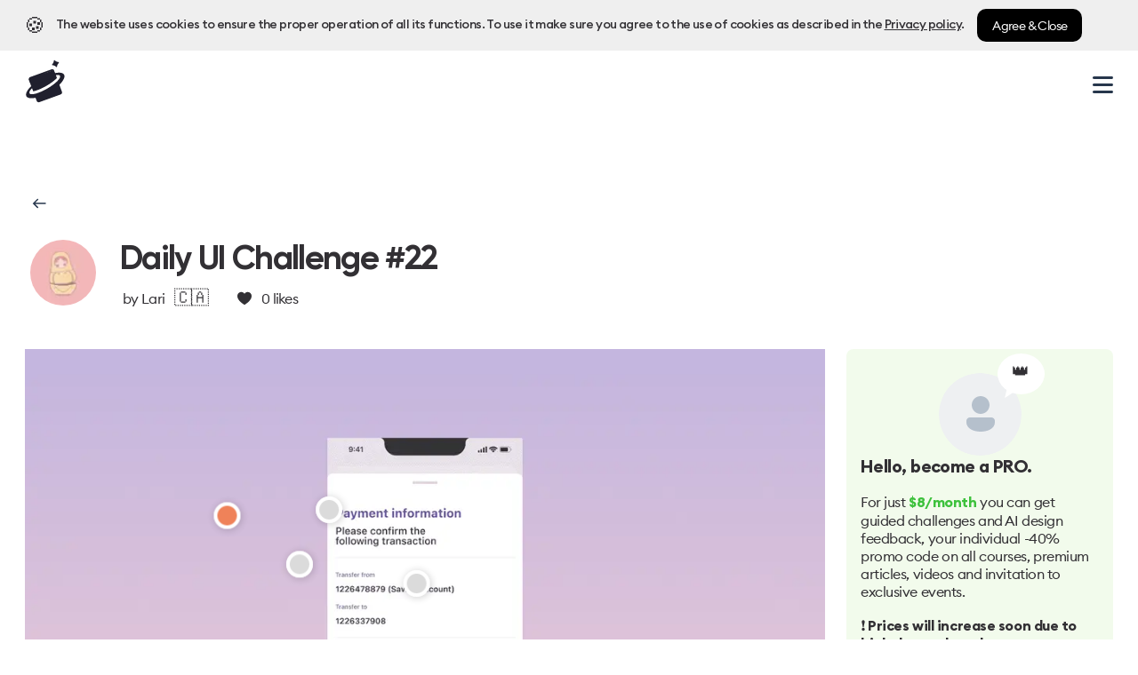

--- FILE ---
content_type: text/html; charset=utf-8
request_url: https://hype4.academy/profile/lari/challenge/daily-ui-challenge-22
body_size: 16905
content:
<!DOCTYPE html><html lang="en"><head><link rel="preload" href="/_next/static/media/logo.b6977cf7.svg" as="image" fetchpriority="high"/><link rel="preload" as="image" imageSrcSet="/_next/image?url=%2F_next%2Fstatic%2Fmedia%2Fcourse3%402x.c6136dfc.png&amp;w=16&amp;q=75 16w, /_next/image?url=%2F_next%2Fstatic%2Fmedia%2Fcourse3%402x.c6136dfc.png&amp;w=32&amp;q=75 32w, /_next/image?url=%2F_next%2Fstatic%2Fmedia%2Fcourse3%402x.c6136dfc.png&amp;w=64&amp;q=75 64w, /_next/image?url=%2F_next%2Fstatic%2Fmedia%2Fcourse3%402x.c6136dfc.png&amp;w=128&amp;q=75 128w, /_next/image?url=%2F_next%2Fstatic%2Fmedia%2Fcourse3%402x.c6136dfc.png&amp;w=256&amp;q=75 256w, /_next/image?url=%2F_next%2Fstatic%2Fmedia%2Fcourse3%402x.c6136dfc.png&amp;w=320&amp;q=75 320w, /_next/image?url=%2F_next%2Fstatic%2Fmedia%2Fcourse3%402x.c6136dfc.png&amp;w=375&amp;q=75 375w, /_next/image?url=%2F_next%2Fstatic%2Fmedia%2Fcourse3%402x.c6136dfc.png&amp;w=414&amp;q=75 414w, /_next/image?url=%2F_next%2Fstatic%2Fmedia%2Fcourse3%402x.c6136dfc.png&amp;w=512&amp;q=75 512w, /_next/image?url=%2F_next%2Fstatic%2Fmedia%2Fcourse3%402x.c6136dfc.png&amp;w=630&amp;q=75 630w, /_next/image?url=%2F_next%2Fstatic%2Fmedia%2Fcourse3%402x.c6136dfc.png&amp;w=768&amp;q=75 768w, /_next/image?url=%2F_next%2Fstatic%2Fmedia%2Fcourse3%402x.c6136dfc.png&amp;w=828&amp;q=75 828w, /_next/image?url=%2F_next%2Fstatic%2Fmedia%2Fcourse3%402x.c6136dfc.png&amp;w=1024&amp;q=75 1024w, /_next/image?url=%2F_next%2Fstatic%2Fmedia%2Fcourse3%402x.c6136dfc.png&amp;w=1080&amp;q=75 1080w, /_next/image?url=%2F_next%2Fstatic%2Fmedia%2Fcourse3%402x.c6136dfc.png&amp;w=1200&amp;q=75 1200w, /_next/image?url=%2F_next%2Fstatic%2Fmedia%2Fcourse3%402x.c6136dfc.png&amp;w=1920&amp;q=75 1920w" imageSizes="128px" fetchpriority="high"/><link rel="preload" as="image" imageSrcSet="/_next/image?url=%2F_next%2Fstatic%2Fmedia%2Fcourse4%402x.e554a608.png&amp;w=16&amp;q=75 16w, /_next/image?url=%2F_next%2Fstatic%2Fmedia%2Fcourse4%402x.e554a608.png&amp;w=32&amp;q=75 32w, /_next/image?url=%2F_next%2Fstatic%2Fmedia%2Fcourse4%402x.e554a608.png&amp;w=64&amp;q=75 64w, /_next/image?url=%2F_next%2Fstatic%2Fmedia%2Fcourse4%402x.e554a608.png&amp;w=128&amp;q=75 128w, /_next/image?url=%2F_next%2Fstatic%2Fmedia%2Fcourse4%402x.e554a608.png&amp;w=256&amp;q=75 256w, /_next/image?url=%2F_next%2Fstatic%2Fmedia%2Fcourse4%402x.e554a608.png&amp;w=320&amp;q=75 320w, /_next/image?url=%2F_next%2Fstatic%2Fmedia%2Fcourse4%402x.e554a608.png&amp;w=375&amp;q=75 375w, /_next/image?url=%2F_next%2Fstatic%2Fmedia%2Fcourse4%402x.e554a608.png&amp;w=414&amp;q=75 414w, /_next/image?url=%2F_next%2Fstatic%2Fmedia%2Fcourse4%402x.e554a608.png&amp;w=512&amp;q=75 512w, /_next/image?url=%2F_next%2Fstatic%2Fmedia%2Fcourse4%402x.e554a608.png&amp;w=630&amp;q=75 630w, /_next/image?url=%2F_next%2Fstatic%2Fmedia%2Fcourse4%402x.e554a608.png&amp;w=768&amp;q=75 768w, /_next/image?url=%2F_next%2Fstatic%2Fmedia%2Fcourse4%402x.e554a608.png&amp;w=828&amp;q=75 828w, /_next/image?url=%2F_next%2Fstatic%2Fmedia%2Fcourse4%402x.e554a608.png&amp;w=1024&amp;q=75 1024w, /_next/image?url=%2F_next%2Fstatic%2Fmedia%2Fcourse4%402x.e554a608.png&amp;w=1080&amp;q=75 1080w, /_next/image?url=%2F_next%2Fstatic%2Fmedia%2Fcourse4%402x.e554a608.png&amp;w=1200&amp;q=75 1200w, /_next/image?url=%2F_next%2Fstatic%2Fmedia%2Fcourse4%402x.e554a608.png&amp;w=1920&amp;q=75 1920w" imageSizes="128px" fetchpriority="high"/><link rel="preload" as="image" imageSrcSet="/_next/image?url=%2F_next%2Fstatic%2Fmedia%2Fbook1.3f80fb23.png&amp;w=16&amp;q=75 16w, /_next/image?url=%2F_next%2Fstatic%2Fmedia%2Fbook1.3f80fb23.png&amp;w=32&amp;q=75 32w, /_next/image?url=%2F_next%2Fstatic%2Fmedia%2Fbook1.3f80fb23.png&amp;w=64&amp;q=75 64w, /_next/image?url=%2F_next%2Fstatic%2Fmedia%2Fbook1.3f80fb23.png&amp;w=128&amp;q=75 128w, /_next/image?url=%2F_next%2Fstatic%2Fmedia%2Fbook1.3f80fb23.png&amp;w=256&amp;q=75 256w, /_next/image?url=%2F_next%2Fstatic%2Fmedia%2Fbook1.3f80fb23.png&amp;w=320&amp;q=75 320w, /_next/image?url=%2F_next%2Fstatic%2Fmedia%2Fbook1.3f80fb23.png&amp;w=375&amp;q=75 375w, /_next/image?url=%2F_next%2Fstatic%2Fmedia%2Fbook1.3f80fb23.png&amp;w=414&amp;q=75 414w, /_next/image?url=%2F_next%2Fstatic%2Fmedia%2Fbook1.3f80fb23.png&amp;w=512&amp;q=75 512w, /_next/image?url=%2F_next%2Fstatic%2Fmedia%2Fbook1.3f80fb23.png&amp;w=630&amp;q=75 630w, /_next/image?url=%2F_next%2Fstatic%2Fmedia%2Fbook1.3f80fb23.png&amp;w=768&amp;q=75 768w, /_next/image?url=%2F_next%2Fstatic%2Fmedia%2Fbook1.3f80fb23.png&amp;w=828&amp;q=75 828w, /_next/image?url=%2F_next%2Fstatic%2Fmedia%2Fbook1.3f80fb23.png&amp;w=1024&amp;q=75 1024w, /_next/image?url=%2F_next%2Fstatic%2Fmedia%2Fbook1.3f80fb23.png&amp;w=1080&amp;q=75 1080w, /_next/image?url=%2F_next%2Fstatic%2Fmedia%2Fbook1.3f80fb23.png&amp;w=1200&amp;q=75 1200w, /_next/image?url=%2F_next%2Fstatic%2Fmedia%2Fbook1.3f80fb23.png&amp;w=1920&amp;q=75 1920w" imageSizes="128px" fetchpriority="high"/><link rel="preload" as="image" imageSrcSet="/_next/image?url=%2F_next%2Fstatic%2Fmedia%2Fbook2.d0b95490.png&amp;w=16&amp;q=75 16w, /_next/image?url=%2F_next%2Fstatic%2Fmedia%2Fbook2.d0b95490.png&amp;w=32&amp;q=75 32w, /_next/image?url=%2F_next%2Fstatic%2Fmedia%2Fbook2.d0b95490.png&amp;w=64&amp;q=75 64w, /_next/image?url=%2F_next%2Fstatic%2Fmedia%2Fbook2.d0b95490.png&amp;w=128&amp;q=75 128w, /_next/image?url=%2F_next%2Fstatic%2Fmedia%2Fbook2.d0b95490.png&amp;w=256&amp;q=75 256w, /_next/image?url=%2F_next%2Fstatic%2Fmedia%2Fbook2.d0b95490.png&amp;w=320&amp;q=75 320w, /_next/image?url=%2F_next%2Fstatic%2Fmedia%2Fbook2.d0b95490.png&amp;w=375&amp;q=75 375w, /_next/image?url=%2F_next%2Fstatic%2Fmedia%2Fbook2.d0b95490.png&amp;w=414&amp;q=75 414w, /_next/image?url=%2F_next%2Fstatic%2Fmedia%2Fbook2.d0b95490.png&amp;w=512&amp;q=75 512w, /_next/image?url=%2F_next%2Fstatic%2Fmedia%2Fbook2.d0b95490.png&amp;w=630&amp;q=75 630w, /_next/image?url=%2F_next%2Fstatic%2Fmedia%2Fbook2.d0b95490.png&amp;w=768&amp;q=75 768w, /_next/image?url=%2F_next%2Fstatic%2Fmedia%2Fbook2.d0b95490.png&amp;w=828&amp;q=75 828w, /_next/image?url=%2F_next%2Fstatic%2Fmedia%2Fbook2.d0b95490.png&amp;w=1024&amp;q=75 1024w, /_next/image?url=%2F_next%2Fstatic%2Fmedia%2Fbook2.d0b95490.png&amp;w=1080&amp;q=75 1080w, /_next/image?url=%2F_next%2Fstatic%2Fmedia%2Fbook2.d0b95490.png&amp;w=1200&amp;q=75 1200w, /_next/image?url=%2F_next%2Fstatic%2Fmedia%2Fbook2.d0b95490.png&amp;w=1920&amp;q=75 1920w" imageSizes="128px" fetchpriority="high"/><title>Daily UI Challenge #22 | SquarePlanet</title><meta charSet="UTF-8"/><meta http-equiv="Content-Type" content="text/html; charset=utf-8"/><meta name="viewport" content="width=device-width, initial-scale=1"/><meta name="description" content="by Lari - Daily UI Challenge #22"/><meta name="keywords" content="Squareblack, SquarePlanet, Hype4, frontend academy, design academy, ux academy, javascript academy"/><meta property="og:image" content="https://hype4-academy.s3.eu-central-1.amazonaws.com/inv-projects/1716573022959.png"/><meta property="twitter:image" content="https://hype4-academy.s3.eu-central-1.amazonaws.com/inv-projects/1716573022959.png"/><meta name="twitter:card" content="summary_large_image"/><meta name="twitter:site" content="@hype4academy"/><meta name="twitter:creator" content="hype4academy"/><meta name="twitter:title" content="Daily UI Challenge #22 | SquarePlanet"/><meta name="twitter:description" content="By Lari - Daily UI Challenge #22"/><meta property="og:type" content="website"/><meta property="og:site_name" content="SquarePlanet"/><meta property="og:url" content="https://hype4.academy/profile/lari/challenge/daily-ui-challenge-22"/><meta property="og:title" content="Daily UI Challenge #22 | SquarePlanet"/><meta property="og:description" content="By Lari - Daily UI Challenge #22"/><meta property="article:author" content="https://twitter.com/hype4academy"/><meta property="article:publisher" content="https://twitter.com/hype4academy"/><link rel="apple-touch-icon" sizes="57x57" href="/favicon/apple-icon-57x57.png"/><link rel="apple-touch-icon" sizes="60x60" href="/favicon/apple-icon-60x60.png"/><link rel="apple-touch-icon" sizes="72x72" href="/favicon/apple-icon-72x72.png"/><link rel="apple-touch-icon" sizes="76x76" href="/favicon/apple-icon-76x76.png"/><link rel="apple-touch-icon" sizes="114x114" href="/favicon/apple-icon-114x114.png"/><link rel="apple-touch-icon" sizes="120x120" href="/favicon/apple-icon-120x120.png"/><link rel="apple-touch-icon" sizes="144x144" href="/favicon/apple-icon-144x144.png"/><link rel="apple-touch-icon" sizes="152x152" href="/favicon/apple-icon-152x152.png"/><link rel="apple-touch-icon" sizes="180x180" href="/favicon/apple-icon-180x180.png"/><link rel="icon" type="image/png" sizes="192x192" href="/favicon/android-icon-192x192.png"/><link rel="icon" type="image/png" sizes="32x32" href="/favicon/favicon-32x32.png"/><link rel="icon" type="image/png" sizes="96x96" href="/favicon/favicon-96x96.png"/><link rel="icon" type="image/png" sizes="16x16" href="/favicon/favicon-16x16.png"/><link rel="icon" type="image/png" sizes="16x16" href="/favicon/favicon.ico"/><link rel="manifest" href="/favicon/manifest.json"/><meta name="msapplication-TileColor" content="#ffffff"/><meta name="msapplication-TileImage" content="/favicon/ms-icon-144x144.png"/><meta name="theme-color" content="#ffffff"/><script src="https://analytics.ahrefs.com/analytics.js" data-key="1Tq7QcEwJTWkK9xGI9UFoQ" defer=""></script><script async="" src="https://www.googletagmanager.com/gtag/js?id=AW-11179570373"></script><script>
            window.dataLayer = window.dataLayer || [];
            function gtag(){dataLayer.push(arguments);}
            gtag('js', new Date());
            gtag('config', 'AW-11179570373');
          </script><link rel="preconnect" href="https://img2.storyblok.com/"/><link rel="dns-prefetch" href="https://img2.storyblok.com/"/><meta name="next-head-count" content="48"/><script>
                (function(h,o,t,j,a,r){
                    h.hj=h.hj||function(){(h.hj.q=h.hj.q||[]).push(arguments)};
                    h._hjSettings={hjid:4964805, hjsv:6};
                    a=o.getElementsByTagName('head')[0];
                    r=o.createElement('script');r.async=1;
                    r.src=t+h._hjSettings.hjid+j+h._hjSettings.hjsv;
                    a.appendChild(r);
                })(window,document,'https://static.hotjar.com/c/hotjar-','.js?sv=');
              </script><link rel="preconnect" href="https://fonts.gstatic.com" crossorigin /><link data-next-font="" rel="preconnect" href="/" crossorigin="anonymous"/><link rel="preload" href="/_next/static/css/0720856949615dae.css" as="style"/><link rel="stylesheet" href="/_next/static/css/0720856949615dae.css" data-n-g=""/><link rel="preload" href="/_next/static/css/1ceedcffa7e9eca7.css" as="style"/><link rel="stylesheet" href="/_next/static/css/1ceedcffa7e9eca7.css" data-n-p=""/><link rel="preload" href="/_next/static/css/797cdab882f9b0c7.css" as="style"/><link rel="stylesheet" href="/_next/static/css/797cdab882f9b0c7.css" data-n-p=""/><link rel="preload" href="/_next/static/css/fe70a3bb56caba8f.css" as="style"/><link rel="stylesheet" href="/_next/static/css/fe70a3bb56caba8f.css" data-n-p=""/><noscript data-n-css=""></noscript><script defer="" nomodule="" src="/_next/static/chunks/polyfills-42372ed130431b0a.js"></script><script src="/_next/static/chunks/webpack-569d8110ba2dec6d.js" defer=""></script><script src="/_next/static/chunks/framework-88f2b98ffb47976f.js" defer=""></script><script src="/_next/static/chunks/main-731ecb3eb8b3376a.js" defer=""></script><script src="/_next/static/chunks/pages/_app-81a83abe0c08e7e2.js" defer=""></script><script src="/_next/static/chunks/9332-bf763b8de362c875.js" defer=""></script><script src="/_next/static/chunks/1193-1687e39c4ab3b738.js" defer=""></script><script src="/_next/static/chunks/2758-6fd07d219988ddc3.js" defer=""></script><script src="/_next/static/chunks/526-0b7bd5f6715811df.js" defer=""></script><script src="/_next/static/chunks/2503-060140378803ab93.js" defer=""></script><script src="/_next/static/chunks/3225-26f31e14caf015c9.js" defer=""></script><script src="/_next/static/chunks/pages/profile/%5Bid%5D/challenge/%5BuiChallenge%5D-d6d079f24365acbf.js" defer=""></script><script src="/_next/static/QiwVoTY9mTQforQQaNeLG/_buildManifest.js" defer=""></script><script src="/_next/static/QiwVoTY9mTQforQQaNeLG/_ssgManifest.js" defer=""></script><style data-href="https://fonts.googleapis.com/css2?family=Source+Serif+Pro:wght@400;700&display=swap">@font-face{font-family:'Source Serif Pro';font-style:normal;font-weight:400;font-display:swap;src:url(https://fonts.gstatic.com/s/sourceserifpro/v18/neIQzD-0qpwxpaWvjeD0X88SAOeaiXA.woff) format('woff')}@font-face{font-family:'Source Serif Pro';font-style:normal;font-weight:700;font-display:swap;src:url(https://fonts.gstatic.com/s/sourceserifpro/v18/neIXzD-0qpwxpaWvjeD0X88SAOeasc8bhSg.woff) format('woff')}@font-face{font-family:'Source Serif Pro';font-style:normal;font-weight:400;font-display:swap;src:url(https://fonts.gstatic.com/s/sourceserifpro/v18/neIQzD-0qpwxpaWvjeD0X88SAOeauXk-oAGIyY0Wfw.woff2) format('woff2');unicode-range:U+0460-052F,U+1C80-1C8A,U+20B4,U+2DE0-2DFF,U+A640-A69F,U+FE2E-FE2F}@font-face{font-family:'Source Serif Pro';font-style:normal;font-weight:400;font-display:swap;src:url(https://fonts.gstatic.com/s/sourceserifpro/v18/neIQzD-0qpwxpaWvjeD0X88SAOeauXA-oAGIyY0Wfw.woff2) format('woff2');unicode-range:U+0301,U+0400-045F,U+0490-0491,U+04B0-04B1,U+2116}@font-face{font-family:'Source Serif Pro';font-style:normal;font-weight:400;font-display:swap;src:url(https://fonts.gstatic.com/s/sourceserifpro/v18/neIQzD-0qpwxpaWvjeD0X88SAOeauXc-oAGIyY0Wfw.woff2) format('woff2');unicode-range:U+0370-0377,U+037A-037F,U+0384-038A,U+038C,U+038E-03A1,U+03A3-03FF}@font-face{font-family:'Source Serif Pro';font-style:normal;font-weight:400;font-display:swap;src:url(https://fonts.gstatic.com/s/sourceserifpro/v18/neIQzD-0qpwxpaWvjeD0X88SAOeauXs-oAGIyY0Wfw.woff2) format('woff2');unicode-range:U+0102-0103,U+0110-0111,U+0128-0129,U+0168-0169,U+01A0-01A1,U+01AF-01B0,U+0300-0301,U+0303-0304,U+0308-0309,U+0323,U+0329,U+1EA0-1EF9,U+20AB}@font-face{font-family:'Source Serif Pro';font-style:normal;font-weight:400;font-display:swap;src:url(https://fonts.gstatic.com/s/sourceserifpro/v18/neIQzD-0qpwxpaWvjeD0X88SAOeauXo-oAGIyY0Wfw.woff2) format('woff2');unicode-range:U+0100-02BA,U+02BD-02C5,U+02C7-02CC,U+02CE-02D7,U+02DD-02FF,U+0304,U+0308,U+0329,U+1D00-1DBF,U+1E00-1E9F,U+1EF2-1EFF,U+2020,U+20A0-20AB,U+20AD-20C0,U+2113,U+2C60-2C7F,U+A720-A7FF}@font-face{font-family:'Source Serif Pro';font-style:normal;font-weight:400;font-display:swap;src:url(https://fonts.gstatic.com/s/sourceserifpro/v18/neIQzD-0qpwxpaWvjeD0X88SAOeauXQ-oAGIyY0.woff2) format('woff2');unicode-range:U+0000-00FF,U+0131,U+0152-0153,U+02BB-02BC,U+02C6,U+02DA,U+02DC,U+0304,U+0308,U+0329,U+2000-206F,U+20AC,U+2122,U+2191,U+2193,U+2212,U+2215,U+FEFF,U+FFFD}@font-face{font-family:'Source Serif Pro';font-style:normal;font-weight:700;font-display:swap;src:url(https://fonts.gstatic.com/s/sourceserifpro/v18/neIXzD-0qpwxpaWvjeD0X88SAOeasc8btSGqxKcsdrOPbQ.woff2) format('woff2');unicode-range:U+0460-052F,U+1C80-1C8A,U+20B4,U+2DE0-2DFF,U+A640-A69F,U+FE2E-FE2F}@font-face{font-family:'Source Serif Pro';font-style:normal;font-weight:700;font-display:swap;src:url(https://fonts.gstatic.com/s/sourceserifpro/v18/neIXzD-0qpwxpaWvjeD0X88SAOeasc8btSiqxKcsdrOPbQ.woff2) format('woff2');unicode-range:U+0301,U+0400-045F,U+0490-0491,U+04B0-04B1,U+2116}@font-face{font-family:'Source Serif Pro';font-style:normal;font-weight:700;font-display:swap;src:url(https://fonts.gstatic.com/s/sourceserifpro/v18/neIXzD-0qpwxpaWvjeD0X88SAOeasc8btS-qxKcsdrOPbQ.woff2) format('woff2');unicode-range:U+0370-0377,U+037A-037F,U+0384-038A,U+038C,U+038E-03A1,U+03A3-03FF}@font-face{font-family:'Source Serif Pro';font-style:normal;font-weight:700;font-display:swap;src:url(https://fonts.gstatic.com/s/sourceserifpro/v18/neIXzD-0qpwxpaWvjeD0X88SAOeasc8btSOqxKcsdrOPbQ.woff2) format('woff2');unicode-range:U+0102-0103,U+0110-0111,U+0128-0129,U+0168-0169,U+01A0-01A1,U+01AF-01B0,U+0300-0301,U+0303-0304,U+0308-0309,U+0323,U+0329,U+1EA0-1EF9,U+20AB}@font-face{font-family:'Source Serif Pro';font-style:normal;font-weight:700;font-display:swap;src:url(https://fonts.gstatic.com/s/sourceserifpro/v18/neIXzD-0qpwxpaWvjeD0X88SAOeasc8btSKqxKcsdrOPbQ.woff2) format('woff2');unicode-range:U+0100-02BA,U+02BD-02C5,U+02C7-02CC,U+02CE-02D7,U+02DD-02FF,U+0304,U+0308,U+0329,U+1D00-1DBF,U+1E00-1E9F,U+1EF2-1EFF,U+2020,U+20A0-20AB,U+20AD-20C0,U+2113,U+2C60-2C7F,U+A720-A7FF}@font-face{font-family:'Source Serif Pro';font-style:normal;font-weight:700;font-display:swap;src:url(https://fonts.gstatic.com/s/sourceserifpro/v18/neIXzD-0qpwxpaWvjeD0X88SAOeasc8btSyqxKcsdrM.woff2) format('woff2');unicode-range:U+0000-00FF,U+0131,U+0152-0153,U+02BB-02BC,U+02C6,U+02DA,U+02DC,U+0304,U+0308,U+0329,U+2000-206F,U+20AC,U+2122,U+2191,U+2193,U+2212,U+2215,U+FEFF,U+FFFD}</style></head><body><div id="__next"><style>
      #nprogress {
        pointer-events: none;
      }
      #nprogress .bar {
        background: #4385F9;
        position: fixed;
        z-index: 10000;
        top: 0;
        left: 0;
        width: 100%;
        height: 5px;
      }
      #nprogress .peg {
        display: block;
        position: absolute;
        right: 0px;
        width: 100px;
        height: 100%;
        box-shadow: 0 0 10px #4385F9, 0 0 5px #4385F9;
        opacity: 1;
        -webkit-transform: rotate(3deg) translate(0px, -4px);
        -ms-transform: rotate(3deg) translate(0px, -4px);
        transform: rotate(3deg) translate(0px, -4px);
      }
      #nprogress .spinner {
        display: nonen;
      }
      #nprogress .spinner-icon {
        display: none;
      }
      .nprogress-custom-parent {
        overflow: hidden;
        position: relative;
      }
      .nprogress-custom-parent #nprogress .spinner,
      .nprogress-custom-parent #nprogress .bar {
        position: absolute;
      }
      @-webkit-keyframes nprogress-spinner {
        0% {
          -webkit-transform: rotate(0deg);
        }
        100% {
          -webkit-transform: rotate(360deg);
        }
      }
      @keyframes nprogress-spinner {
        0% {
          transform: rotate(0deg);
        }
        100% {
          transform: rotate(360deg);
        }
      }
    </style><div class="layout_pageContainer__iATZp"><div class="navigation_cookieContainer__kT2Jc"></div><div class="false"></div><div class="navigation_navigationWrapper__8uQKS     
        }"><nav class="navigation_navContainer__rRoVf "><div class="navigation_mobileNavigationTop__3GCm5 "><div class="navigation_logoContainer__jjLJ8"><a class="navigation_logo__ITRWD" href="/"><img alt="SquarePlanet Academy" fetchpriority="high" width="45" height="35" decoding="async" data-nimg="1" style="color:transparent;width:100%;height:auto" src="/_next/static/media/logo.b6977cf7.svg"/></a></div><div class="navigation_hamburgerWrapper__Q2XSE " data-test-id="nav-hamburger-btn"><div class="navigation_hamburger__q5Qvx"></div></div></div><div class="navigation_navigation__vpuvv"><div class="navigation_linksContainer__bbAS3"><a class="navigation_navItem__M3A3y" href="/designs"><span class="navigation_navItemText__Og41z">Designs</span></a><a class="navigation_navItem__M3A3y" href="/challenges"><span class="navigation_navItemText__Og41z">Challenges</span></a><a class="navigation_navItem__M3A3y navigation_navItemNews__whHq0" href="/learn"><span class="navigation_navItemText__Og41z">Learn</span></a><div class="dropdown_navDropdown__hBa0Z"><a class="dropdown_navItem__1TZTM" href="/books-and-courses"><span class="dropdown_navItemText__kxTb0">Books &amp; Courses</span><span class="dropdown_arrowDown__t0K7R "><img src="/_next/static/media/chevron.1a27a728.svg" alt="Arrow" role="dropdown" width="13" height="13"/></span></a><div class="dropdown_dropdownWrapper__5nYd6  "><div class="dropdown_dropdownContainer__eNpra"><a class="dropdown_leftPartial__6pKxd" href="https://hype4academy.gumroad.com/l/portfoliobundle"><div class="dropdown_booksContainer__vYcrW"><div class="dropdown_bookLeft__N3VX5"><img alt="UI Case Study" fetchpriority="high" width="956" height="1360" decoding="async" data-nimg="1" style="color:transparent;width:100%;height:auto" sizes="128px" srcSet="/_next/image?url=%2F_next%2Fstatic%2Fmedia%2Fcourse3%402x.c6136dfc.png&amp;w=16&amp;q=75 16w, /_next/image?url=%2F_next%2Fstatic%2Fmedia%2Fcourse3%402x.c6136dfc.png&amp;w=32&amp;q=75 32w, /_next/image?url=%2F_next%2Fstatic%2Fmedia%2Fcourse3%402x.c6136dfc.png&amp;w=64&amp;q=75 64w, /_next/image?url=%2F_next%2Fstatic%2Fmedia%2Fcourse3%402x.c6136dfc.png&amp;w=128&amp;q=75 128w, /_next/image?url=%2F_next%2Fstatic%2Fmedia%2Fcourse3%402x.c6136dfc.png&amp;w=256&amp;q=75 256w, /_next/image?url=%2F_next%2Fstatic%2Fmedia%2Fcourse3%402x.c6136dfc.png&amp;w=320&amp;q=75 320w, /_next/image?url=%2F_next%2Fstatic%2Fmedia%2Fcourse3%402x.c6136dfc.png&amp;w=375&amp;q=75 375w, /_next/image?url=%2F_next%2Fstatic%2Fmedia%2Fcourse3%402x.c6136dfc.png&amp;w=414&amp;q=75 414w, /_next/image?url=%2F_next%2Fstatic%2Fmedia%2Fcourse3%402x.c6136dfc.png&amp;w=512&amp;q=75 512w, /_next/image?url=%2F_next%2Fstatic%2Fmedia%2Fcourse3%402x.c6136dfc.png&amp;w=630&amp;q=75 630w, /_next/image?url=%2F_next%2Fstatic%2Fmedia%2Fcourse3%402x.c6136dfc.png&amp;w=768&amp;q=75 768w, /_next/image?url=%2F_next%2Fstatic%2Fmedia%2Fcourse3%402x.c6136dfc.png&amp;w=828&amp;q=75 828w, /_next/image?url=%2F_next%2Fstatic%2Fmedia%2Fcourse3%402x.c6136dfc.png&amp;w=1024&amp;q=75 1024w, /_next/image?url=%2F_next%2Fstatic%2Fmedia%2Fcourse3%402x.c6136dfc.png&amp;w=1080&amp;q=75 1080w, /_next/image?url=%2F_next%2Fstatic%2Fmedia%2Fcourse3%402x.c6136dfc.png&amp;w=1200&amp;q=75 1200w, /_next/image?url=%2F_next%2Fstatic%2Fmedia%2Fcourse3%402x.c6136dfc.png&amp;w=1920&amp;q=75 1920w" src="/_next/image?url=%2F_next%2Fstatic%2Fmedia%2Fcourse3%402x.c6136dfc.png&amp;w=1920&amp;q=75"/></div><div class="dropdown_bookRight__Ihxzv"><img alt="Present your work" fetchpriority="high" width="956" height="1360" decoding="async" data-nimg="1" style="color:transparent;width:100%;height:auto" sizes="128px" srcSet="/_next/image?url=%2F_next%2Fstatic%2Fmedia%2Fcourse4%402x.e554a608.png&amp;w=16&amp;q=75 16w, /_next/image?url=%2F_next%2Fstatic%2Fmedia%2Fcourse4%402x.e554a608.png&amp;w=32&amp;q=75 32w, /_next/image?url=%2F_next%2Fstatic%2Fmedia%2Fcourse4%402x.e554a608.png&amp;w=64&amp;q=75 64w, /_next/image?url=%2F_next%2Fstatic%2Fmedia%2Fcourse4%402x.e554a608.png&amp;w=128&amp;q=75 128w, /_next/image?url=%2F_next%2Fstatic%2Fmedia%2Fcourse4%402x.e554a608.png&amp;w=256&amp;q=75 256w, /_next/image?url=%2F_next%2Fstatic%2Fmedia%2Fcourse4%402x.e554a608.png&amp;w=320&amp;q=75 320w, /_next/image?url=%2F_next%2Fstatic%2Fmedia%2Fcourse4%402x.e554a608.png&amp;w=375&amp;q=75 375w, /_next/image?url=%2F_next%2Fstatic%2Fmedia%2Fcourse4%402x.e554a608.png&amp;w=414&amp;q=75 414w, /_next/image?url=%2F_next%2Fstatic%2Fmedia%2Fcourse4%402x.e554a608.png&amp;w=512&amp;q=75 512w, /_next/image?url=%2F_next%2Fstatic%2Fmedia%2Fcourse4%402x.e554a608.png&amp;w=630&amp;q=75 630w, /_next/image?url=%2F_next%2Fstatic%2Fmedia%2Fcourse4%402x.e554a608.png&amp;w=768&amp;q=75 768w, /_next/image?url=%2F_next%2Fstatic%2Fmedia%2Fcourse4%402x.e554a608.png&amp;w=828&amp;q=75 828w, /_next/image?url=%2F_next%2Fstatic%2Fmedia%2Fcourse4%402x.e554a608.png&amp;w=1024&amp;q=75 1024w, /_next/image?url=%2F_next%2Fstatic%2Fmedia%2Fcourse4%402x.e554a608.png&amp;w=1080&amp;q=75 1080w, /_next/image?url=%2F_next%2Fstatic%2Fmedia%2Fcourse4%402x.e554a608.png&amp;w=1200&amp;q=75 1200w, /_next/image?url=%2F_next%2Fstatic%2Fmedia%2Fcourse4%402x.e554a608.png&amp;w=1920&amp;q=75 1920w" src="/_next/image?url=%2F_next%2Fstatic%2Fmedia%2Fcourse4%402x.e554a608.png&amp;w=1920&amp;q=75"/></div></div><div class="dropdown_leftTextContainer__J_es6"><h4 class="dropdown_subHeader__6aMB4 dropdown_leftSubHeader__qu0Oq">OUR BESTSELLING COURSE</h4><h3 class="dropdown_bigHeader__mVynE dropdown_leftBigHeader__GSyUZ">Learn how to create a portfolio that will land you a design job</h3><p class="dropdown_paragraph__CEjDG">Our two-piece course already helped many designers upgrade their portfolios and get their first design job</p></div></a><div class="dropdown_middlePartial__yxXd9"><a class="dropdown_verticalPartial__aX92e" href="https://hype4academy.gumroad.com/l/uibook"><div class="dropdown_bookContainer__kuDS3"><div class="dropdown_middleBook__ayjuu"><img alt="Present your work" fetchpriority="high" width="1434" height="2040" decoding="async" data-nimg="1" style="color:transparent;width:100%;height:auto" sizes="128px" srcSet="/_next/image?url=%2F_next%2Fstatic%2Fmedia%2Fbook1.3f80fb23.png&amp;w=16&amp;q=75 16w, /_next/image?url=%2F_next%2Fstatic%2Fmedia%2Fbook1.3f80fb23.png&amp;w=32&amp;q=75 32w, /_next/image?url=%2F_next%2Fstatic%2Fmedia%2Fbook1.3f80fb23.png&amp;w=64&amp;q=75 64w, /_next/image?url=%2F_next%2Fstatic%2Fmedia%2Fbook1.3f80fb23.png&amp;w=128&amp;q=75 128w, /_next/image?url=%2F_next%2Fstatic%2Fmedia%2Fbook1.3f80fb23.png&amp;w=256&amp;q=75 256w, /_next/image?url=%2F_next%2Fstatic%2Fmedia%2Fbook1.3f80fb23.png&amp;w=320&amp;q=75 320w, /_next/image?url=%2F_next%2Fstatic%2Fmedia%2Fbook1.3f80fb23.png&amp;w=375&amp;q=75 375w, /_next/image?url=%2F_next%2Fstatic%2Fmedia%2Fbook1.3f80fb23.png&amp;w=414&amp;q=75 414w, /_next/image?url=%2F_next%2Fstatic%2Fmedia%2Fbook1.3f80fb23.png&amp;w=512&amp;q=75 512w, /_next/image?url=%2F_next%2Fstatic%2Fmedia%2Fbook1.3f80fb23.png&amp;w=630&amp;q=75 630w, /_next/image?url=%2F_next%2Fstatic%2Fmedia%2Fbook1.3f80fb23.png&amp;w=768&amp;q=75 768w, /_next/image?url=%2F_next%2Fstatic%2Fmedia%2Fbook1.3f80fb23.png&amp;w=828&amp;q=75 828w, /_next/image?url=%2F_next%2Fstatic%2Fmedia%2Fbook1.3f80fb23.png&amp;w=1024&amp;q=75 1024w, /_next/image?url=%2F_next%2Fstatic%2Fmedia%2Fbook1.3f80fb23.png&amp;w=1080&amp;q=75 1080w, /_next/image?url=%2F_next%2Fstatic%2Fmedia%2Fbook1.3f80fb23.png&amp;w=1200&amp;q=75 1200w, /_next/image?url=%2F_next%2Fstatic%2Fmedia%2Fbook1.3f80fb23.png&amp;w=1920&amp;q=75 1920w" src="/_next/image?url=%2F_next%2Fstatic%2Fmedia%2Fbook1.3f80fb23.png&amp;w=1920&amp;q=75"/></div></div><div class="dropdown_middlePartialText__SP4oN"><h4 class="dropdown_subHeader__6aMB4 dropdown_middleSubHeader__mKkFG">UNIVERSITY ACCLAIMED</h4><h3 class="dropdown_smallHeader__Ws7zy">The most comprehensive book about UI Design</h3></div></a><a class="dropdown_verticalPartial__aX92e" href="https://gum.co/guidetoux"><div class="dropdown_bookContainer__kuDS3"><div class="dropdown_middleBook__ayjuu"><img alt="Present your work" fetchpriority="high" width="1434" height="2040" decoding="async" data-nimg="1" style="color:transparent;width:100%;height:auto" sizes="128px" srcSet="/_next/image?url=%2F_next%2Fstatic%2Fmedia%2Fbook2.d0b95490.png&amp;w=16&amp;q=75 16w, /_next/image?url=%2F_next%2Fstatic%2Fmedia%2Fbook2.d0b95490.png&amp;w=32&amp;q=75 32w, /_next/image?url=%2F_next%2Fstatic%2Fmedia%2Fbook2.d0b95490.png&amp;w=64&amp;q=75 64w, /_next/image?url=%2F_next%2Fstatic%2Fmedia%2Fbook2.d0b95490.png&amp;w=128&amp;q=75 128w, /_next/image?url=%2F_next%2Fstatic%2Fmedia%2Fbook2.d0b95490.png&amp;w=256&amp;q=75 256w, /_next/image?url=%2F_next%2Fstatic%2Fmedia%2Fbook2.d0b95490.png&amp;w=320&amp;q=75 320w, /_next/image?url=%2F_next%2Fstatic%2Fmedia%2Fbook2.d0b95490.png&amp;w=375&amp;q=75 375w, /_next/image?url=%2F_next%2Fstatic%2Fmedia%2Fbook2.d0b95490.png&amp;w=414&amp;q=75 414w, /_next/image?url=%2F_next%2Fstatic%2Fmedia%2Fbook2.d0b95490.png&amp;w=512&amp;q=75 512w, /_next/image?url=%2F_next%2Fstatic%2Fmedia%2Fbook2.d0b95490.png&amp;w=630&amp;q=75 630w, /_next/image?url=%2F_next%2Fstatic%2Fmedia%2Fbook2.d0b95490.png&amp;w=768&amp;q=75 768w, /_next/image?url=%2F_next%2Fstatic%2Fmedia%2Fbook2.d0b95490.png&amp;w=828&amp;q=75 828w, /_next/image?url=%2F_next%2Fstatic%2Fmedia%2Fbook2.d0b95490.png&amp;w=1024&amp;q=75 1024w, /_next/image?url=%2F_next%2Fstatic%2Fmedia%2Fbook2.d0b95490.png&amp;w=1080&amp;q=75 1080w, /_next/image?url=%2F_next%2Fstatic%2Fmedia%2Fbook2.d0b95490.png&amp;w=1200&amp;q=75 1200w, /_next/image?url=%2F_next%2Fstatic%2Fmedia%2Fbook2.d0b95490.png&amp;w=1920&amp;q=75 1920w" src="/_next/image?url=%2F_next%2Fstatic%2Fmedia%2Fbook2.d0b95490.png&amp;w=1920&amp;q=75"/></div></div><div class="dropdown_middlePartialText__SP4oN"><h4 class="dropdown_subHeader__6aMB4 dropdown_middleSubHeader__mKkFG">UX FINALLY MADE EASY</h4><h3 class="dropdown_smallHeader__Ws7zy">Learn UX in the easiest &amp; understandable way</h3></div></a></div><div class="dropdown_rightPartial__PTGFw"><div class="dropdown_rightPartialTop__dtjSG"><h4 class="dropdown_subHeader__6aMB4">OTHER COURSES &amp; BOOKS</h4><a class="dropdown_listLink__Lf_BP" href="/books-and-courses">SEE FULL LIST</a></div><ul class="dropdown_booksList__lonAt"><li><a class="dropdown_listItem__VSmwc" href="/video-courses/boring-ui-course"><span>Boring UI Course: Advanced skills</span></a></li><li><a class="dropdown_listItem__VSmwc" href="/video-courses/mobile-ui-1"><span>Design Mobile Apps: Basics</span></a></li><li><a class="dropdown_listItem__VSmwc" href="/video-courses/mobile-ui-2"><span>Design Mobile Apps: Go High Fidelity</span></a></li><li><a class="dropdown_listItem__VSmwc" href="/video-courses/master-freelancing"><span>How to Master Freelancing</span></a></li><li><a class="dropdown_listItem__VSmwc" href="/video-courses/web-design-course"><span>Web Design Course: Dashboards</span></a></li><li><a class="dropdown_listItem__VSmwc" href="/video-courses/web-design-course-2-landing-pages"><span>Web Design Course: Landing Pages</span></a></li></ul></div></div></div></div><a class="navigation_navItem__M3A3y" href="/plans"><span class="navigation_navItemText__Og41z">Become a PRO 👑</span></a><a class="navigation_navItem__M3A3y" href="/faq"><span class="navigation_navItemText__Og41z">FAQ</span></a></div><div class="navigation_buttonsContainer__KCjEN"><div class="navigation_nonAuthenticatedContainer__XJPqS"><div class="navigation_registerButton__z8Rs6">Join us</div><div class="navigation_loginButton__6PIaI">Log in</div></div></div></div><div class="navigation_mobileNavigationOverlay__ljPd6  "><div class="navigation_mobileNavigation__Wj_qb " style="padding-top:80px"><div class="navigation_linksContainer__bbAS3"><a class="navigation_navItem__M3A3y" href="/designs"><span class="navigation_navItemText__Og41z">Designs</span></a><a class="navigation_navItem__M3A3y" href="/challenges"><span class="navigation_navItemText__Og41z">Challenges</span></a><a class="navigation_navItem__M3A3y" href="/learn"><span class="navigation_navItemText__Og41z">Learn</span></a><a class="navigation_navItem__M3A3y" href="/books-and-courses"><span class="navigation_navItemText__Og41z">Books &amp; courses</span></a><a class="navigation_navItem__M3A3y" href="/plans"><span class="navigation_navItemText__Og41z">Become a PRO 👑</span></a><a class="navigation_navItem__M3A3y" href="/faq"><span class="navigation_navItemText__Og41z">FAQ</span></a></div><div class="navigation_buttonsContainer__KCjEN"><div class="navigation_button__scN2m navigation_loginButton__6PIaI  " data-test-id="nav-login-btn">Sign up or Log in</div></div></div></div></nav></div><div class="drawer_drawerContainer__4sMc7 "><div class="drawer_drawerBlur___B53a"></div><div class="drawer_drawer__Bo5go"><div class="drawer_container__zY8O7"><div class="drawer_topContainer__BRUvi"><div><img src="/_next/static/media/x.9482ef4c.svg" alt="close menu button" role="presentation"/></div></div><div class="auth_card__gtllz auth_loginCard__5qQEc"><span class="auth_hand__mYYDQ">👋</span><h2 class="auth_title__1Tfca"><span class="auth_gradientText__cKPJK">Hello there!</span><br/>Log into the academy:</h2><p class="auth_description__UssL8">In order to log into your academy profile, please provide your email and password</p><form><div><div class="inputText_inputContainer__pKBDU "><label for="email" class="inputText_inputLabel__BJHkF">Email address</label><input type="text" placeholder="For e.g. johndoe@mail.com" class="inputText_input__us_4H" id="email" name="email" autoComplete="email" data-test-id="email-input" value=""/><span class="inputText_errorMessage__mZ47A  " data-test-id="input-error-message"></span></div></div><div class="auth_nextInput__jAEBV"><div class="inputText_inputContainer__pKBDU "><label for="password" class="inputText_inputLabel__BJHkF">Password</label><input type="password" placeholder="Your password" class="inputText_input__us_4H" id="password" name="password" autoComplete="password" data-test-id="password-input" value=""/><img alt="Eye Icon" role="presentation" src="/_next/static/media/eyeInput2.ac10323b.svg" width="23" height="14" class="inputText_eye__QWOvp"/><span class="inputText_errorMessage__mZ47A  inputText_extensionLink__OHKA_" data-test-id="input-error-message"></span><div class="inputText_forgotPassword__o7LQy">Forgot password?</div></div></div><button type="submit" class="auth_submitBtn__PdwVi" disabled="" data-test-id="submit-btn">Log me in<span class="auth_arrow__HcdiD"><img src="/_next/static/media/arrow_right.83486bdc.svg" alt="Arrow" role="presentation" width="17" height="20" class="auth_arrowWhite__xuDx6"/><img src="/_next/static/media/arrow_right_green.e756636b.svg" alt="Arrow" role="presentation" width="17" height="20" class="auth_arrowGreen__Zxm2s"/></span></button><div class="auth_registerContainer__esS2L"><p class="auth_registerText__OfSCJ">Did you previously use </p><div class="auth_link__Z_wxj">Magic link?</div></div><div class="auth_registerContainer__esS2L"><p class="auth_registerText__OfSCJ">Don’t have an account yet?</p><div class="auth_link__Z_wxj">Register here</div></div></form></div></div></div></div><div class="layout_layoutWrapper__2FT9b"><main class="profileProject_mainContainer__FsFSs"><div class="profileProject_userContainer__v9tvN"><div class="profileProject_userContainerTop__ymXfY"><div class="profileProject_userContainerBack__LjdG4" role="button"><span class="profileProject_userContainerIcon__yvhRE"><img alt="Arrow down" loading="lazy" width="16" height="12" decoding="async" data-nimg="1" style="color:transparent" src="/_next/static/media/arrow.86072bc6.svg"/></span></div></div><div class="profileProject_userDataContainer__ypP7R undefined"><div class="profileProject_userImage__CoUox" data-test-id="nav-dashboard-btn"><div class="profileProject_imageWrapper__1V4ed null null null null"><img alt="Profile image" role="presentation" loading="lazy" width="45" height="45" decoding="async" data-nimg="1" class="profileProject_userImage__CoUox" style="color:transparent" srcSet="https://hype4academy.twic.pics/users/1705510022968.jpeg?twic=v1/resize=64x-/quality=75 1x, https://hype4academy.twic.pics/users/1705510022968.jpeg?twic=v1/resize=128x-/quality=75 2x" src="https://hype4academy.twic.pics/users/1705510022968.jpeg?twic=v1/resize=128x-/quality=75"/></div></div><div class="profileProject_userDataInner__UDUbN"><h1 class="profileProject_projectName__KEcEJ">Daily UI Challenge #22</h1><div class="profileProject_userDataInnerBottom__ujkOM"><h2 class="profileProject_userDataName__dDMYG">by <a href="/profile/lari">Lari</a></h2><span class="profileProject_handEmoji__KNlNz">🇨🇦</span><span class="profileProject_likesIcon__gSr4a"><img alt="Likes icon" loading="lazy" width="16" height="16" decoding="async" data-nimg="1" style="color:transparent" src="/_next/static/media/heart.e70307be.svg"/></span><div class="profileProject_userLikes__2Uhw3">0<!-- --> likes</div></div></div></div></div><div class="profileProject_projectContainer__kP2v1"><div class="profileProject_projectImageWrapper__uSKyI"><div class="projectViewWithComments_container___N__O"><div class="projectViewWithComments_imageContainer__HbQHm" style="min-height:auto"><img alt="Main project image" role="presentation" loading="lazy" decoding="async" data-nimg="fill" class="projectViewWithComments_bgImage__zCccY pointer-events-none" style="position:absolute;height:100%;width:100%;left:0;top:0;right:0;bottom:0;color:transparent" sizes="(max-width: 768px) 100vw, 900px" srcSet="https://hype4academy.twic.pics/inv-projects/1716573022959.png?twic=v1/resize=320x-/quality=75 320w, https://hype4academy.twic.pics/inv-projects/1716573022959.png?twic=v1/resize=375x-/quality=75 375w, https://hype4academy.twic.pics/inv-projects/1716573022959.png?twic=v1/resize=414x-/quality=75 414w, https://hype4academy.twic.pics/inv-projects/1716573022959.png?twic=v1/resize=512x-/quality=75 512w, https://hype4academy.twic.pics/inv-projects/1716573022959.png?twic=v1/resize=630x-/quality=75 630w, https://hype4academy.twic.pics/inv-projects/1716573022959.png?twic=v1/resize=768x-/quality=75 768w, https://hype4academy.twic.pics/inv-projects/1716573022959.png?twic=v1/resize=828x-/quality=75 828w, https://hype4academy.twic.pics/inv-projects/1716573022959.png?twic=v1/resize=1024x-/quality=75 1024w, https://hype4academy.twic.pics/inv-projects/1716573022959.png?twic=v1/resize=1080x-/quality=75 1080w, https://hype4academy.twic.pics/inv-projects/1716573022959.png?twic=v1/resize=1200x-/quality=75 1200w, https://hype4academy.twic.pics/inv-projects/1716573022959.png?twic=v1/resize=1920x-/quality=75 1920w" src="https://hype4academy.twic.pics/inv-projects/1716573022959.png?twic=v1/resize=1920x-/quality=75"/><div class="staticItem_item__fDvhW react-draggable" id="dragableItem70d21f28-74ea-455b-b031-caa0d46a3e76" data-index-number="70d21f28-74ea-455b-b031-caa0d46a3e76" style="cursor:pointer;transform:translate(659px,517px)"><div class="staticItem_commentDotWrapper__6e2GE"><div class="staticItem_commentDot__CqRQ0 staticItem_completed__kBrVy false"></div></div></div><div class="staticItem_item__fDvhW react-draggable" id="dragableItem71e9c85b-595e-4592-a4a5-d496abbc1dff" data-index-number="71e9c85b-595e-4592-a4a5-d496abbc1dff" style="cursor:pointer;transform:translate(730px,386px)"><div class="staticItem_commentDotWrapper__6e2GE"><div class="staticItem_commentDot__CqRQ0 staticItem_completed__kBrVy false"></div></div></div><div class="staticItem_item__fDvhW react-draggable" id="dragableItem57a9c898-334c-40d9-95c5-f5f8405ab183" data-index-number="57a9c898-334c-40d9-95c5-f5f8405ab183" style="cursor:pointer;transform:translate(940px,563px)"><div class="staticItem_commentDotWrapper__6e2GE"><div class="staticItem_commentDot__CqRQ0 staticItem_completed__kBrVy false"></div></div></div><div class="staticItem_item__fDvhW react-draggable" id="dragableItemundefined" style="cursor:pointer;left:25px;transform:translate(400px,400px)"><div class="staticItem_commentDotWrapper__6e2GE"><div style="background:#EE7447" class="staticItem_commentDot__CqRQ0 undefined false"></div></div></div></div></div><div class="profileProject_projectButtonsContainer__M7Rb3"><div class="profileProject_projectButton__SbIiJ"><img alt="Likes icon" loading="lazy" width="16" height="16" decoding="async" data-nimg="1" style="color:transparent" src="/_next/static/media/heart.e70307be.svg"/><span class="profileProject_projectButtonText__LSkRU">Like this project</span></div><div class="profileProject_projectCommentsCheckContainer__M_J50"><div class="profileProject_projectCommentsCheck__D7JAd"><img alt="Feedback show icon" loading="lazy" width="13" height="10" decoding="async" data-nimg="1" style="color:transparent" src="/_next/static/media/checkBlack.b5d805ff.svg"/></div><div>Show feedback</div></div></div></div><div class="profileProject_commentsContainer__DD9kj"><div class="becomePro_advertMini__Zop7t"><div class="becomePro_advertImgContainer__MIOmK"><img alt="Placeholder image" loading="lazy" width="93" height="93" decoding="async" data-nimg="1" style="color:transparent" src="/_next/static/media/emptyUser.310a5f94.svg"/><span class="becomePro_advertBubble__Cquis">👑</span></div><div class="becomePro_advertTextContainer__6dZDW"><p class="becomePro_advertTitle__fvICj">Hello<!-- -->, become a PRO.</p><p class="becomePro_advertDescription__Y0hXm">For just <span>$8/month</span> you can get guided challenges and AI design feedback, your individual -40% promo code on all courses, premium articles, videos and invitation to exclusive events.</p><p class="becomePro_advertDescription__Y0hXm" style="font-weight:700">❗️ Prices will increase soon due to high demand - order now to secure the current prices.</p></div><a class="becomePro_btnContainer__kKsF9" href="/plans"><button class="button_button__mmbTA button_cta__mcwUU button_large__IkRv_ button_bold__iCFd0" type="button"><span class="button_emoji__3HkV_">👑</span><span>I want to become PRO!</span></button></a></div></div></div><div class="profileProject_otherProjectsContainer__Zlene"><div class="profileProject_otherProjectsInner__7Byr2"><h2 class="profileProject_otherProjectsHeader__H1JGR">My other projects</h2><div class="profileProject_otherProjectsGrid__0Xxdv"><div class="profileItem_item__6k3xp profileItem_wide__Js60V" data-test-id="project"><a href="/profile/lari/challenge/daily-ui-challenge-28"><div class="profileItem_imageWrapper__vSCHU undefined"><img alt="Main image" loading="lazy" decoding="async" data-nimg="fill" style="position:absolute;height:100%;width:100%;left:0;top:0;right:0;bottom:0;color:transparent" sizes="100vw" srcSet="https://hype4academy.twic.pics/inv-projects-thumbnails/1718733022717_thumbnail.png?twic=v1/resize=320x-/quality=75 320w, https://hype4academy.twic.pics/inv-projects-thumbnails/1718733022717_thumbnail.png?twic=v1/resize=375x-/quality=75 375w, https://hype4academy.twic.pics/inv-projects-thumbnails/1718733022717_thumbnail.png?twic=v1/resize=414x-/quality=75 414w, https://hype4academy.twic.pics/inv-projects-thumbnails/1718733022717_thumbnail.png?twic=v1/resize=512x-/quality=75 512w, https://hype4academy.twic.pics/inv-projects-thumbnails/1718733022717_thumbnail.png?twic=v1/resize=630x-/quality=75 630w, https://hype4academy.twic.pics/inv-projects-thumbnails/1718733022717_thumbnail.png?twic=v1/resize=768x-/quality=75 768w, https://hype4academy.twic.pics/inv-projects-thumbnails/1718733022717_thumbnail.png?twic=v1/resize=828x-/quality=75 828w, https://hype4academy.twic.pics/inv-projects-thumbnails/1718733022717_thumbnail.png?twic=v1/resize=1024x-/quality=75 1024w, https://hype4academy.twic.pics/inv-projects-thumbnails/1718733022717_thumbnail.png?twic=v1/resize=1080x-/quality=75 1080w, https://hype4academy.twic.pics/inv-projects-thumbnails/1718733022717_thumbnail.png?twic=v1/resize=1200x-/quality=75 1200w, https://hype4academy.twic.pics/inv-projects-thumbnails/1718733022717_thumbnail.png?twic=v1/resize=1920x-/quality=75 1920w" src="https://hype4academy.twic.pics/inv-projects-thumbnails/1718733022717_thumbnail.png?twic=v1/resize=1920x-/quality=75"/></div></a><div class="profileItem_bottomContainer___cPKQ"><a class="profileItem_profileLink__AqREW" href="/profile/lari/challenge/daily-ui-challenge-28"><span class="profileItem_userName__SGbj7">Daily UI Challenge #28</span></a><div class="profileItem_rightBottomContainer__zNpVJ"><div class="profileItem_totalCommentsContainer__hY3gD"><img alt="Feedback icon" loading="lazy" width="13" height="13" decoding="async" data-nimg="1" style="color:transparent" src="/_next/static/media/star.008e686b.svg"/><div class="profileItem_totalComments__xGg1s">7</div></div><div class="projectLikes_container__cb2mQ"><div class="projectLikes_heart__GATD9"><img alt="Like icon" loading="lazy" width="13" height="13" decoding="async" data-nimg="1" style="color:transparent" src="/_next/static/media/heart.e70307be.svg"/></div><div class="projectLikes_likes__dbWMJ">0</div></div></div></div></div><div class="profileItem_item__6k3xp profileItem_wide__Js60V" data-test-id="project"><a href="/profile/lari/challenge/daily-ui-challenge-27"><div class="profileItem_imageWrapper__vSCHU undefined"><img alt="Main image" loading="lazy" decoding="async" data-nimg="fill" style="position:absolute;height:100%;width:100%;left:0;top:0;right:0;bottom:0;color:transparent" sizes="100vw" srcSet="https://hype4academy.twic.pics/inv-projects-thumbnails/1718298890477_thumbnail.png?twic=v1/resize=320x-/quality=75 320w, https://hype4academy.twic.pics/inv-projects-thumbnails/1718298890477_thumbnail.png?twic=v1/resize=375x-/quality=75 375w, https://hype4academy.twic.pics/inv-projects-thumbnails/1718298890477_thumbnail.png?twic=v1/resize=414x-/quality=75 414w, https://hype4academy.twic.pics/inv-projects-thumbnails/1718298890477_thumbnail.png?twic=v1/resize=512x-/quality=75 512w, https://hype4academy.twic.pics/inv-projects-thumbnails/1718298890477_thumbnail.png?twic=v1/resize=630x-/quality=75 630w, https://hype4academy.twic.pics/inv-projects-thumbnails/1718298890477_thumbnail.png?twic=v1/resize=768x-/quality=75 768w, https://hype4academy.twic.pics/inv-projects-thumbnails/1718298890477_thumbnail.png?twic=v1/resize=828x-/quality=75 828w, https://hype4academy.twic.pics/inv-projects-thumbnails/1718298890477_thumbnail.png?twic=v1/resize=1024x-/quality=75 1024w, https://hype4academy.twic.pics/inv-projects-thumbnails/1718298890477_thumbnail.png?twic=v1/resize=1080x-/quality=75 1080w, https://hype4academy.twic.pics/inv-projects-thumbnails/1718298890477_thumbnail.png?twic=v1/resize=1200x-/quality=75 1200w, https://hype4academy.twic.pics/inv-projects-thumbnails/1718298890477_thumbnail.png?twic=v1/resize=1920x-/quality=75 1920w" src="https://hype4academy.twic.pics/inv-projects-thumbnails/1718298890477_thumbnail.png?twic=v1/resize=1920x-/quality=75"/></div></a><div class="profileItem_bottomContainer___cPKQ"><a class="profileItem_profileLink__AqREW" href="/profile/lari/challenge/daily-ui-challenge-27"><span class="profileItem_userName__SGbj7">Daily UI Challenge #27</span></a><div class="profileItem_rightBottomContainer__zNpVJ"><div class="projectLikes_container__cb2mQ"><div class="projectLikes_heart__GATD9"><img alt="Like icon" loading="lazy" width="13" height="13" decoding="async" data-nimg="1" style="color:transparent" src="/_next/static/media/heart.e70307be.svg"/></div><div class="projectLikes_likes__dbWMJ">0</div></div></div></div></div><div class="profileItem_item__6k3xp profileItem_wide__Js60V" data-test-id="project"><a href="/profile/lari/challenge/daily-ui-challenge-26"><div class="profileItem_imageWrapper__vSCHU undefined"><img alt="Main image" loading="lazy" decoding="async" data-nimg="fill" style="position:absolute;height:100%;width:100%;left:0;top:0;right:0;bottom:0;color:transparent" sizes="100vw" srcSet="https://hype4academy.twic.pics/inv-projects-thumbnails/1718129733874_thumbnail.png?twic=v1/resize=320x-/quality=75 320w, https://hype4academy.twic.pics/inv-projects-thumbnails/1718129733874_thumbnail.png?twic=v1/resize=375x-/quality=75 375w, https://hype4academy.twic.pics/inv-projects-thumbnails/1718129733874_thumbnail.png?twic=v1/resize=414x-/quality=75 414w, https://hype4academy.twic.pics/inv-projects-thumbnails/1718129733874_thumbnail.png?twic=v1/resize=512x-/quality=75 512w, https://hype4academy.twic.pics/inv-projects-thumbnails/1718129733874_thumbnail.png?twic=v1/resize=630x-/quality=75 630w, https://hype4academy.twic.pics/inv-projects-thumbnails/1718129733874_thumbnail.png?twic=v1/resize=768x-/quality=75 768w, https://hype4academy.twic.pics/inv-projects-thumbnails/1718129733874_thumbnail.png?twic=v1/resize=828x-/quality=75 828w, https://hype4academy.twic.pics/inv-projects-thumbnails/1718129733874_thumbnail.png?twic=v1/resize=1024x-/quality=75 1024w, https://hype4academy.twic.pics/inv-projects-thumbnails/1718129733874_thumbnail.png?twic=v1/resize=1080x-/quality=75 1080w, https://hype4academy.twic.pics/inv-projects-thumbnails/1718129733874_thumbnail.png?twic=v1/resize=1200x-/quality=75 1200w, https://hype4academy.twic.pics/inv-projects-thumbnails/1718129733874_thumbnail.png?twic=v1/resize=1920x-/quality=75 1920w" src="https://hype4academy.twic.pics/inv-projects-thumbnails/1718129733874_thumbnail.png?twic=v1/resize=1920x-/quality=75"/></div></a><div class="profileItem_bottomContainer___cPKQ"><a class="profileItem_profileLink__AqREW" href="/profile/lari/challenge/daily-ui-challenge-26"><span class="profileItem_userName__SGbj7">Daily UI Challenge #26</span></a><div class="profileItem_rightBottomContainer__zNpVJ"><div class="profileItem_totalCommentsContainer__hY3gD"><img alt="Feedback icon" loading="lazy" width="13" height="13" decoding="async" data-nimg="1" style="color:transparent" src="/_next/static/media/star.008e686b.svg"/><div class="profileItem_totalComments__xGg1s">2</div></div><div class="projectLikes_container__cb2mQ"><div class="projectLikes_heart__GATD9"><img alt="Like icon" loading="lazy" width="13" height="13" decoding="async" data-nimg="1" style="color:transparent" src="/_next/static/media/heart.e70307be.svg"/></div><div class="projectLikes_likes__dbWMJ">0</div></div></div></div></div><div class="profileItem_item__6k3xp profileItem_wide__Js60V" data-test-id="project"><a href="/profile/lari/challenge/daily-ui-challenge-25"><div class="profileItem_imageWrapper__vSCHU undefined"><img alt="Main image" loading="lazy" decoding="async" data-nimg="fill" style="position:absolute;height:100%;width:100%;left:0;top:0;right:0;bottom:0;color:transparent" sizes="100vw" srcSet="https://hype4academy.twic.pics/inv-projects-thumbnails/1717606958984_thumbnail.png?twic=v1/resize=320x-/quality=75 320w, https://hype4academy.twic.pics/inv-projects-thumbnails/1717606958984_thumbnail.png?twic=v1/resize=375x-/quality=75 375w, https://hype4academy.twic.pics/inv-projects-thumbnails/1717606958984_thumbnail.png?twic=v1/resize=414x-/quality=75 414w, https://hype4academy.twic.pics/inv-projects-thumbnails/1717606958984_thumbnail.png?twic=v1/resize=512x-/quality=75 512w, https://hype4academy.twic.pics/inv-projects-thumbnails/1717606958984_thumbnail.png?twic=v1/resize=630x-/quality=75 630w, https://hype4academy.twic.pics/inv-projects-thumbnails/1717606958984_thumbnail.png?twic=v1/resize=768x-/quality=75 768w, https://hype4academy.twic.pics/inv-projects-thumbnails/1717606958984_thumbnail.png?twic=v1/resize=828x-/quality=75 828w, https://hype4academy.twic.pics/inv-projects-thumbnails/1717606958984_thumbnail.png?twic=v1/resize=1024x-/quality=75 1024w, https://hype4academy.twic.pics/inv-projects-thumbnails/1717606958984_thumbnail.png?twic=v1/resize=1080x-/quality=75 1080w, https://hype4academy.twic.pics/inv-projects-thumbnails/1717606958984_thumbnail.png?twic=v1/resize=1200x-/quality=75 1200w, https://hype4academy.twic.pics/inv-projects-thumbnails/1717606958984_thumbnail.png?twic=v1/resize=1920x-/quality=75 1920w" src="https://hype4academy.twic.pics/inv-projects-thumbnails/1717606958984_thumbnail.png?twic=v1/resize=1920x-/quality=75"/></div></a><div class="profileItem_bottomContainer___cPKQ"><a class="profileItem_profileLink__AqREW" href="/profile/lari/challenge/daily-ui-challenge-25"><span class="profileItem_userName__SGbj7">Daily UI Challenge #25</span></a><div class="profileItem_rightBottomContainer__zNpVJ"><div class="profileItem_totalCommentsContainer__hY3gD"><img alt="Feedback icon" loading="lazy" width="13" height="13" decoding="async" data-nimg="1" style="color:transparent" src="/_next/static/media/star.008e686b.svg"/><div class="profileItem_totalComments__xGg1s">1</div></div><div class="projectLikes_container__cb2mQ"><div class="projectLikes_heart__GATD9"><img alt="Like icon" loading="lazy" width="13" height="13" decoding="async" data-nimg="1" style="color:transparent" src="/_next/static/media/heart.e70307be.svg"/></div><div class="projectLikes_likes__dbWMJ">0</div></div></div></div></div><div class="profileItem_item__6k3xp profileItem_wide__Js60V" data-test-id="project"><a href="/profile/lari/challenge/daily-ui-challenge-4"><div class="profileItem_imageWrapper__vSCHU undefined"><img alt="Main image" loading="lazy" decoding="async" data-nimg="fill" style="position:absolute;height:100%;width:100%;left:0;top:0;right:0;bottom:0;color:transparent" sizes="100vw" srcSet="https://hype4academy.twic.pics/inv-projects-thumbnails/1717512384330_thumbnail.png?twic=v1/resize=320x-/quality=75 320w, https://hype4academy.twic.pics/inv-projects-thumbnails/1717512384330_thumbnail.png?twic=v1/resize=375x-/quality=75 375w, https://hype4academy.twic.pics/inv-projects-thumbnails/1717512384330_thumbnail.png?twic=v1/resize=414x-/quality=75 414w, https://hype4academy.twic.pics/inv-projects-thumbnails/1717512384330_thumbnail.png?twic=v1/resize=512x-/quality=75 512w, https://hype4academy.twic.pics/inv-projects-thumbnails/1717512384330_thumbnail.png?twic=v1/resize=630x-/quality=75 630w, https://hype4academy.twic.pics/inv-projects-thumbnails/1717512384330_thumbnail.png?twic=v1/resize=768x-/quality=75 768w, https://hype4academy.twic.pics/inv-projects-thumbnails/1717512384330_thumbnail.png?twic=v1/resize=828x-/quality=75 828w, https://hype4academy.twic.pics/inv-projects-thumbnails/1717512384330_thumbnail.png?twic=v1/resize=1024x-/quality=75 1024w, https://hype4academy.twic.pics/inv-projects-thumbnails/1717512384330_thumbnail.png?twic=v1/resize=1080x-/quality=75 1080w, https://hype4academy.twic.pics/inv-projects-thumbnails/1717512384330_thumbnail.png?twic=v1/resize=1200x-/quality=75 1200w, https://hype4academy.twic.pics/inv-projects-thumbnails/1717512384330_thumbnail.png?twic=v1/resize=1920x-/quality=75 1920w" src="https://hype4academy.twic.pics/inv-projects-thumbnails/1717512384330_thumbnail.png?twic=v1/resize=1920x-/quality=75"/></div></a><div class="profileItem_bottomContainer___cPKQ"><a class="profileItem_profileLink__AqREW" href="/profile/lari/challenge/daily-ui-challenge-4"><span class="profileItem_userName__SGbj7">Daily UI Challenge #4 - version 2</span></a><div class="profileItem_rightBottomContainer__zNpVJ"><div class="profileItem_totalCommentsContainer__hY3gD"><img alt="Feedback icon" loading="lazy" width="13" height="13" decoding="async" data-nimg="1" style="color:transparent" src="/_next/static/media/star.008e686b.svg"/><div class="profileItem_totalComments__xGg1s">3</div></div><div class="projectLikes_container__cb2mQ"><div class="projectLikes_heart__GATD9"><img alt="Like icon" loading="lazy" width="13" height="13" decoding="async" data-nimg="1" style="color:transparent" src="/_next/static/media/heart.e70307be.svg"/></div><div class="projectLikes_likes__dbWMJ">0</div></div></div></div></div><div class="profileItem_item__6k3xp profileItem_wide__Js60V" data-test-id="project"><a href="/profile/lari/challenge/daily-ui-challenge-3"><div class="profileItem_imageWrapper__vSCHU undefined"><img alt="Main image" loading="lazy" decoding="async" data-nimg="fill" style="position:absolute;height:100%;width:100%;left:0;top:0;right:0;bottom:0;color:transparent" sizes="100vw" srcSet="https://hype4academy.twic.pics/inv-projects-thumbnails/1717511454654_thumbnail.png?twic=v1/resize=320x-/quality=75 320w, https://hype4academy.twic.pics/inv-projects-thumbnails/1717511454654_thumbnail.png?twic=v1/resize=375x-/quality=75 375w, https://hype4academy.twic.pics/inv-projects-thumbnails/1717511454654_thumbnail.png?twic=v1/resize=414x-/quality=75 414w, https://hype4academy.twic.pics/inv-projects-thumbnails/1717511454654_thumbnail.png?twic=v1/resize=512x-/quality=75 512w, https://hype4academy.twic.pics/inv-projects-thumbnails/1717511454654_thumbnail.png?twic=v1/resize=630x-/quality=75 630w, https://hype4academy.twic.pics/inv-projects-thumbnails/1717511454654_thumbnail.png?twic=v1/resize=768x-/quality=75 768w, https://hype4academy.twic.pics/inv-projects-thumbnails/1717511454654_thumbnail.png?twic=v1/resize=828x-/quality=75 828w, https://hype4academy.twic.pics/inv-projects-thumbnails/1717511454654_thumbnail.png?twic=v1/resize=1024x-/quality=75 1024w, https://hype4academy.twic.pics/inv-projects-thumbnails/1717511454654_thumbnail.png?twic=v1/resize=1080x-/quality=75 1080w, https://hype4academy.twic.pics/inv-projects-thumbnails/1717511454654_thumbnail.png?twic=v1/resize=1200x-/quality=75 1200w, https://hype4academy.twic.pics/inv-projects-thumbnails/1717511454654_thumbnail.png?twic=v1/resize=1920x-/quality=75 1920w" src="https://hype4academy.twic.pics/inv-projects-thumbnails/1717511454654_thumbnail.png?twic=v1/resize=1920x-/quality=75"/></div></a><div class="profileItem_bottomContainer___cPKQ"><a class="profileItem_profileLink__AqREW" href="/profile/lari/challenge/daily-ui-challenge-3"><span class="profileItem_userName__SGbj7">Daily UI Challenge #3 - version 2</span></a><div class="profileItem_rightBottomContainer__zNpVJ"><div class="projectLikes_container__cb2mQ"><div class="projectLikes_heart__GATD9"><img alt="Like icon" loading="lazy" width="13" height="13" decoding="async" data-nimg="1" style="color:transparent" src="/_next/static/media/heart.e70307be.svg"/></div><div class="projectLikes_likes__dbWMJ">0</div></div></div></div></div><div class="profileItem_item__6k3xp profileItem_wide__Js60V" data-test-id="project"><a href="/profile/lari/challenge/daily-ui-challenge-24"><div class="profileItem_imageWrapper__vSCHU undefined"><img alt="Main image" loading="lazy" decoding="async" data-nimg="fill" style="position:absolute;height:100%;width:100%;left:0;top:0;right:0;bottom:0;color:transparent" sizes="100vw" srcSet="https://hype4academy.twic.pics/inv-projects-thumbnails/1717433524195_thumbnail.png?twic=v1/resize=320x-/quality=75 320w, https://hype4academy.twic.pics/inv-projects-thumbnails/1717433524195_thumbnail.png?twic=v1/resize=375x-/quality=75 375w, https://hype4academy.twic.pics/inv-projects-thumbnails/1717433524195_thumbnail.png?twic=v1/resize=414x-/quality=75 414w, https://hype4academy.twic.pics/inv-projects-thumbnails/1717433524195_thumbnail.png?twic=v1/resize=512x-/quality=75 512w, https://hype4academy.twic.pics/inv-projects-thumbnails/1717433524195_thumbnail.png?twic=v1/resize=630x-/quality=75 630w, https://hype4academy.twic.pics/inv-projects-thumbnails/1717433524195_thumbnail.png?twic=v1/resize=768x-/quality=75 768w, https://hype4academy.twic.pics/inv-projects-thumbnails/1717433524195_thumbnail.png?twic=v1/resize=828x-/quality=75 828w, https://hype4academy.twic.pics/inv-projects-thumbnails/1717433524195_thumbnail.png?twic=v1/resize=1024x-/quality=75 1024w, https://hype4academy.twic.pics/inv-projects-thumbnails/1717433524195_thumbnail.png?twic=v1/resize=1080x-/quality=75 1080w, https://hype4academy.twic.pics/inv-projects-thumbnails/1717433524195_thumbnail.png?twic=v1/resize=1200x-/quality=75 1200w, https://hype4academy.twic.pics/inv-projects-thumbnails/1717433524195_thumbnail.png?twic=v1/resize=1920x-/quality=75 1920w" src="https://hype4academy.twic.pics/inv-projects-thumbnails/1717433524195_thumbnail.png?twic=v1/resize=1920x-/quality=75"/></div></a><div class="profileItem_bottomContainer___cPKQ"><a class="profileItem_profileLink__AqREW" href="/profile/lari/challenge/daily-ui-challenge-24"><span class="profileItem_userName__SGbj7">Daily UI Challenge #24</span></a><div class="profileItem_rightBottomContainer__zNpVJ"><div class="profileItem_totalCommentsContainer__hY3gD"><img alt="Feedback icon" loading="lazy" width="13" height="13" decoding="async" data-nimg="1" style="color:transparent" src="/_next/static/media/star.008e686b.svg"/><div class="profileItem_totalComments__xGg1s">1</div></div><div class="projectLikes_container__cb2mQ"><div class="projectLikes_heart__GATD9"><img alt="Like icon" loading="lazy" width="13" height="13" decoding="async" data-nimg="1" style="color:transparent" src="/_next/static/media/heart.e70307be.svg"/></div><div class="projectLikes_likes__dbWMJ">0</div></div></div></div></div><div class="profileItem_item__6k3xp profileItem_wide__Js60V" data-test-id="project"><a href="/profile/lari/challenge/daily-ui-challenge-23"><div class="profileItem_imageWrapper__vSCHU undefined"><img alt="Main image" loading="lazy" decoding="async" data-nimg="fill" style="position:absolute;height:100%;width:100%;left:0;top:0;right:0;bottom:0;color:transparent" sizes="100vw" srcSet="https://hype4academy.twic.pics/inv-projects-thumbnails/1716919496549_thumbnail.png?twic=v1/resize=320x-/quality=75 320w, https://hype4academy.twic.pics/inv-projects-thumbnails/1716919496549_thumbnail.png?twic=v1/resize=375x-/quality=75 375w, https://hype4academy.twic.pics/inv-projects-thumbnails/1716919496549_thumbnail.png?twic=v1/resize=414x-/quality=75 414w, https://hype4academy.twic.pics/inv-projects-thumbnails/1716919496549_thumbnail.png?twic=v1/resize=512x-/quality=75 512w, https://hype4academy.twic.pics/inv-projects-thumbnails/1716919496549_thumbnail.png?twic=v1/resize=630x-/quality=75 630w, https://hype4academy.twic.pics/inv-projects-thumbnails/1716919496549_thumbnail.png?twic=v1/resize=768x-/quality=75 768w, https://hype4academy.twic.pics/inv-projects-thumbnails/1716919496549_thumbnail.png?twic=v1/resize=828x-/quality=75 828w, https://hype4academy.twic.pics/inv-projects-thumbnails/1716919496549_thumbnail.png?twic=v1/resize=1024x-/quality=75 1024w, https://hype4academy.twic.pics/inv-projects-thumbnails/1716919496549_thumbnail.png?twic=v1/resize=1080x-/quality=75 1080w, https://hype4academy.twic.pics/inv-projects-thumbnails/1716919496549_thumbnail.png?twic=v1/resize=1200x-/quality=75 1200w, https://hype4academy.twic.pics/inv-projects-thumbnails/1716919496549_thumbnail.png?twic=v1/resize=1920x-/quality=75 1920w" src="https://hype4academy.twic.pics/inv-projects-thumbnails/1716919496549_thumbnail.png?twic=v1/resize=1920x-/quality=75"/></div></a><div class="profileItem_bottomContainer___cPKQ"><a class="profileItem_profileLink__AqREW" href="/profile/lari/challenge/daily-ui-challenge-23"><span class="profileItem_userName__SGbj7">Daily UI Challenge #23</span></a><div class="profileItem_rightBottomContainer__zNpVJ"><div class="profileItem_totalCommentsContainer__hY3gD"><img alt="Feedback icon" loading="lazy" width="13" height="13" decoding="async" data-nimg="1" style="color:transparent" src="/_next/static/media/star.008e686b.svg"/><div class="profileItem_totalComments__xGg1s">1</div></div><div class="projectLikes_container__cb2mQ"><div class="projectLikes_heart__GATD9"><img alt="Like icon" loading="lazy" width="13" height="13" decoding="async" data-nimg="1" style="color:transparent" src="/_next/static/media/heart.e70307be.svg"/></div><div class="projectLikes_likes__dbWMJ">0</div></div></div></div></div><div class="profileItem_item__6k3xp profileItem_wide__Js60V" data-test-id="project"><a href="/profile/lari/challenge/daily-ui-challenge-21"><div class="profileItem_imageWrapper__vSCHU undefined"><img alt="Main image" loading="lazy" decoding="async" data-nimg="fill" style="position:absolute;height:100%;width:100%;left:0;top:0;right:0;bottom:0;color:transparent" sizes="100vw" srcSet="https://hype4academy.twic.pics/inv-projects-thumbnails/1716480288365_thumbnail.png?twic=v1/resize=320x-/quality=75 320w, https://hype4academy.twic.pics/inv-projects-thumbnails/1716480288365_thumbnail.png?twic=v1/resize=375x-/quality=75 375w, https://hype4academy.twic.pics/inv-projects-thumbnails/1716480288365_thumbnail.png?twic=v1/resize=414x-/quality=75 414w, https://hype4academy.twic.pics/inv-projects-thumbnails/1716480288365_thumbnail.png?twic=v1/resize=512x-/quality=75 512w, https://hype4academy.twic.pics/inv-projects-thumbnails/1716480288365_thumbnail.png?twic=v1/resize=630x-/quality=75 630w, https://hype4academy.twic.pics/inv-projects-thumbnails/1716480288365_thumbnail.png?twic=v1/resize=768x-/quality=75 768w, https://hype4academy.twic.pics/inv-projects-thumbnails/1716480288365_thumbnail.png?twic=v1/resize=828x-/quality=75 828w, https://hype4academy.twic.pics/inv-projects-thumbnails/1716480288365_thumbnail.png?twic=v1/resize=1024x-/quality=75 1024w, https://hype4academy.twic.pics/inv-projects-thumbnails/1716480288365_thumbnail.png?twic=v1/resize=1080x-/quality=75 1080w, https://hype4academy.twic.pics/inv-projects-thumbnails/1716480288365_thumbnail.png?twic=v1/resize=1200x-/quality=75 1200w, https://hype4academy.twic.pics/inv-projects-thumbnails/1716480288365_thumbnail.png?twic=v1/resize=1920x-/quality=75 1920w" src="https://hype4academy.twic.pics/inv-projects-thumbnails/1716480288365_thumbnail.png?twic=v1/resize=1920x-/quality=75"/></div></a><div class="profileItem_bottomContainer___cPKQ"><a class="profileItem_profileLink__AqREW" href="/profile/lari/challenge/daily-ui-challenge-21"><span class="profileItem_userName__SGbj7">Daily UI Challenge #21</span></a><div class="profileItem_rightBottomContainer__zNpVJ"><div class="profileItem_totalCommentsContainer__hY3gD"><img alt="Feedback icon" loading="lazy" width="13" height="13" decoding="async" data-nimg="1" style="color:transparent" src="/_next/static/media/star.008e686b.svg"/><div class="profileItem_totalComments__xGg1s">1</div></div><div class="projectLikes_container__cb2mQ"><div class="projectLikes_heart__GATD9"><img alt="Like icon" loading="lazy" width="13" height="13" decoding="async" data-nimg="1" style="color:transparent" src="/_next/static/media/heart.e70307be.svg"/></div><div class="projectLikes_likes__dbWMJ">0</div></div></div></div></div><div class="profileItem_item__6k3xp profileItem_wide__Js60V" data-test-id="project"><a href="/profile/lari/challenge/daily-ui-challenge-20"><div class="profileItem_imageWrapper__vSCHU undefined"><img alt="Main image" loading="lazy" decoding="async" data-nimg="fill" style="position:absolute;height:100%;width:100%;left:0;top:0;right:0;bottom:0;color:transparent" sizes="100vw" srcSet="https://hype4academy.twic.pics/inv-projects-thumbnails/1716313513744_thumbnail.png?twic=v1/resize=320x-/quality=75 320w, https://hype4academy.twic.pics/inv-projects-thumbnails/1716313513744_thumbnail.png?twic=v1/resize=375x-/quality=75 375w, https://hype4academy.twic.pics/inv-projects-thumbnails/1716313513744_thumbnail.png?twic=v1/resize=414x-/quality=75 414w, https://hype4academy.twic.pics/inv-projects-thumbnails/1716313513744_thumbnail.png?twic=v1/resize=512x-/quality=75 512w, https://hype4academy.twic.pics/inv-projects-thumbnails/1716313513744_thumbnail.png?twic=v1/resize=630x-/quality=75 630w, https://hype4academy.twic.pics/inv-projects-thumbnails/1716313513744_thumbnail.png?twic=v1/resize=768x-/quality=75 768w, https://hype4academy.twic.pics/inv-projects-thumbnails/1716313513744_thumbnail.png?twic=v1/resize=828x-/quality=75 828w, https://hype4academy.twic.pics/inv-projects-thumbnails/1716313513744_thumbnail.png?twic=v1/resize=1024x-/quality=75 1024w, https://hype4academy.twic.pics/inv-projects-thumbnails/1716313513744_thumbnail.png?twic=v1/resize=1080x-/quality=75 1080w, https://hype4academy.twic.pics/inv-projects-thumbnails/1716313513744_thumbnail.png?twic=v1/resize=1200x-/quality=75 1200w, https://hype4academy.twic.pics/inv-projects-thumbnails/1716313513744_thumbnail.png?twic=v1/resize=1920x-/quality=75 1920w" src="https://hype4academy.twic.pics/inv-projects-thumbnails/1716313513744_thumbnail.png?twic=v1/resize=1920x-/quality=75"/></div></a><div class="profileItem_bottomContainer___cPKQ"><a class="profileItem_profileLink__AqREW" href="/profile/lari/challenge/daily-ui-challenge-20"><span class="profileItem_userName__SGbj7">Daily UI Challenge #20</span></a><div class="profileItem_rightBottomContainer__zNpVJ"><div class="projectLikes_container__cb2mQ"><div class="projectLikes_heart__GATD9"><img alt="Like icon" loading="lazy" width="13" height="13" decoding="async" data-nimg="1" style="color:transparent" src="/_next/static/media/heart.e70307be.svg"/></div><div class="projectLikes_likes__dbWMJ">0</div></div></div></div></div><div class="profileItem_item__6k3xp profileItem_wide__Js60V" data-test-id="project"><a href="/profile/lari/challenge/daily-ui-challenge-19"><div class="profileItem_imageWrapper__vSCHU undefined"><img alt="Main image" loading="lazy" decoding="async" data-nimg="fill" style="position:absolute;height:100%;width:100%;left:0;top:0;right:0;bottom:0;color:transparent" sizes="100vw" srcSet="https://hype4academy.twic.pics/inv-projects-thumbnails/1715972539710_thumbnail.png?twic=v1/resize=320x-/quality=75 320w, https://hype4academy.twic.pics/inv-projects-thumbnails/1715972539710_thumbnail.png?twic=v1/resize=375x-/quality=75 375w, https://hype4academy.twic.pics/inv-projects-thumbnails/1715972539710_thumbnail.png?twic=v1/resize=414x-/quality=75 414w, https://hype4academy.twic.pics/inv-projects-thumbnails/1715972539710_thumbnail.png?twic=v1/resize=512x-/quality=75 512w, https://hype4academy.twic.pics/inv-projects-thumbnails/1715972539710_thumbnail.png?twic=v1/resize=630x-/quality=75 630w, https://hype4academy.twic.pics/inv-projects-thumbnails/1715972539710_thumbnail.png?twic=v1/resize=768x-/quality=75 768w, https://hype4academy.twic.pics/inv-projects-thumbnails/1715972539710_thumbnail.png?twic=v1/resize=828x-/quality=75 828w, https://hype4academy.twic.pics/inv-projects-thumbnails/1715972539710_thumbnail.png?twic=v1/resize=1024x-/quality=75 1024w, https://hype4academy.twic.pics/inv-projects-thumbnails/1715972539710_thumbnail.png?twic=v1/resize=1080x-/quality=75 1080w, https://hype4academy.twic.pics/inv-projects-thumbnails/1715972539710_thumbnail.png?twic=v1/resize=1200x-/quality=75 1200w, https://hype4academy.twic.pics/inv-projects-thumbnails/1715972539710_thumbnail.png?twic=v1/resize=1920x-/quality=75 1920w" src="https://hype4academy.twic.pics/inv-projects-thumbnails/1715972539710_thumbnail.png?twic=v1/resize=1920x-/quality=75"/></div></a><div class="profileItem_bottomContainer___cPKQ"><a class="profileItem_profileLink__AqREW" href="/profile/lari/challenge/daily-ui-challenge-19"><span class="profileItem_userName__SGbj7">Daily UI Challenge #19</span></a><div class="profileItem_rightBottomContainer__zNpVJ"><div class="profileItem_totalCommentsContainer__hY3gD"><img alt="Feedback icon" loading="lazy" width="13" height="13" decoding="async" data-nimg="1" style="color:transparent" src="/_next/static/media/star.008e686b.svg"/><div class="profileItem_totalComments__xGg1s">1</div></div><div class="projectLikes_container__cb2mQ"><div class="projectLikes_heart__GATD9"><img alt="Like icon" loading="lazy" width="13" height="13" decoding="async" data-nimg="1" style="color:transparent" src="/_next/static/media/heart.e70307be.svg"/></div><div class="projectLikes_likes__dbWMJ">0</div></div></div></div></div><div class="profileItem_item__6k3xp profileItem_wide__Js60V" data-test-id="project"><a href="/profile/lari/challenge/daily-ui-challenge-18"><div class="profileItem_imageWrapper__vSCHU undefined"><img alt="Main image" loading="lazy" decoding="async" data-nimg="fill" style="position:absolute;height:100%;width:100%;left:0;top:0;right:0;bottom:0;color:transparent" sizes="100vw" srcSet="https://hype4academy.twic.pics/inv-projects-thumbnails/1715822366638_thumbnail.png?twic=v1/resize=320x-/quality=75 320w, https://hype4academy.twic.pics/inv-projects-thumbnails/1715822366638_thumbnail.png?twic=v1/resize=375x-/quality=75 375w, https://hype4academy.twic.pics/inv-projects-thumbnails/1715822366638_thumbnail.png?twic=v1/resize=414x-/quality=75 414w, https://hype4academy.twic.pics/inv-projects-thumbnails/1715822366638_thumbnail.png?twic=v1/resize=512x-/quality=75 512w, https://hype4academy.twic.pics/inv-projects-thumbnails/1715822366638_thumbnail.png?twic=v1/resize=630x-/quality=75 630w, https://hype4academy.twic.pics/inv-projects-thumbnails/1715822366638_thumbnail.png?twic=v1/resize=768x-/quality=75 768w, https://hype4academy.twic.pics/inv-projects-thumbnails/1715822366638_thumbnail.png?twic=v1/resize=828x-/quality=75 828w, https://hype4academy.twic.pics/inv-projects-thumbnails/1715822366638_thumbnail.png?twic=v1/resize=1024x-/quality=75 1024w, https://hype4academy.twic.pics/inv-projects-thumbnails/1715822366638_thumbnail.png?twic=v1/resize=1080x-/quality=75 1080w, https://hype4academy.twic.pics/inv-projects-thumbnails/1715822366638_thumbnail.png?twic=v1/resize=1200x-/quality=75 1200w, https://hype4academy.twic.pics/inv-projects-thumbnails/1715822366638_thumbnail.png?twic=v1/resize=1920x-/quality=75 1920w" src="https://hype4academy.twic.pics/inv-projects-thumbnails/1715822366638_thumbnail.png?twic=v1/resize=1920x-/quality=75"/></div></a><div class="profileItem_bottomContainer___cPKQ"><a class="profileItem_profileLink__AqREW" href="/profile/lari/challenge/daily-ui-challenge-18"><span class="profileItem_userName__SGbj7">Daily UI Challenge #18</span></a><div class="profileItem_rightBottomContainer__zNpVJ"><div class="profileItem_totalCommentsContainer__hY3gD"><img alt="Feedback icon" loading="lazy" width="13" height="13" decoding="async" data-nimg="1" style="color:transparent" src="/_next/static/media/star.008e686b.svg"/><div class="profileItem_totalComments__xGg1s">3</div></div><div class="projectLikes_container__cb2mQ"><div class="projectLikes_heart__GATD9"><img alt="Like icon" loading="lazy" width="13" height="13" decoding="async" data-nimg="1" style="color:transparent" src="/_next/static/media/heart.e70307be.svg"/></div><div class="projectLikes_likes__dbWMJ">0</div></div></div></div></div></div></div></div><div class="profileProject_moreBtn__q_mTF"><button class="button_button__mmbTA button_ghost__3BjOh button_medium__0xten " type="button"><span>Load more projects</span></button></div></main></div><footer class="footer_wrapper__2_jaB"><div class="footer_container__NjEK7"><div class="footer_column__M9Dlr"><h4>Books</h4><a href="https://gum.co/guidetoux">No BS Guide to UX</a><a href="https://hype4academy.gumroad.com/l/uibook">Designing User Interfaces</a><a href="https://gum.co/guidetoui">Ducking designer guide to UI</a><a href="https://gum.co/IaceA">UI Design Styles</a></div><div class="footer_column__M9Dlr"><h4>Courses</h4><a href="/video-courses/mobile-ui-1">Mobile App UI 1</a><a href="/video-courses/web-design-course-2-landing-pages">Web Design - Landing Pages</a><a href="/video-courses/web-design-course">Web Design - Web Apps</a><a href="/video-courses/boring-ui-course">The Boring UI Course</a><a class="footer_underline__rlH0Z" href="/video-courses">See all</a></div><div class="footer_column__M9Dlr"><h4>Challenges</h4><div class="footer_divLink__s7KKp">Daily UI - 90 days</div><div class="footer_divLink__s7KKp">Graphic Design</div><div class="footer_divLink__s7KKp">Information Architecture</div><div class="footer_divLink__s7KKp">Icon design</div></div><div class="footer_column__M9Dlr"><h4>SquarePlanet</h4><a href="/terms-and-conditions">Terms &amp; Privacy</a><a href="/refunds">Refund Policy</a><a href="/faq">FAQ</a><a href="/partners">Partners</a></div></div><div class="footer_bottomContainer__pCMmB">Designed by<!-- --> <a target="_blank" href="https://squareblack.com">▧ Squareblack</a> <!-- -->&amp;<!-- --> <a target="_blank" href="https://three.design">▲ Three</a></div></footer></div><div class="Toastify"></div></div><script id="__NEXT_DATA__" type="application/json">{"props":{"pageProps":{"challengeProjects":[{"id":"01fe516b-fbc8-47ca-9e6c-a99c99c81665","createdAt":"2024-05-24T17:50:23.114Z","updatedAt":"2024-05-24T17:50:34.207Z","name":"Daily UI Challenge #22","description":null,"isPublic":true,"category":null,"tags":[],"firstVersion":false,"secondVersion":false,"botCommentary":null,"uploadBotCommentary":"\u003cp\u003e\u003cb\u003eUI Design Evaluation:\u003c/b\u003e\u003c/p\u003e\n\n\u003cp\u003e\u003cb\u003ePositive Aspects:\u003c/b\u003e\u003c/p\u003e\n\u003cp\u003eThe overall design is neat and adheres to a clean, minimalist style. The color contrast between the text and the background is good, making the content easily readable. The hierarchy is clear, with important information such as the total amount highlighted in bold. The use of spacing between different sections helps in distinguishing them clearly.\u003c/p\u003e\n\n\u003cp\u003e\u003cb\u003ePotential Issues:\u003c/b\u003e\u003c/p\u003e\n\n\u003cp\u003e\u003cb\u003e1. Spacing:\u003c/b\u003e The space between sections such as the transferring details (Transfer from, Transfer to) and the balance details could be increased for better readability.\u003c/p\u003e\n\n\u003cp\u003e\u003cb\u003e2. Font Size:\u003c/b\u003e The font size of the body text looks a bit small, which might be challenging for people with visual impairments. Considering a slightly larger font size for better legibility will improve the user experience.\u003c/p\u003e\n\n\u003cp\u003e\u003cb\u003e3. Consistency:\u003c/b\u003e The format of the monetary values should be consistent. For instance, “$199,00” should follow the same decimal format as “$209,49” (i.e., using period instead of comma for decimal places).\u003c/p\u003e\n\n\u003cp\u003e\u003cb\u003e4. Button Size:\u003c/b\u003e The Confirm button is appropriately placed but could be slightly bigger to enhance tappability, especially on mobile devices.\u003c/p\u003e\n\n\u003cp\u003e\u003cb\u003e5. Alignment:\u003c/b\u003e The alignment of the amounts could be improved. Aligning numbers by their decimal points can make the figures easier to compare quickly.\u003c/p\u003e\n\n\u003cp\u003eOverall, the design is visually appealing and just needs minor adjustments to improve clarity and usability.\u003c/p\u003e","feedbackStatus":"NEW","feedbackDate":null,"portfolioSlug":null,"creatorId":"b61b1360-ab20-422e-977b-b552566ad72e","uiChallengeId":"d3229c11-1251-42a3-928f-025a73e7cf22","postId":null,"likes":[],"mainImage":{"id":"56ec0666-00ea-4dee-8b58-551a3adb450a","url":"https://hype4-academy.s3.eu-central-1.amazonaws.com/inv-projects/1716573022959.png","urlThumbnail":"https://hype4-academy.s3.eu-central-1.amazonaws.com/inv-projects-thumbnails/1716573023057_thumbnail.png","projectId":"01fe516b-fbc8-47ca-9e6c-a99c99c81665"},"creator":{"profile":{"profileUrl":"184160ee-eeb1-47af-a3eb-1e9a586792e9","slug":"lari","name":"Lari"}},"uiChallenge":{"shortDescription":"Daily UI Challenge #22","challengeSlug":"daily-ui-challenge-22","series":{"paid":false}},"points":[{"id":"70d21f28-74ea-455b-b031-caa0d46a3e76","createdAt":"2024-05-25T07:35:41.832Z","updatedAt":"2024-06-09T16:23:50.843Z","posX":659,"posY":517,"isCompleted":true,"creator":{"id":"c33464d5-499e-4017-ac09-52fb2cd54689","role":"ADMIN","profile":{"name":"Abdullāh Khān","image":"https://hype4-academy.s3.eu-central-1.amazonaws.com/users/1724221685749.png","slug":"khan-abdullah"}},"comments":[{"id":"073c4e1f-2311-4703-879c-11678e264f0d","text":"these are...","createdAt":"2024-05-25T07:35:41.832Z","updatedAt":"2024-05-25T07:35:41.832Z","creator":{"id":"c33464d5-499e-4017-ac09-52fb2cd54689","role":"ADMIN","profile":{"name":"Abdullāh Khān","image":"https://hype4-academy.s3.eu-central-1.amazonaws.com/users/1724221685749.png"}},"asset":null}]},{"id":"71e9c85b-595e-4592-a4a5-d496abbc1dff","createdAt":"2024-05-25T07:36:04.137Z","updatedAt":"2024-06-09T16:23:53.334Z","posX":730,"posY":386,"isCompleted":true,"creator":{"id":"c33464d5-499e-4017-ac09-52fb2cd54689","role":"ADMIN","profile":{"name":"Abdullāh Khān","image":"https://hype4-academy.s3.eu-central-1.amazonaws.com/users/1724221685749.png","slug":"khan-abdullah"}},"comments":[{"id":"a181b286-a36b-4a3d-957d-fb25897685d3","text":"add more line height...","createdAt":"2024-05-25T07:36:04.137Z","updatedAt":"2024-05-25T07:36:04.137Z","creator":{"id":"c33464d5-499e-4017-ac09-52fb2cd54689","role":"ADMIN","profile":{"name":"Abdullāh Khān","image":"https://hype4-academy.s3.eu-central-1.amazonaws.com/users/1724221685749.png"}},"asset":null}]},{"id":"57a9c898-334c-40d9-95c5-f5f8405ab183","createdAt":"2024-05-25T07:35:31.882Z","updatedAt":"2024-06-09T16:23:52.137Z","posX":940,"posY":563,"isCompleted":true,"creator":{"id":"c33464d5-499e-4017-ac09-52fb2cd54689","role":"ADMIN","profile":{"name":"Abdullāh Khān","image":"https://hype4-academy.s3.eu-central-1.amazonaws.com/users/1724221685749.png","slug":"khan-abdullah"}},"comments":[{"id":"3e33619e-f223-46a0-ba74-8456a38c8c45","text":"Try increasing the...","createdAt":"2024-05-25T07:35:31.882Z","updatedAt":"2024-05-25T07:35:31.882Z","creator":{"id":"c33464d5-499e-4017-ac09-52fb2cd54689","role":"ADMIN","profile":{"name":"Abdullāh Khān","image":"https://hype4-academy.s3.eu-central-1.amazonaws.com/users/1724221685749.png"}},"asset":null}]}],"usersComments":[],"_count":{"likes":0}}],"publicProjects":{"projects":[{"id":"2d667e70-d09d-4027-9bad-6de3576cba65","createdAt":"2024-06-18T17:50:22.771Z","updatedAt":"2024-06-18T17:50:30.921Z","name":"Daily UI Challenge #28","description":null,"isPublic":true,"category":null,"tags":[],"firstVersion":false,"secondVersion":false,"botCommentary":null,"uploadBotCommentary":"\u003cp\u003e\u003cb\u003eUI Design Feedback:\u003c/b\u003e\u003c/p\u003e\n  \n\u003cp\u003e\u003cb\u003ePositive Feedback:\u003c/b\u003e\u003c/p\u003e\n\u003cp\u003eThe UI design is clean and straightforward, allowing users to easily understand the SMS verification process. The key items, like the input fields and buttons, are prominently positioned and clearly labeled. Additionally, the use of color to indicate an invalid code is effective in drawing attention to errors.\u003c/p\u003e\n  \n\u003cp\u003e\u003cb\u003ePotential Issues:\u003c/b\u003e\u003c/p\u003e\n\u003cp\u003e\u003cb\u003e1. Spacing Issues:\u003c/b\u003e\u003c/p\u003e\n\u003cp\u003eThe spacing between the input fields and the error message could be slightly increased to enhance readability and avoid a cluttered appearance.\u003c/p\u003e\n\n\u003cp\u003e\u003cb\u003e2. Font Sizes and Styles:\u003c/b\u003e\u003c/p\u003e\n\u003cp\u003eEnsure that the font sizes and styles are consistent across all texts. The text beneath \"SMS Verification\" appears to be smaller than the rest, which may affect readability.\u003c/p\u003e\n\n\u003cp\u003e\u003cb\u003e3. Color Contrast:\u003c/b\u003e\u003c/p\u003e\n\u003cp\u003eThe contrast between the text and background, particularly for the error message (\"Invalid code entered, please try again\"), should be checked for accessibility. The red color used for the error message could be more vibrant to ensure it stands out against the background.\u003c/p\u003e\n\n\u003cp\u003e\u003cb\u003e4. Readability:\u003c/b\u003e\u003c/p\u003e\n\u003cp\u003eThe \"Re-submit\" and \"Resend code via sms\" texts should be reviewed for readability. The button text \"Re-submit\" could be bolder or in uppercase to establish a clearer hierarchy and make it more noticeable as a primary action.\u003c/p\u003e\n\n\u003cp\u003e\u003cb\u003e5. Hierarchy and Consistency:\u003c/b\u003e\u003c/p\u003e\n\u003cp\u003eThere seems to be a slight inconsistency in the capitalization of text. For example, “Resend code via sms” uses lowercase letters, while “Re-submit” uses a mix of regular and capitalized text. Maintaining a consistent capitalization style (either all words start with capitals or all lowercase) will provide a more polished look.\u003c/p\u003e\n\n\u003cp\u003eOverall, while the design is functional, addressing these issues could improve user experience and accessibility.\u003c/p\u003e","feedbackStatus":"NEW","feedbackDate":null,"portfolioSlug":null,"creatorId":"b61b1360-ab20-422e-977b-b552566ad72e","uiChallengeId":"7ecb1d10-3010-4b61-b8fc-9c63a3efbead","postId":null,"likes":[],"mainImage":{"id":"ff60ef74-b591-4633-9524-22a994f60dc7","url":"https://hype4-academy.s3.eu-central-1.amazonaws.com/inv-projects/1718733022642.png","urlThumbnail":"https://hype4-academy.s3.eu-central-1.amazonaws.com/inv-projects-thumbnails/1718733022717_thumbnail.png","projectId":"2d667e70-d09d-4027-9bad-6de3576cba65"},"uiChallenge":{"shortDescription":"Daily UI Challenge #28","challengeSlug":"daily-ui-challenge-28"},"_count":{"likes":0,"points":7,"usersComments":0}},{"id":"af5777ac-65f2-4cc8-a6d7-6140efb50a1d","createdAt":"2024-06-13T17:14:50.535Z","updatedAt":"2024-06-13T17:14:55.791Z","name":"Daily UI Challenge #27","description":null,"isPublic":true,"category":null,"tags":[],"firstVersion":false,"secondVersion":false,"botCommentary":null,"uploadBotCommentary":"\u003cp\u003e\u003cb\u003ePositive Aspects:\u003c/b\u003e\u003c/p\u003e\n\u003cp\u003eThe design is clean and simple, with a clear focus on the message that the action was successful. The high contrast between the background and the text/button makes the content easy to read. The layout is well-structured, with a prominent icon indicating success, a message, and a call-to-action button.\u003c/p\u003e\n\n\u003cp\u003e\u003cb\u003eAreas for Improvement:\u003c/b\u003e\u003c/p\u003e\n\u003cp\u003e1. \u003cb\u003eFont Consistency:\u003c/b\u003e Ensure consistent font sizes for the message. The main message \"Message sent!\" should be bold, but the difference in font size between it and the subtext can be reduced slightly to improve visual harmony.\u003c/p\u003e\n\u003cp\u003e2. \u003cb\u003eGrammar:\u003c/b\u003e The message \"We will get back to you between 3-5 business day\" should be corrected to \"We will get back to you within 3-5 business days\" to ensure proper grammar and clarity.\u003c/p\u003e\n\u003cp\u003e3. \u003cb\u003eButton Spacing:\u003c/b\u003e Add more padding around the \"Close\" button to make it look more clickable and improve touch responsiveness on mobile devices.\u003c/p\u003e\n\u003cp\u003e4. \u003cb\u003eColor Contrast:\u003c/b\u003e Adding a slightly darker shade to the blue button can improve readability and make the button stand out more against the white background.\u003c/p\u003e","feedbackStatus":"NEW","feedbackDate":null,"portfolioSlug":null,"creatorId":"b61b1360-ab20-422e-977b-b552566ad72e","uiChallengeId":"71063e85-4ec4-4798-9a6a-a675b5e74bac","postId":null,"likes":[],"mainImage":{"id":"b0d8a0f4-e2f3-47af-832f-bed19bfd6478","url":"https://hype4-academy.s3.eu-central-1.amazonaws.com/inv-projects/1718298890402.png","urlThumbnail":"https://hype4-academy.s3.eu-central-1.amazonaws.com/inv-projects-thumbnails/1718298890477_thumbnail.png","projectId":"af5777ac-65f2-4cc8-a6d7-6140efb50a1d"},"uiChallenge":{"shortDescription":"Daily UI Challenge #27","challengeSlug":"daily-ui-challenge-27"},"_count":{"likes":0,"points":0,"usersComments":0}},{"id":"c820fedf-aa6a-4285-8d13-555f64767415","createdAt":"2024-06-11T18:15:34.006Z","updatedAt":"2024-06-11T18:15:43.504Z","name":"Daily UI Challenge #26","description":null,"isPublic":true,"category":null,"tags":[],"firstVersion":false,"secondVersion":false,"botCommentary":null,"uploadBotCommentary":"\u003cp\u003e\u003cb\u003eFeedback on UI Design:\u003c/b\u003e\u003c/p\u003e\n\n\u003cp\u003e\u003cb\u003eSpacing:\u003c/b\u003e The spacing between the FAQ items is adequate, providing a clear separation between them. However, there is a bit too much space at the top, which could be minimized to make better use of the screen real estate.\u003c/p\u003e\n\n\u003cp\u003e\u003cb\u003eFont Sizes:\u003c/b\u003e The font sizes are generally consistent and readable. The question headers are distinct from the body text, which is good for readability and hierarchy.\u003c/p\u003e\n\n\u003cp\u003e\u003cb\u003eConsistency:\u003c/b\u003e The design is consistent in terms of font usage and the layout of the FAQ items. This consistency helps in maintaining a clean and organized appearance.\u003c/p\u003e\n\n\u003cp\u003e\u003cb\u003eColor Contrast:\u003c/b\u003e The contrast between the text and the background is acceptable, providing clear readability. The yellow background, although distinct, might be a bit too bright for some users; a softer tone could enhance user comfort.\u003c/p\u003e\n\n\u003cp\u003e\u003cb\u003eReadability:\u003c/b\u003e The text in the FAQ sections is easily readable. The white background for the FAQ boxes against the yellow background of the app adds to the readability.\u003c/p\u003e\n\n\u003cp\u003e\u003cb\u003eHierarchy:\u003c/b\u003e The hierarchy of the elements is clear. The question headers are bold and distinct from the body text, which helps users quickly skim through the FAQs and find the information they need.\u003c/p\u003e\n\n\u003cp\u003e\u003cb\u003eIcons and Buttons:\u003c/b\u003e The use of icons for expanding/collapsing the FAQs is clear and intuitive. The arrow indicators provide a clear understanding of which questions are expanded.\u003c/p\u003e\n\n\u003cp\u003eOverall, the UI design is clean and functional, ensuring that users can easily navigate and find the information they need in the FAQ section. Making slight adjustments to the top spacing and considering a softer background color could further enhance user experience.\u003c/p\u003e","feedbackStatus":"NEW","feedbackDate":null,"portfolioSlug":null,"creatorId":"b61b1360-ab20-422e-977b-b552566ad72e","uiChallengeId":"280e560d-b726-41e8-b3e5-cfabb65372ea","postId":null,"likes":[],"mainImage":{"id":"f0e0cd4d-875f-4bdf-856c-5bbf9d596671","url":"https://hype4-academy.s3.eu-central-1.amazonaws.com/inv-projects/1718129733750.png","urlThumbnail":"https://hype4-academy.s3.eu-central-1.amazonaws.com/inv-projects-thumbnails/1718129733874_thumbnail.png","projectId":"c820fedf-aa6a-4285-8d13-555f64767415"},"uiChallenge":{"shortDescription":"Daily UI Challenge #26","challengeSlug":"daily-ui-challenge-26"},"_count":{"likes":0,"points":2,"usersComments":0}},{"id":"7f5d29b3-fda2-4c15-a7c3-510213dfc75d","createdAt":"2024-06-05T17:02:39.024Z","updatedAt":"2024-06-05T17:02:53.367Z","name":"Daily UI Challenge #25","description":null,"isPublic":true,"category":null,"tags":[],"firstVersion":false,"secondVersion":false,"botCommentary":null,"uploadBotCommentary":"\u003cp\u003e\u003cb\u003eFeedback:\u003c/b\u003e\u003c/p\u003e\n\n\u003cp\u003eThe FAQ section has a clean and organized design, making it easy to navigate and read. Here are a few specific points:\u003c/p\u003e\n\n\u003cp\u003e\u003cb\u003ePositive Aspects:\u003c/b\u003e\u003c/p\u003e\n\u003cp\u003e- The use of cards for each FAQ entry helps to compartmentalize information, making it more digestible.\u003c/p\u003e\n\u003cp\u003e- The spacing between the cards is adequate, ensuring that each section is clearly separated.\u003c/p\u003e\n\u003cp\u003e- The use of bold headings for each FAQ question makes it easy to quickly scan and find relevant information.\u003c/p\u003e\n\u003cp\u003e- The \"More\" button is clearly visible, guiding users to further details if needed.\u003c/p\u003e\n\u003cp\u003e- The overall color contrast is good, ensuring that text is readable against the background.\u003c/p\u003e\n\n\u003cp\u003e\u003cb\u003eAreas for Improvement:\u003c/b\u003e\u003c/p\u003e\n\u003cp\u003e- The font sizes for the text within each card could be slightly increased for better readability, especially on a mobile device.\u003c/p\u003e\n\u003cp\u003e- Ensure consistency in font sizes and styles. The text in the second FAQ card (\"Checking item availability in-store is really easy...\") appears slightly smaller compared to the other cards.\u003c/p\u003e\n\u003cp\u003e- The header \"FAQ\" could be slightly more prominent to make the section title stand out more.\u003c/p\u003e\n\u003cp\u003e- Consider increasing the padding inside each card to give the text more breathing space, enhancing overall readability.\u003c/p\u003e\n\n\u003cp\u003eOverall, the FAQ section is well-designed with good readability and clear organization, but minor adjustments in font size and padding could further improve the user experience.\u003c/p\u003e","feedbackStatus":"NEW","feedbackDate":null,"portfolioSlug":null,"creatorId":"b61b1360-ab20-422e-977b-b552566ad72e","uiChallengeId":"88d57f12-12a4-4b68-9a7a-7243d8c8d899","postId":null,"likes":[],"mainImage":{"id":"178587b7-9095-442d-bd2f-3a1784cfe0b6","url":"https://hype4-academy.s3.eu-central-1.amazonaws.com/inv-projects/1717606958900.png","urlThumbnail":"https://hype4-academy.s3.eu-central-1.amazonaws.com/inv-projects-thumbnails/1717606958984_thumbnail.png","projectId":"7f5d29b3-fda2-4c15-a7c3-510213dfc75d"},"uiChallenge":{"shortDescription":"Daily UI Challenge #25","challengeSlug":"daily-ui-challenge-25"},"_count":{"likes":0,"points":1,"usersComments":0}},{"id":"bff18346-12bc-43d2-b354-d96bdbdce873","createdAt":"2024-06-04T14:46:24.408Z","updatedAt":"2024-06-04T14:46:24.408Z","name":"Daily UI Challenge #4","description":null,"isPublic":true,"category":null,"tags":[],"firstVersion":false,"secondVersion":true,"botCommentary":null,"uploadBotCommentary":null,"feedbackStatus":"NEW","feedbackDate":null,"portfolioSlug":null,"creatorId":"b61b1360-ab20-422e-977b-b552566ad72e","uiChallengeId":"7869c4bd-a95d-49ff-acfe-ef55d098f60b","postId":null,"likes":[],"mainImage":{"id":"7caeeeb3-fe55-4d1f-a794-45f3c074bd57","url":"https://hype4-academy.s3.eu-central-1.amazonaws.com/inv-projects/1717512384229.png","urlThumbnail":"https://hype4-academy.s3.eu-central-1.amazonaws.com/inv-projects-thumbnails/1717512384330_thumbnail.png","projectId":"bff18346-12bc-43d2-b354-d96bdbdce873"},"uiChallenge":{"shortDescription":"Daily UI Challenge #4","challengeSlug":"daily-ui-challenge-4"},"_count":{"likes":0,"points":3,"usersComments":0}},{"id":"154393c4-cf3b-493e-8b27-e5b0f4efdf3b","createdAt":"2024-06-04T14:30:54.736Z","updatedAt":"2024-06-04T14:30:54.736Z","name":"Daily UI Challenge #3","description":null,"isPublic":true,"category":null,"tags":[],"firstVersion":false,"secondVersion":true,"botCommentary":null,"uploadBotCommentary":null,"feedbackStatus":"NEW","feedbackDate":null,"portfolioSlug":null,"creatorId":"b61b1360-ab20-422e-977b-b552566ad72e","uiChallengeId":"7d8e19b3-1453-4258-bf64-ecd164a52b1a","postId":null,"likes":[],"mainImage":{"id":"0fdf5973-9d26-4ea1-bb47-0669eee16383","url":"https://hype4-academy.s3.eu-central-1.amazonaws.com/inv-projects/1717511454559.png","urlThumbnail":"https://hype4-academy.s3.eu-central-1.amazonaws.com/inv-projects-thumbnails/1717511454654_thumbnail.png","projectId":"154393c4-cf3b-493e-8b27-e5b0f4efdf3b"},"uiChallenge":{"shortDescription":"Daily UI Challenge #3","challengeSlug":"daily-ui-challenge-3"},"_count":{"likes":0,"points":0,"usersComments":0}},{"id":"5cf6a3c6-523c-455a-a8ac-2254396a44f2","createdAt":"2024-06-03T16:52:04.260Z","updatedAt":"2024-06-03T16:52:15.866Z","name":"Daily UI Challenge #24","description":null,"isPublic":true,"category":null,"tags":[],"firstVersion":false,"secondVersion":false,"botCommentary":null,"uploadBotCommentary":"\u003cp\u003e\u003cb\u003ePositive Feedback:\u003c/b\u003e\u003c/p\u003e\n\u003cp\u003eThe overall design is clean and visually appealing. The use of colors is appropriate and provides good contrast between the background and the text, ensuring readability. The icons used for weather conditions are clear and helpful. The hierarchy of information is well-established, with the current temperature and conditions prominently displayed at the top, followed by the hourly and weekly forecasts. The spacing between different sections is adequate, and the font sizes are appropriately varied to highlight different types of information.\u003c/p\u003e\n\n\u003cp\u003e\u003cb\u003eImprovements Needed:\u003c/b\u003e\u003c/p\u003e\n\u003cul\u003e\n  \u003cli\u003e\u003cb\u003eFont Consistency:\u003c/b\u003e Ensure that the font style is consistent throughout the app, especially for headers and main content text.\u003c/li\u003e\n  \u003cli\u003e\u003cb\u003eSpacing and Alignment:\u003c/b\u003e Check the alignment of text and icons. The text and icons for each time slot in the hourly forecast could be more evenly spaced to improve readability.\u003c/li\u003e\n  \u003cli\u003e\u003cb\u003eReadability:\u003c/b\u003e The text showing \"Feels like 20°\" and other small details could be in a slightly larger font for enhanced readability. Additionally, the contrast between the text and background should be double-checked to meet accessibility standards.\u003c/li\u003e\n  \u003cli\u003e\u003cb\u003eInteractive Elements:\u003c/b\u003e Ensure that all interactive elements, such as the menu (hamburger) icon and search icon, are easily tappable, especially on small screens.\u003c/li\u003e\n\u003c/ul\u003e\n\n\u003cp\u003eOverall, this is a well-designed UI with great potential. Addressing the mentioned improvements will enhance usability and user experience.\u003c/p\u003e","feedbackStatus":"NEW","feedbackDate":null,"portfolioSlug":null,"creatorId":"b61b1360-ab20-422e-977b-b552566ad72e","uiChallengeId":"f23e1a94-41c4-4752-879f-db88bd09321c","postId":null,"likes":[],"mainImage":{"id":"aeeb0cac-fce7-4b7d-a0c6-b8c64db3dee8","url":"https://hype4-academy.s3.eu-central-1.amazonaws.com/inv-projects/1717433524120.png","urlThumbnail":"https://hype4-academy.s3.eu-central-1.amazonaws.com/inv-projects-thumbnails/1717433524195_thumbnail.png","projectId":"5cf6a3c6-523c-455a-a8ac-2254396a44f2"},"uiChallenge":{"shortDescription":"Daily UI Challenge #24","challengeSlug":"daily-ui-challenge-24"},"_count":{"likes":0,"points":1,"usersComments":0}},{"id":"16453686-7730-4141-b200-44cd8fc58f53","createdAt":"2024-05-28T18:04:56.610Z","updatedAt":"2024-05-28T18:05:05.412Z","name":"Daily UI Challenge #23","description":null,"isPublic":true,"category":null,"tags":[],"firstVersion":false,"secondVersion":false,"botCommentary":null,"uploadBotCommentary":"```html\n\u003cp\u003e\n\u003cb\u003ePositive Feedback:\u003c/b\u003e The UI design is clean and minimalistic, which enhances readability and user experience. The use of color contrast between the toggle buttons and the background is effective. The hierarchy is clear, with important elements such as the bed and wake-up times being prominently displayed. Overall, the design looks intuitive and user-friendly.\n\u003c/p\u003e\n\n\u003cp\u003e\n\u003cb\u003eCritical Feedback:\u003c/b\u003e\n1. \u003cb\u003eSpacing:\u003c/b\u003e The spacing between the alarm times and their associated text (e.g., “Every tuesday”) appears a bit tight. Adding more space could enhance readability.\n2. \u003cb\u003eFont Size:\u003c/b\u003e The font size for the alarm times is appropriate, but the supplementary text (e.g., “Every tuesday”, “No repeat”) might benefit from a slightly larger font for better readability.\n3. \u003cb\u003eConsistency:\u003c/b\u003e The font size and style for all the alarm times should be consistent. Ensure that all text elements follow the same formatting to maintain uniformity.\n4. \u003cb\u003eColor Contrast:\u003c/b\u003e While the color contrast for the toggle buttons is good, the text color for supplementary information could be increased slightly for better readability, especially against the white background.\n5. \u003cb\u003eButton Visibility:\u003c/b\u003e The “Edit” and “+” buttons should be more prominent. Slightly increasing their size or using a bolder color might help.\n\u003c/p\u003e\n\n\u003cp\u003e\n\u003cb\u003eOverall:\u003c/b\u003e This is a well-designed interface with good use of color and clear hierarchies. Paying attention to spacing, font size, and consistency will further enhance its usability.\n\u003c/p\u003e\n```","feedbackStatus":"NEW","feedbackDate":null,"portfolioSlug":null,"creatorId":"b61b1360-ab20-422e-977b-b552566ad72e","uiChallengeId":"56863cb4-7a84-48fa-8313-d75f24e76d88","postId":null,"likes":[],"mainImage":{"id":"c4eda877-91ec-474c-bf35-8062ecc85d8e","url":"https://hype4-academy.s3.eu-central-1.amazonaws.com/inv-projects/1716919496410.png","urlThumbnail":"https://hype4-academy.s3.eu-central-1.amazonaws.com/inv-projects-thumbnails/1716919496549_thumbnail.png","projectId":"16453686-7730-4141-b200-44cd8fc58f53"},"uiChallenge":{"shortDescription":"Daily UI Challenge #23","challengeSlug":"daily-ui-challenge-23"},"_count":{"likes":0,"points":1,"usersComments":0}},{"id":"23c4be83-17ee-4674-9180-4f47863911f6","createdAt":"2024-05-23T16:04:48.425Z","updatedAt":"2024-05-24T16:45:48.838Z","name":"Daily UI Challenge #21","description":null,"isPublic":true,"category":null,"tags":[],"firstVersion":false,"secondVersion":false,"botCommentary":null,"uploadBotCommentary":null,"feedbackStatus":"NEW","feedbackDate":null,"portfolioSlug":null,"creatorId":"b61b1360-ab20-422e-977b-b552566ad72e","uiChallengeId":"1e4f0b1f-7c86-42e2-a609-d543848a89a8","postId":null,"likes":[],"mainImage":{"id":"6f0e68e2-1c15-40f5-9457-60d5b7c8e000","url":"https://hype4-academy.s3.eu-central-1.amazonaws.com/inv-projects/1716480288268.png","urlThumbnail":"https://hype4-academy.s3.eu-central-1.amazonaws.com/inv-projects-thumbnails/1716480288365_thumbnail.png","projectId":"23c4be83-17ee-4674-9180-4f47863911f6"},"uiChallenge":{"shortDescription":"Daily UI Challenge #21","challengeSlug":"daily-ui-challenge-21"},"_count":{"likes":0,"points":1,"usersComments":0}},{"id":"567744a2-fc42-42c3-a33b-0dbcbbaa4d1c","createdAt":"2024-05-21T17:45:13.811Z","updatedAt":"2024-05-21T17:45:13.811Z","name":"Daily UI Challenge #20","description":null,"isPublic":true,"category":null,"tags":[],"firstVersion":false,"secondVersion":false,"botCommentary":null,"uploadBotCommentary":null,"feedbackStatus":"NEW","feedbackDate":null,"portfolioSlug":null,"creatorId":"b61b1360-ab20-422e-977b-b552566ad72e","uiChallengeId":"27dcae03-a277-409b-92b2-8a4f11671187","postId":null,"likes":[],"mainImage":{"id":"983b5a0b-a23b-42ff-91bc-2785189a30bc","url":"https://hype4-academy.s3.eu-central-1.amazonaws.com/inv-projects/1716313513629.png","urlThumbnail":"https://hype4-academy.s3.eu-central-1.amazonaws.com/inv-projects-thumbnails/1716313513744_thumbnail.png","projectId":"567744a2-fc42-42c3-a33b-0dbcbbaa4d1c"},"uiChallenge":{"shortDescription":"Daily UI Challenge #20","challengeSlug":"daily-ui-challenge-20"},"_count":{"likes":0,"points":0,"usersComments":0}},{"id":"8a3969b6-842d-4f20-82de-29388346a132","createdAt":"2024-05-17T19:02:19.839Z","updatedAt":"2024-05-17T19:02:19.839Z","name":"Daily UI Challenge #19","description":null,"isPublic":true,"category":null,"tags":[],"firstVersion":false,"secondVersion":false,"botCommentary":null,"uploadBotCommentary":null,"feedbackStatus":"NEW","feedbackDate":null,"portfolioSlug":null,"creatorId":"b61b1360-ab20-422e-977b-b552566ad72e","uiChallengeId":"394bd585-f5ae-4211-9c2d-23c74914cefe","postId":null,"likes":[],"mainImage":{"id":"58e5432e-b085-4390-ace0-9af838cba249","url":"https://hype4-academy.s3.eu-central-1.amazonaws.com/inv-projects/1715972539634.png","urlThumbnail":"https://hype4-academy.s3.eu-central-1.amazonaws.com/inv-projects-thumbnails/1715972539710_thumbnail.png","projectId":"8a3969b6-842d-4f20-82de-29388346a132"},"uiChallenge":{"shortDescription":"Daily UI Challenge #19","challengeSlug":"daily-ui-challenge-19"},"_count":{"likes":0,"points":1,"usersComments":0}},{"id":"5dadb847-86ac-4524-8d91-c3513f4597b1","createdAt":"2024-05-16T01:19:26.717Z","updatedAt":"2024-05-16T01:19:26.717Z","name":"Daily UI Challenge #18","description":null,"isPublic":true,"category":null,"tags":[],"firstVersion":false,"secondVersion":false,"botCommentary":null,"uploadBotCommentary":null,"feedbackStatus":"NEW","feedbackDate":null,"portfolioSlug":null,"creatorId":"b61b1360-ab20-422e-977b-b552566ad72e","uiChallengeId":"dded99a0-2ece-4e61-97be-b7f27d31612e","postId":null,"likes":[],"mainImage":{"id":"3dd743ee-2490-4ec0-a924-accc39ba7ff7","url":"https://hype4-academy.s3.eu-central-1.amazonaws.com/inv-projects/1715822366516.png","urlThumbnail":"https://hype4-academy.s3.eu-central-1.amazonaws.com/inv-projects-thumbnails/1715822366638_thumbnail.png","projectId":"5dadb847-86ac-4524-8d91-c3513f4597b1"},"uiChallenge":{"shortDescription":"Daily UI Challenge #18","challengeSlug":"daily-ui-challenge-18"},"_count":{"likes":0,"points":3,"usersComments":0}}],"totalProjects":30,"totalLikes":22,"mostLikedProject":[{"id":"544f54e5-8aea-40de-967f-3c1ec770390f","createdAt":"2024-04-11T16:37:01.661Z","updatedAt":"2024-04-11T16:37:01.661Z","name":"Daily UI Challenge #2","description":null,"isPublic":true,"category":null,"tags":[],"firstVersion":false,"secondVersion":false,"botCommentary":null,"uploadBotCommentary":null,"feedbackStatus":"NEW","feedbackDate":null,"portfolioSlug":null,"creatorId":"b61b1360-ab20-422e-977b-b552566ad72e","uiChallengeId":"157f3c6a-cf91-4b8d-a796-26cdfe5b340d","postId":null,"likes":[],"mainImage":{"id":"29165b14-055d-45fa-ba0f-5a0cba108d00","url":"https://hype4-academy.s3.eu-central-1.amazonaws.com/inv-projects/1712853421417.png","urlThumbnail":"https://hype4-academy.s3.eu-central-1.amazonaws.com/inv-projects-thumbnails/1712853421574_thumbnail.png","projectId":"544f54e5-8aea-40de-967f-3c1ec770390f"},"uiChallenge":{"shortDescription":"Daily UI Challenge #2","challengeSlug":"daily-ui-challenge-2"},"_count":{"likes":2,"points":0,"usersComments":0}}],"totalFeedback":0},"userId":null,"profile":{"id":"15cb002d-9eca-4412-a788-04e7024a6a91","image":"https://hype4-academy.s3.eu-central-1.amazonaws.com/users/1705510022968.jpeg","name":"Lari","country":"Canada","bio":null,"twitter":null,"linkedin":null,"website":null,"medium":null,"instagram":null,"behance":null,"dribbble":null,"github":null,"hashnode":null,"devto":null,"cv":null,"profileUrl":"184160ee-eeb1-47af-a3eb-1e9a586792e9","profileNumber":8778,"hidden":false,"slug":"lari","userId":"b61b1360-ab20-422e-977b-b552566ad72e","user":{"dailyUiChallenges":[{"streak30Days":false,"streak60Days":false,"streak90Days":false,"currentStreak":1,"id":"5415c600-81e0-4059-9bb7-9d530e094fbf","challengeSeries":{"name":"Daily UI Challenge","articleSlug":"daily-ui-90-days"}},{"streak30Days":false,"streak60Days":false,"streak90Days":false,"currentStreak":1,"id":"7e438e56-d78b-41c8-9a43-69b8c02a5bef","challengeSeries":{"name":"Information Architecture","articleSlug":"information-architecture"}},{"streak30Days":false,"streak60Days":false,"streak90Days":false,"currentStreak":0,"id":"7c4a8671-64fd-48a8-84d0-cc03f2cf6747","challengeSeries":{"name":"3D Design Challenge","articleSlug":"3d-design-challenge"}}],"role":"USER","following":[{"follower":{"profile":{"image":"https://hype4-academy.s3.eu-central-1.amazonaws.com/users/1732856923033.png","name":"Nirmalkumar Rohit"}}}],"subscriptions":[{"status":"canceled","planId":"pro_01hkyjzsk4v1eyvkyd9nkf3p5y"}],"_count":{"following":1}}},"uiChallengeId":"daily-ui-challenge-22"},"__N_SSP":true},"page":"/profile/[id]/challenge/[uiChallenge]","query":{"id":"lari","uiChallenge":"daily-ui-challenge-22"},"buildId":"QiwVoTY9mTQforQQaNeLG","isFallback":false,"isExperimentalCompile":false,"gssp":true,"scriptLoader":[]}</script></body><script src="https://unpkg.com/aos@2.3.1/dist/aos.js"></script></html></body></html>

--- FILE ---
content_type: text/css; charset=utf-8
request_url: https://hype4.academy/_next/static/css/797cdab882f9b0c7.css
body_size: 5775
content:
.profileProject_mainContainer__FsFSs{padding:0 0 30px}.profileProject_userContainer__v9tvN{margin:70px auto 8px;padding:var(--basicPadding);width:100%;max-width:1264px}.profileProject_userContainerBack__LjdG4{color:var(--main-text-color);font-size:14px;font-weight:400;letter-spacing:-.61px;display:flex}.profileProject_userContainerTop__ymXfY{display:flex}.profileProject_userContainerTopTitle__DFtkX{font-size:30px;font-weight:400;letter-spacing:-1px;text-align:left;margin:0 0 6px 20px;position:relative;top:5px}.profileProject_userContainerIcon__yvhRE{display:flex;cursor:pointer;transform:rotate(180deg);padding:0 8px 0 5px;height:44px;justify-content:center;align-items:center}.profileProject_userDataContainer__ypP7R{display:flex;margin:16px 0 0;padding:0 0 0 3px}.profileProject_userDataContainerDown__C_P_N{margin:22px 0 0}.profileProject_userImage__CoUox{display:flex;align-items:center;position:relative;height:-webkit-fit-content;height:-moz-fit-content;height:fit-content}.profileProject_userImage__CoUox .profileProject_imageWrapper__1V4ed{display:flex;align-items:center;justify-content:center;height:80px;width:80px;background:var(--free-color);border-radius:100%}.profileProject_userImage__CoUox .profileProject_imageWrapper__1V4ed img{min-height:74px;max-height:74px;min-width:74px;max-width:74px;border-radius:100%;object-fit:cover;object-position:center}.profileProject_userImage__CoUox .profileProject_imageWrapper__1V4ed.profileProject_premium__Qc1bm{border:3px solid var(--premium-color)}.profileProject_userImage__CoUox .profileProject_imageWrapper__1V4ed.profileProject_premium__Qc1bm .profileProject_proBadge__qpElN{display:flex}.profileProject_userImage__CoUox .profileProject_imageWrapper__1V4ed.profileProject_hasFullAccess___god5{border:3px solid var(--ultimate-color)}.profileProject_userImage__CoUox .profileProject_imageWrapper__1V4ed.profileProject_userAdmin__rnM8r{border:3px solid var(--admin-color)}.profileProject_userImage__CoUox .profileProject_imageWrapper__1V4ed.profileProject_member__vhqm4{border:3px solid var(--member-color)}.profileProject_userImage__CoUox .profileProject_proBadge__qpElN{position:absolute;bottom:-8px;display:none;justify-content:center;align-items:center;height:24px;width:42px;font-size:12px;color:var(--main-text-color);background:var(--premium-color);border-radius:18px;font-weight:700}@media(max-width:629px){.profileProject_userImage__CoUox .profileProject_proBadge__qpElN{width:30px;height:17px;font-size:10px}}.profileProject_userImage__CoUox .profileProject_hasFullAccess___god5{background:var(--ultimate-color);color:var(--white)}.profileProject_userImage__CoUox .profileProject_userAdmin__rnM8r{background:var(--admin-color);color:var(--white)}.profileProject_userImage__CoUox .profileProject_userMember__U8qB5{background:var(--member-color);width:61px}.profileProject_userDataInner__UDUbN{display:flex;flex-direction:column;padding:0 0 0 24px}.profileProject_userDataInnerNoPadding__zlV9P{padding:0}.profileProject_userDataInnerBottom__ujkOM{margin:15px 0 0 3px;display:flex}.profileProject_userDataName__dDMYG{color:var(--main-text-color);font-size:16px;font-weight:400;letter-spacing:-.7px}.profileProject_projectName__KEcEJ{color:var(--main-text-color);font-family:Gilroy;font-size:38px;font-weight:700;letter-spacing:-1.66px;line-height:46px}.profileProject_handEmoji__KNlNz{font-size:20px;font-weight:400;letter-spacing:-1.09px;margin:-3px 33px 0 11px}.profileProject_likesIcon__gSr4a{margin:0 11px 0 0;cursor:pointer}.profileProject_userLikes__2Uhw3{color:var(--main-text-color);font-size:16px;font-weight:400;letter-spacing:-.7px}.profileProject_projectContainer__kP2v1{display:flex;justify-content:space-between;padding:var(--basicPadding);width:100%;max-width:1264px;margin:46px auto 142px}.profileProject_commentsForm__oWZMF{width:100%;margin:0 0 15px;display:flex;flex-direction:column}.profileProject_projectButtonsContainer__M7Rb3{display:flex;margin:16px 0 0;gap:16px}.profileProject_commentsContainer__DD9kj{display:flex;flex-direction:column;width:100%;max-width:300px}.profileProject_commentsHeader___pEE_{color:var(--main-text-color);font-size:24px;font-weight:500;letter-spacing:-1.05px;text-align:left;line-height:46px;margin:0 0 0 10px}.profileProject_commentsHeaderContainer__kbv_q{display:flex;align-items:center;justify-content:flex-start;margin:0 0 7px}.profileProject_commentsLabel__rZB8J{color:var(--main-text-color);font-size:14px;font-weight:400;letter-spacing:-.61px;text-align:left;margin:0 0 9px}.profileProject_commentsTextarea__CXWe5{border-radius:6px;border:1px solid #32303433;min-height:77px;max-height:77px;padding:8px;resize:none}.profileProject_commentsButton__7jFar{width:100%;max-width:80px;margin:10px auto 0 0}.profileProject_commentsTotalNumber__uixFt{color:var(--main-text-color);font-size:20px;font-weight:500;letter-spacing:-.88px;text-align:left;line-height:46px;margin:0 0 10px}.profileProject_oneCommentHeader__h6t7x{display:flex;margin:0 0 8px}.profileProject_oneComment__FFjoW{display:flex;flex-direction:column;width:100%;margin:0 0 24px}.profileProject_oneComment__FFjoW:last-of-type{margin:0}.profileProject_oneCommentImage__ATh4s{max-width:32px;min-width:32px;margin:0 12px 0 0;border-radius:50%;overflow:hidden;position:relative;min-height:32px;max-height:32px}.profileProject_oneCommentImage__ATh4s,.profileProject_premium__Qc1bm{border:1px solid #fff;box-shadow:0 0 0 2px var(--premium-color)}.profileProject_hasFullAccess___god5{border:1px solid #fff;box-shadow:0 0 0 2px var(--ultimate-color)}.profileProject_userAdmin__rnM8r{border:1px solid #fff;box-shadow:0 0 0 2px var(--admin-color)}.profileProject_member__vhqm4{border:1px solid #fff;box-shadow:0 0 0 2px var(--member-color)}.profileProject_oneCommentUserData__bTVb5{flex:1 1}.profileProject_oneCommentUserData__bTVb5 p{opacity:.4;color:#27374c;font-size:12px;font-weight:400;letter-spacing:-.33px;line-height:1.3;text-align:left}.profileProject_oneCommentUserData__bTVb5>p{font-style:italic}.profileProject_oneCommentDots__cYhnc{margin:0 8px 0 0;position:relative;display:flex;flex-direction:column;padding:4px 4px 0;cursor:pointer}.profileProject_oneCommentDot__CLhY7{background:#323034;border-radius:50%;height:3px;width:3px;margin:0 0 2px}.profileProject_oneCommentText__OkKy7{font-size:16px;font-weight:400;letter-spacing:-.44px;text-align:left;padding:0 0 0 44px;line-height:1.3}.profileProject_bubbleOuter__JqpTk{position:absolute;box-shadow:0 5px 50px #89898996;padding:12px;top:32px;left:-28px;background-color:#fff;border-radius:4px}.profileProject_bubbleOuter__JqpTk .profileProject_bubbleTriangle__XycW7{width:0;height:0;border-left:10px solid #0000;border-right:10px solid #0000;border-bottom:10px solid #fff;position:absolute;top:-10px;left:24px}.profileProject_tooltipContentDelete___5HXP{margin:8px 0 0}.profileProject_projectImageWrapper__uSKyI{width:100%;max-width:900px}.profileProject_projectImageContainer__pNtPm{width:100%;max-width:900px;position:relative;display:block}.profileProject_projectImageContainer__pNtPm>img{position:relative!important;max-width:100%}.profileProject_projectImage__nij7i{width:100%;object-fit:contain;width:auto!important;height:auto!important;max-height:none!important;position:relative!important}.profileProject_projectButton__SbIiJ{cursor:pointer;align-items:center;border-radius:6px;border:1px solid #32303433;display:flex;min-width:163px;max-width:163px;min-height:46px;max-height:46px;opacity:1;color:var(--main-text-color);font-size:14px;font-weight:400;letter-spacing:-.61px;padding:0 16px 0 15px}.profileProject_feedbackButton__4IThY{min-width:139px;max-width:139px}.profileProject_projectButtonText__LSkRU{margin:0 0 0 12px}.profileProject_projectCommentsCheckContainer__M_J50{display:flex;align-items:center;font-size:14px;font-weight:600;letter-spacing:-.61px;cursor:pointer}.profileProject_projectCommentsCheck__D7JAd{border-radius:6px;border:1px solid #32303433;width:30px;height:30px;margin:0 11px 0 0;display:flex;justify-content:center;align-items:center}.profileProject_otherProjectsContainer__Zlene{border-top:1px solid #e9e9e9;padding:100px 0 30px}.profileProject_otherProjectsInner__7Byr2{padding:var(--basicPadding);width:100%;max-width:1264px;margin:0 auto}.profileProject_otherProjectsHeader__H1JGR{color:var(--main-text-color);font-family:Gilroy;font-size:38px;font-weight:700;letter-spacing:-1.66px;line-height:46px}.profileProject_otherProjectsGrid__0Xxdv{display:grid;margin:46px auto 0;width:100%;max-width:1264px;grid-template-columns:repeat(3,minmax(auto,1fr));justify-content:space-between;grid-row-gap:40px;grid-column-gap:40px}@media(max-width:1023px){.profileProject_otherProjectsGrid__0Xxdv{grid-template-columns:repeat(2,minmax(auto,348px));gap:24px;justify-content:space-evenly}}@media(max-width:629px){.profileProject_otherProjectsGrid__0Xxdv{justify-content:center;grid-template-columns:minmax(auto,348px)}}.profileProject_moreBtn__q_mTF{display:flex;align-items:center;justify-content:center;margin-top:45px;width:100%}.profileProject_title__6iIPa{font-size:30px;font-weight:700;font-style:normal;letter-spacing:-1px;text-align:left;margin:0 0 12px}.profileProject_creatorName__L2yNy,.profileProject_description__UAmkW{font-size:16px;font-weight:400;font-style:normal;letter-spacing:-.44px;text-align:left}.profileProject_description__UAmkW{margin:0 0 12px}.profileProject_otherTitle__cZ3mn{font-size:24px;font-weight:700;font-style:normal;letter-spacing:-.8px;text-align:left;margin:80px 0 36px}.profileProject_carousel__295gR{overflow-x:auto;overflow-y:hidden;display:flex;align-items:center;padding:0 0 32px}.profileProject_carousel__295gR::-webkit-scrollbar-track{position:relative;background-color:#eee;border-radius:3px;cursor:pointer}.profileProject_carousel__295gR::-webkit-scrollbar{padding:3px 0;height:10px;background-color:#eee;cursor:pointer}.profileProject_carousel__295gR::-webkit-scrollbar-thumb{background-color:#ddd;border-radius:5px;cursor:pointer}.profileProject_carouselItem__8bFO2{border-radius:8px;background-color:#f2f4f7;min-width:365px;max-width:365px;height:287px;margin:0 24px 0 0;display:flex;align-items:center;transition:opacity .256s;flex-direction:column;align-items:flex-end}.profileProject_carouselItem__8bFO2:hover{opacity:.9}.profileProject_carouselItem__8bFO2:last-of-type{margin:0}.profileProject_carouselItem__8bFO2 a{display:block;width:100%;height:100%}.profileProject_carouselItem__8bFO2 img{width:100%;height:100%;object-fit:cover;object-position:center;border-radius:8px}.profileProject_carouselOuter__zfQWW{flex-grow:1;margin:0 0 0 calc((100% - var(--maxWidth))/2);padding:var(--gap);height:100%}@media(max-width:1300px){.profileProject_projectContainer__kP2v1{gap:24px}}@media(max-width:1200px){.profileProject_userContainer__v9tvN{margin:70px auto 8px}}@media(max-width:1023px){.profileProject_userContainer__v9tvN{margin:15px auto 0}.profileProject_userDataContainer__ypP7R{flex-direction:column;align-items:center}.profileProject_userImage__CoUox{justify-content:center}.profileProject_userDataInner__UDUbN{text-align:center;max-width:483px;padding:0;margin:18px 0 0}.profileProject_userDataInnerBottom__ujkOM{justify-content:center}.profileProject_projectContainer__kP2v1{flex-direction:column;align-items:flex-start;margin:46px auto 40px}.profileProject_projectImageContainer__pNtPm,.profileProject_projectImageWrapper__uSKyI{max-width:none}.profileProject_otherProjectsContainer__Zlene{padding:40px 0 30px}.profileProject_commentsContainer__DD9kj{max-width:500px}}@media(max-width:629px){.profileProject_userDataContainer__ypP7R{align-items:flex-start;padding:0}.profileProject_userContainerTopTitle__DFtkX{font-size:20px;letter-spacing:-.44px;top:11px}.profileProject_userContainer__v9tvN{padding:0 31px}.profileProject_projectName__KEcEJ{font-size:24px;margin:0;text-align:left;letter-spacing:-1.05px;line-height:1.21}.profileProject_userDataInner__UDUbN{margin:18px 0 0}.profileProject_userDataInnerBottom__ujkOM{margin:28px 0 0}.profileProject_otherProjectsHeader__H1JGR{font-size:32px;letter-spacing:-1.44px;line-height:38px;margin:0 0 18px}.profileProject_projectContainer__kP2v1{gap:14px}.profileProject_otherProjectsGrid__0Xxdv{margin:25px auto 0}}.profileItem_item__6k3xp{width:100%;transition:all 256ms ease-in-out;max-width:340px}.profileItem_wide__Js60V{max-width:381px}@media(max-width:1023px){.profileItem_wide__Js60V{max-width:340px}}.profileItem_imageWrapper__vSCHU{width:100%;border-radius:15px;overflow:hidden;position:relative;display:flex;justify-content:center;transition:transform 256ms;aspect-ratio:1.338;object-fit:contain;object-position:top}.profileItem_imageWrapper__vSCHU:hover{transform:scale(1.05)}.profileItem_imageWrapper__vSCHU img{object-fit:cover}.profileItem_imageTop__C3ZWd img{object-position:top}.profileItem_bottomContainer___cPKQ{display:flex;justify-content:space-between;align-items:center;padding:11px 0 0}.profileItem_profileLink__AqREW{flex:1 1;overflow:hidden}.profileItem_userName__SGbj7{color:var(--main-text-color);font-size:14px;font-weight:500;letter-spacing:-.61px;white-space:nowrap;overflow:hidden;text-overflow:ellipsis;display:block;width:100%;line-height:16px}.profileItem_rightBottomContainer__zNpVJ{display:flex}.profileItem_rightBottomContainer__zNpVJ img{bottom:1px!important}.profileItem_totalCommentsContainer__hY3gD{display:flex;flex-direction:row;min-height:30px;align-items:center;padding:1px 13px 0 0}.profileItem_totalComments__xGg1s{font-size:14px;font-weight:500;letter-spacing:-.61px;margin:0 0 0 6px}.projectLikes_container__cb2mQ{display:flex;flex-direction:row;cursor:pointer;min-height:30px;padding:1px 0 0;align-items:center}.projectLikes_likes__dbWMJ{opacity:1;color:var(--main-text-color);font-size:14px;font-weight:500;letter-spacing:-.61px;margin:0 0 0 5px}.projectLikes_heart__GATD9{position:relative;top:1px}.comparisionView_beforeAfterContainer__cX2lB{position:relative;width:100%;max-width:900px}.comparisionView_fullImage__QBE_Y,.comparisionView_overlayImage__JXy7N{width:100%;object-fit:contain;background-color:#fff}.comparisionView_overlayImage__JXy7N{overflow:hidden}.comparisionView_slider__PoE20{position:absolute;top:0;height:100%;background-color:#fff;cursor:ew-resize;z-index:2;width:6px;box-shadow:0 0 3px 0 #0000004d}.commentTooltip_commentsContainer__BguZp{display:flex;flex-direction:column;position:relative;padding:40px 20px 20px 12px;width:100%;min-width:360px;max-width:360px}.commentTooltip_closeBtn__Yn_FY{right:10px;transform:rotate(45deg)}.commentTooltip_closeBtn__Yn_FY,.commentTooltip_trashIcon__qvkNM{position:absolute;top:5px;padding:0;height:30px;width:30px;background-color:#0000;border:none;font-size:20px;cursor:pointer;caret-color:#0000}.commentTooltip_trashIcon__qvkNM{right:50px;color:red;fill:red}.commentTooltip_commentsWrapper__Q4OV0{position:relative;padding-bottom:8px;min-height:0;max-height:200px;width:100%;overflow-y:auto}.commentTooltip_submitFormBtn__pa8Gx{align-items:center;margin-left:46px;padding:14px 16px;background-color:#eee;border:none;border-radius:10px;transition:background-color 256ms ease-in-out;cursor:pointer}.commentTooltip_submitFormBtn__pa8Gx:hover{background-color:#ddd}.commentTooltip_emptyText__MHivm{margin-top:0;margin-bottom:16px}.commentTooltip_wrapper__u9kXV{display:flex;align-items:flex-start;justify-content:flex-start;margin-bottom:8px;width:100%;max-width:100%}.commentTooltip_textareaContainer__zIHya{padding-top:16px;border-top:1px solid #eee}.commentTooltip_userImageContainer__Lb0rH{display:flex;align-items:center;justify-content:center;margin-right:16px;height:30px;min-height:30px;width:30px;min-width:30px;overflow:hidden;background:#eee;border-radius:50%}.commentTooltip_commentWrapper__yJY_K{margin-right:8px;padding:8px 12px;width:100%;background-color:#eee;border-radius:8px;position:relative}.commentTooltip_commentWrapper__yJY_K:hover .commentTooltip_editCommentBtn__Ez_WD,.commentTooltip_commentWrapper__yJY_K:hover .commentTooltip_removeCommentBtn__UOwAf{opacity:1}.commentTooltip_commentText__S8ZIp{margin:0;word-break:break-all;word-break:break-word;text-align:left;overflow-wrap:break-word;word-wrap:break-word;-webkit-hyphens:auto;hyphens:auto;line-height:1.3;white-space:pre-wrap}.commentTooltip_editCommentBtn__Ez_WD,.commentTooltip_removeCommentBtn__UOwAf{position:absolute;top:0;right:0;padding:0;height:30px;width:30px;opacity:0;background-color:var(--white);border:none;font-size:20px;transition:opacity 256ms ease-in-out;cursor:pointer;caret-color:#0000}.commentTooltip_editCommentBtn__Ez_WD{right:30px}.commentTooltip_contentEditWrapper__iznjC{display:flex;flex-direction:column;align-items:flex-end}.commentTooltip_textAreaWrapper__c_pQT{width:100%}.commentTooltip_textarea__pHlxo{height:60px;width:100%;resize:none}.commentTooltip_h4MessageContainer__JpDvG{display:flex;align-items:flex-start;gap:14px;font-family:Euclid;width:100%}.commentTooltip_h4MessageContainer__JpDvG .commentTooltip_imgContainer__ZFIz2{min-width:24px;width:24px;height:24px;border-radius:50%;background-color:#0000001a}.commentTooltip_h4MessageContainer__JpDvG .commentTooltip_imgContainer__ZFIz2 img{border-radius:50%}.commentTooltip_h4MessageContainer__JpDvG .commentTooltip_message__2L_Bl{padding:16px;margin-right:20px;line-height:1.4;font-size:12px;letter-spacing:-.33px;color:var(--main-text-color);border-radius:3px;background-color:#fafcfe;border:1px solid #dbdfe7}.commentTooltip_userMessageContainer__wfHdl .commentTooltip_message__2L_Bl{color:#27374c;font-weight:400}.commentTooltip_userMessageContainer__wfHdl .commentTooltip_message__2L_Bl>a{text-decoration:underline}@media(max-width:1023px){.commentTooltip_tooltip__sCjuF{right:0;bottom:0;left:0;width:100%;min-width:300px;overflow:hidden;background-color:#fff;box-shadow:0 0 34px 0 #0000001a;border-top-left-radius:30px;border-top-right-radius:30px}.commentTooltip_commentsContainer__BguZp{margin:0 auto;max-width:600px}}.commentTooltip_message__2L_Bl p{margin-bottom:6px}.commentTooltip_message__2L_Bl b{font-weight:500}.commentTooltip_bubbleOuter__XgV_W{margin:12px auto 0;display:flex;flex-direction:column;align-items:center;max-height:360px;min-height:120px;max-width:320px;width:320px;font-family:Euclid;color:var(--main-text-color);box-shadow:0 20px 34px 0 #0000000d}.commentTooltip_bubbleOuter__XgV_W .commentTooltip_bubbleTriangle__q8zgL{width:0;height:0;margin-right:22px;border-left:10px solid #0000;border-right:10px solid #0000;border-bottom:10px solid #fff;position:relative;bottom:-1px}.commentTooltip_bubbleOuter__XgV_W .commentTooltip_bubbleInner__ypF8G{display:flex;flex-direction:column;max-width:320px;width:100%;padding:25px 20px 20px;border-radius:14px;background-color:var(--white);box-shadow:0 5px 50px #89898996}.commentTooltip_bubbleOuter__XgV_W .commentTooltip_header__7hn0y{display:flex;justify-content:space-between;padding-right:10px}.commentTooltip_bubbleOuter__XgV_W .commentTooltip_checkboxLabel__y_DL3{font-size:12px;font-weight:400;letter-spacing:-.33px;color:#27374c}.commentTooltip_bubbleOuter__XgV_W .commentTooltip_date__fMfgW{padding-left:15px;font-size:12px;font-weight:400;letter-spacing:-.33px;opacity:40%}.commentTooltip_bubbleOuter__XgV_W .commentTooltip_scrollableContainer__ErJSj{overflow-y:auto;display:flex;flex-direction:column;align-items:center;gap:10px;max-height:250px;margin-top:22px;overflow-x:hidden}.commentTooltip_bubbleOuter__XgV_W ::-webkit-scrollbar{width:5px}.commentTooltip_bubbleOuter__XgV_W ::-webkit-scrollbar-track{box-shadow:inset 0 0 1000px #d7dadf;border-radius:3px}.commentTooltip_bubbleOuter__XgV_W ::-webkit-scrollbar-thumb{background:var(--main-text-color);border-radius:3px}.commentTooltip_bubbleOuter__XgV_W .commentTooltip_textInput__X2UwT{margin:17px 0 0;padding:14px;font-family:inherit;font-weight:400;font-size:14px;letter-spacing:-.33px;color:var(--main-text-color);border-radius:3px;border:1px solid #dbdfe7;height:44px}.commentTooltip_bubbleOuter__XgV_W .commentTooltip_textInput__X2UwT::placeholder{opacity:.5;color:#27374c;font-size:12px;font-weight:400;font-style:Italic;letter-spacing:-.33px;text-align:left}.commentTooltip_adminMessageContainer__8_h6I{display:flex;align-items:flex-start;gap:10px;font-family:Euclid;width:100%}.commentTooltip_adminMessageContainer__8_h6I .commentTooltip_imgContainer__ZFIz2{min-width:24px;width:24px;height:24px;border-radius:50%;overflow:hidden}.commentTooltip_adminMessageContainer__8_h6I .commentTooltip_message__2L_Bl{padding:16px;margin-right:20px;line-height:1.4;font-size:12px;border-radius:3px;border:1px solid #dbdfe7;background-color:#fafcfe;opacity:1;color:#27374c;letter-spacing:-.33px}.commentTooltip_adminMessageContainer__8_h6I .commentTooltip_message__2L_Bl>a{text-decoration:underline}.commentTooltip_freeMessageContainer__i9cQ_ .commentTooltip_message__2L_Bl{border:0;background-color:#82d3491a;display:flex;flex-direction:column}.commentTooltip_freeMessageContainer__i9cQ_ .commentTooltip_message__2L_Bl button{height:37px}.commentTooltip_freeMessageContainer__i9cQ_ .commentTooltip_messageInside__HueNS{display:flex}.commentTooltip_freeMessageContainer__i9cQ_ .commentTooltip_messageIcon__ieKem{min-width:24px;margin:0 10px 0 0;display:flex;align-items:center;justify-content:center;font-size:20px}.commentTooltip_userMessageContainer__wfHdl{display:flex;align-items:flex-start;gap:10px;font-family:Euclid;justify-content:flex-end;width:100%}.commentTooltip_userMessageContainer__wfHdl .commentTooltip_imgContainer__ZFIz2{min-width:24px;width:24px;height:24px;margin-right:20px;border-radius:50%;overflow:hidden}.commentTooltip_userMessageContainer__wfHdl .commentTooltip_message__2L_Bl{padding:16px;line-height:1.4;font-size:12px;letter-spacing:-.33px;color:var(--main-text-color);border-radius:3px;background-color:var(--white);border:1px solid #dbdfe7}.commentTooltip_plansButton__byPAe{padding:16px 0 0;margin:0 0 0 auto;min-width:100%}.commentTooltip_plansButton__byPAe button{height:37px}.commentTooltip_dateContainer__JLo8C{font-size:10px;width:100%;color:#a8b1bd;position:relative;bottom:5px}.commentTooltip_adminDateContainer__BGZaz{display:flex;left:35px}.commentTooltip_dateContainerImages__w_Pz5{left:0}.commentTooltip_userDateContainer__Jgvfd{display:flex;justify-content:flex-end;right:55px}.commentTooltip_removePoint__H2FXo{color:#d01030;cursor:pointer;position:relative;bottom:9px;border:1px solid #d01030;border-radius:6px;padding:8px;font-size:12px;font-weight:400;letter-spacing:-.33px}.commentTooltip_adminSelector__CG7mc{border-top:1px solid #9797971a;margin:16px 0 0;padding:16px 0 0}.commentTooltip_imageSelector__EoYWE{border-radius:8px;box-shadow:inset 0 1px 3px #00000017;background-color:#ededed;display:flex;width:100%;margin:0 0 12px}.commentTooltip_imageSelectorItem__vt2a2{flex:1 1;display:flex;color:#4a4a4a80;font-size:12px;font-weight:400;letter-spacing:0;justify-content:center;align-items:center;opacity:.5;min-height:36px;max-height:36px;cursor:pointer}.commentTooltip_imageSelectorActive__fGMQ8{border-radius:6px;box-shadow:0 2px 4px -2px #0000001c;background-color:#fdfdfd;position:relative;top:2px;opacity:1;color:#4a4a4a;font-size:12px;font-weight:700;letter-spacing:0;min-height:32px;max-height:32px}.commentTooltip_imageSelectorActive__fGMQ8:first-of-type{left:2px}.commentTooltip_imageSelectorActive__fGMQ8:last-of-type{right:2px}.commentTooltip_assetPreview__Gop3n{min-height:137px;max-height:137px;margin:0 0 16px;position:relative}.commentTooltip_assetsNumber__kJbJF{position:absolute;opacity:1;font-size:12px;font-weight:700;letter-spacing:0;top:7px;right:13px}.commentTooltip_greenButton__Qg6nP{margin:16px 0 0}.inputCheckbox_inputContainer__EKsM2{display:flex;align-items:flex-start;justify-content:flex-end;flex-direction:row;width:100%}.inputCheckbox_inputContainer__EKsM2 [type=checkbox]:checked,.inputCheckbox_inputContainer__EKsM2 [type=checkbox]:not(:checked){position:absolute;left:-9999px}.inputCheckbox_inputContainer__EKsM2 [type=checkbox]:checked+label,.inputCheckbox_inputContainer__EKsM2 [type=checkbox]:not(:checked)+label{display:inline-block;position:relative;margin-bottom:7px;padding-left:48px;width:100%;font-size:12px;line-height:19px;letter-spacing:-.5px;cursor:pointer}.inputCheckbox_inputContainer__EKsM2 [type=checkbox]:checked+label:before,.inputCheckbox_inputContainer__EKsM2 [type=checkbox]:not(:checked)+label:before{position:absolute;top:0;left:0;height:32px;width:32px;background:var(--white);border:1px solid #dcdade;border-radius:6px;transition:border 256ms ease-in-out;content:"";will-change:border;box-shadow:0 13px 14px 0 #8168910d}.inputCheckbox_inputContainer__EKsM2 [type=checkbox]:checked+label:after,.inputCheckbox_inputContainer__EKsM2 [type=checkbox]:not(:checked)+label:after{position:absolute;top:0;left:0;height:34px;width:34px;background-image:url(/checkBlue.svg);background-size:cover;background-repeat:no-repeat;border-radius:6px;transition:all 256ms ease-in-out;z-index:1;content:""}.inputCheckbox_inputContainer__EKsM2 [type=checkbox]:not(:checked)+label:after{transform:scale(.8);opacity:0}.inputCheckbox_inputContainer__EKsM2 [type=checkbox]:checked+label:after{transform:scale(1);opacity:1}.inputCheckbox_inputContainer__EKsM2 [type=checkbox]:disabled:checked+label:before,.inputCheckbox_inputContainer__EKsM2 [type=checkbox]:disabled:not(:checked)+label:before{background-color:#ddd;box-shadow:none;border-color:#999}.inputCheckbox_inputContainer__EKsM2 [type=checkbox]:disabled:checked+label:after{color:#999}.inputCheckbox_inputContainer__EKsM2 [type=checkbox]:disabled+label{color:#aaa}.inputCheckbox_inputContainer__EKsM2 [type=checkbox]:checked:focus+label:before,.inputCheckbox_inputContainer__EKsM2 [type=checkbox]:not(:checked):focus+label:before{border:1px solid #9c9b9e}.inputCheckbox_inputContainer__EKsM2 label:hover:before{background:var(--white);border:1px solid #9c9b9e80!important}.inputCheckbox_glassmorphism__93_tZ{align-items:center;justify-content:flex-start}.inputCheckbox_glassmorphism__93_tZ .inputCheckbox_inputLabel__rDjey{color:#fff;margin-bottom:0!important;line-height:1!important;padding-left:30px!important;width:auto!important}.inputCheckbox_glassmorphism__93_tZ .inputCheckbox_inputLabel__rDjey:before{transition:all 256ms ease-in-out}.inputCheckbox_glassmorphism__93_tZ [type=checkbox]:checked+label,.inputCheckbox_glassmorphism__93_tZ [type=checkbox]:not(:checked)+label{width:inital!important}.inputCheckbox_glassmorphism__93_tZ [type=checkbox]:checked+label:before,.inputCheckbox_glassmorphism__93_tZ [type=checkbox]:not(:checked)+label:before{width:20px;height:20px;top:50%;transform:translateY(-50%)}.inputCheckbox_glassmorphism__93_tZ [type=checkbox]:checked:hover+label:before,.inputCheckbox_glassmorphism__93_tZ [type=checkbox]:not(:checked):hover+label:before{background:#ccc}.inputCheckbox_glassmorphism__93_tZ [type=checkbox]:checked+label:after,.inputCheckbox_glassmorphism__93_tZ [type=checkbox]:not(:checked)+label:after{width:22px;height:22px;top:50%;transform:translateY(-50%)}.inputCheckbox_feedback__tQmfi.inputCheckbox_inputContainer__EKsM2 [type=checkbox]:checked+label,.inputCheckbox_feedback__tQmfi.inputCheckbox_inputContainer__EKsM2 [type=checkbox]:not(:checked)+label{padding-left:0;margin:0;padding-right:50px}.inputCheckbox_feedback__tQmfi.inputCheckbox_inputContainer__EKsM2 [type=checkbox]:checked+label:before,.inputCheckbox_feedback__tQmfi.inputCheckbox_inputContainer__EKsM2 [type=checkbox]:not(:checked)+label:before{left:auto;right:0;top:50%;transform:translateY(-50%);height:28px;width:28px;background:var(--white);border:1px solid #b2cb9b;border-radius:3px;box-shadow:none}.inputCheckbox_feedback__tQmfi.inputCheckbox_inputContainer__EKsM2 [type=checkbox]:checked+label:after,.inputCheckbox_feedback__tQmfi.inputCheckbox_inputContainer__EKsM2 [type=checkbox]:not(:checked)+label:after{top:50%;left:auto;right:8px;transform:translateY(-50%);height:11px;width:14px;background-image:url(/_next/static/media/check.613c4081.svg);background-size:cover;background-repeat:no-repeat;transition:all 256ms ease-in-out;z-index:1;content:""}.inputCheckbox_bubble___K7Wy.inputCheckbox_inputContainer__EKsM2{width:auto}.inputCheckbox_bubble___K7Wy.inputCheckbox_inputContainer__EKsM2 [type=checkbox]:checked+label,.inputCheckbox_bubble___K7Wy.inputCheckbox_inputContainer__EKsM2 [type=checkbox]:not(:checked)+label{margin:0;padding-left:35px;line-height:1}.inputCheckbox_bubble___K7Wy.inputCheckbox_inputContainer__EKsM2 [type=checkbox]:checked+label:before,.inputCheckbox_bubble___K7Wy.inputCheckbox_inputContainer__EKsM2 [type=checkbox]:not(:checked)+label:before{top:50%;transform:translateY(-50%);height:21px;width:21px;background:#0000;border:1px solid #dbdfe7;border-radius:3px;box-shadow:none}.inputCheckbox_bubble___K7Wy.inputCheckbox_inputContainer__EKsM2 [type=checkbox]:checked+label:after,.inputCheckbox_bubble___K7Wy.inputCheckbox_inputContainer__EKsM2 [type=checkbox]:not(:checked)+label:after{top:50%;transform:translateY(-50%);left:5px;height:11px;width:14px;background-image:url(/_next/static/media/checkGreen.36550496.svg);background-size:cover;background-repeat:no-repeat;transition:all 256ms ease-in-out;z-index:1;content:""}

--- FILE ---
content_type: text/css; charset=utf-8
request_url: https://hype4.academy/_next/static/css/fe70a3bb56caba8f.css
body_size: 980
content:
.projectViewWithComments_container___N__O{display:flex;width:100%;max-width:1600px;margin:0 auto}.projectViewWithComments_imageContainer__HbQHm{width:100%;max-width:900px;position:relative;display:block}.projectViewWithComments_imageContainer__HbQHm>img{position:relative!important;max-width:100%}.projectViewWithComments_bgImage__zCccY{width:100%;object-fit:contain;pointer-events:none;width:auto!important;height:auto!important;max-height:none!important;position:relative!important}@media(max-width:1023px){.projectViewWithComments_imageContainer__HbQHm{max-width:none}}.staticItem_item__fDvhW{display:flex;align-items:center;justify-content:center;position:absolute;top:-15px;left:-15px;margin:0;height:30px;width:30px;background:var(--white);border-radius:50%;transition:opacity 256ms ease-in-out;cursor:pointer;caret-color:#0000;will-change:opacity;box-shadow:1px 1px 10px 0 #0003;z-index:2}.staticItem_item__fDvhW .staticItem_item__fDvhW::selection{background-color:#0000}.staticItem_commentDotWrapper__6e2GE{height:100%;width:100%;pointer-events:none;position:relative}.staticItem_commentDotWrapper__6e2GE *{pointer-events:none}.staticItem_commentDot__CqRQ0{display:flex;align-items:center;justify-content:center;position:relative;height:30px;width:30px;border-radius:50%;overflow:hidden;opacity:.9;background:#95d15e;border:4px solid var(--white)}.staticItem_commentDot__CqRQ0.staticItem_completed__kBrVy{background:#d8d8d8}.staticItem_commentDotActive__aGJbj{background-color:var(--main-text-color)}.staticItem_tooltipWrapper__y3uIV{position:absolute;top:10px;left:-149px}.staticItem_zIndex__1XVPa{z-index:9999}.becomePro_advert___1F14{display:flex;gap:70px;width:100%;padding:39px 74px 47px 71px;border-radius:8px;background-color:#82d3491a;margin-bottom:27px}.becomePro_advert___1F14 .becomePro_advertImgContainer__MIOmK{position:relative;min-width:93px;width:93px;height:93px;margin-top:11px;border-radius:50%}.becomePro_advert___1F14 .becomePro_advertImgContainer__MIOmK img{border-radius:100%;object-fit:cover;object-position:center}.becomePro_advert___1F14 .becomePro_advertBubble__Cquis{position:absolute;top:-22px;right:-26px;display:flex;justify-content:center;align-items:center;width:53px;height:46px;padding-bottom:6px;font-size:20px;border-radius:50%;background-color:var(--white)}.becomePro_advert___1F14 .becomePro_advertBubble__Cquis:after{content:"";position:absolute;bottom:-5px;left:7px;transform:rotate(35deg);width:0;height:0;border-left:4px solid #0000;border-right:4px solid #0000;border-top:10px solid var(--white)}.becomePro_advert___1F14 .becomePro_advertTextContainer__6dZDW{max-width:416px;margin-top:3px}.becomePro_advert___1F14 .becomePro_advertTitle__fvICj{font-size:20px;font-weight:700;letter-spacing:-.56px}.becomePro_advert___1F14 .becomePro_advertDescription__Y0hXm{margin-top:19px;line-height:1.25;font-size:16px;letter-spacing:-.44px}.becomePro_advert___1F14 .becomePro_advertDescription__Y0hXm span{font-weight:700;color:#3dc13c}.becomePro_advert___1F14 .becomePro_btnContainer__kKsF9{margin:31px 0 0 auto;min-width:220px;max-width:243px;width:100%;text-decoration:none!important}.becomePro_advertMini__Zop7t{display:flex;width:100%;border-radius:8px;background-color:#82d3491a;margin-bottom:27px;padding:16px;gap:10px;justify-content:center;flex-wrap:wrap}.becomePro_advertMini__Zop7t .becomePro_advertImgContainer__MIOmK{position:relative;min-width:93px;width:93px;height:93px;margin-top:11px;border-radius:50%}.becomePro_advertMini__Zop7t .becomePro_advertImgContainer__MIOmK img{border-radius:100%;object-fit:cover;object-position:center}.becomePro_advertMini__Zop7t .becomePro_advertBubble__Cquis{position:absolute;top:-22px;right:-26px;display:flex;justify-content:center;align-items:center;width:53px;height:46px;padding-bottom:6px;font-size:20px;border-radius:50%;background-color:var(--white)}.becomePro_advertMini__Zop7t .becomePro_advertBubble__Cquis:after{content:"";position:absolute;bottom:-5px;left:7px;transform:rotate(35deg);width:0;height:0;border-left:4px solid #0000;border-right:4px solid #0000;border-top:10px solid var(--white)}.becomePro_advertMini__Zop7t .becomePro_advertTextContainer__6dZDW{margin-top:3px;width:100%;padding:0}.becomePro_advertMini__Zop7t .becomePro_advertTitle__fvICj{font-size:20px;font-weight:700;letter-spacing:-.56px}.becomePro_advertMini__Zop7t .becomePro_advertDescription__Y0hXm{margin-top:19px;line-height:1.25;font-size:16px;letter-spacing:-.44px}.becomePro_advertMini__Zop7t .becomePro_advertDescription__Y0hXm span{font-weight:700;color:#3dc13c}.becomePro_advertMini__Zop7t .becomePro_btnContainer__kKsF9{margin:10px auto 0;min-width:220px;max-width:243px;width:100%;text-decoration:none!important}.becomePro_subheader__d8JZL{display:flex;justify-content:space-between;align-items:flex-end;gap:30px;margin:21px 0 58px;padding:23px 32px 23px 28px;border-radius:8px;background-color:#fffaed}.becomePro_text__VRXnz{line-height:1.25;font-size:16px;letter-spacing:-.44px}.becomePro_textBold__ZvIth{font-weight:700}@media(max-width:1023px){.becomePro_advert___1F14{padding:30px;gap:20px;flex-wrap:wrap}.becomePro_advert___1F14 .becomePro_advertTextContainer__6dZDW{width:calc(100% - 123px);max-width:none;padding-left:30px}.becomePro_advert___1F14 .becomePro_btnContainer__kKsF9{margin:0 0 0 143px}}@media(max-width:629px){.becomePro_advert___1F14{padding:16px;gap:10px;justify-content:center}.becomePro_advert___1F14 .becomePro_advertTextContainer__6dZDW{width:100%;padding:0}.becomePro_advert___1F14 .becomePro_btnContainer__kKsF9{margin:10px 0 0}.becomePro_subheader__d8JZL{padding:20px}}

--- FILE ---
content_type: text/css; charset=utf-8
request_url: https://hype4.academy/_next/static/css/1ceedcffa7e9eca7.css
body_size: 6482
content:
.dropdown_navDropdown__hBa0Z{display:flex}.dropdown_navItem__1TZTM{display:flex;align-items:center;justify-content:center;position:relative;margin:0 30px 0 0;padding:10px 0;width:auto}.dropdown_navItem__1TZTM:after{position:absolute;bottom:22px;left:50%;height:3px;width:0;background:#323034;transition:left 256ms ease-in-out,width 256ms ease-in-out;content:"";will-change:left,width}.dropdown_navItem__1TZTM:hover:after{left:0;width:100%}.dropdown_navItemText__kxTb0{font-weight:400;font-size:14px;letter-spacing:-.61px}.dropdown_arrowDown__t0K7R{transform:rotate(90deg);margin:0 0 0 4px;transition:transform 256ms}.dropdown_arrowDown__t0K7R.dropdown_isOpen__fUzeS{transform:rotate(270deg)}.dropdown_dropdownWrapper__5nYd6{position:absolute;left:50%;transform:translateX(-50%);min-width:100vw;overflow:hidden;background:var(--white);z-index:-1;visibility:hidden;will-change:max-height,visibility,opacity;top:94px;top:100%;opacity:0;display:flex;justify-content:center;box-shadow:0 20px 34px 0 #0000001a}.dropdown_dropdownWrapper__5nYd6.dropdown_sticky__rM2BW{top:100%;opacity:1}.dropdown_dropdownWrapper__5nYd6.dropdown_active__Xo_gk{border-top:1px solid #97979733;visibility:visible;opacity:1}.dropdown_dropdownWrapperMobile__VAWLu{transition:height 256ms;will-change:height;overflow:hidden;height:0}.dropdown_dropdownWrapperMobile__VAWLu.dropdown_active__Xo_gk{height:639px}.dropdown_dropdownContainer__eNpra{color:#323034;display:flex;background-color:var(--white);min-height:300px;max-height:300px;width:100%;max-width:calc(var(--maxWidth) + 45px);position:relative;left:22px}.dropdown_dropdownContainerMobile__7g3SS{display:none}.dropdown_leftPartial__6pKxd{width:460px;border-right:1px solid #97979733;padding:50px 30px 0 0;display:flex;justify-content:space-between}.dropdown_booksContainer__vYcrW{width:157px;position:relative;transition:transform 256ms}.dropdown_booksContainer__vYcrW:hover{transform:scale(1.05)}.dropdown_bookLeft__N3VX5{position:absolute;width:115px;left:1px;top:-6px;z-index:1}.dropdown_bookRight__Ihxzv{top:37px;position:absolute;width:115px;left:44px}.dropdown_leftTextContainer__J_es6{display:flex;flex-direction:column;width:239px}.dropdown_middlePartial__yxXd9{width:381px;border-right:1px solid #97979733}.dropdown_verticalPartial__aX92e{height:50%;padding:27px 30px 0 22px;display:flex;justify-content:space-between}.dropdown_verticalPartial__aX92e:first-of-type{border-bottom:1px solid #97979733}.dropdown_bookContainer__kuDS3{min-width:88px}.dropdown_middleBook__ayjuu{left:6px;width:73px;position:relative;top:1px;transition:transform 256ms}.dropdown_middleBook__ayjuu:hover{transform:scale(1.05)}.dropdown_middlePartialText__SP4oN{display:flex;flex-direction:column;padding:15px 0 0 14px}.dropdown_middleSubHeader__mKkFG{margin:0 0 9px}.dropdown_rightPartial__PTGFw{width:330px;display:flex;flex-direction:column;padding:30px 0 30px 30px}.dropdown_rightPartialTop__dtjSG{display:flex;justify-content:space-between;margin:0 0 22px}.dropdown_subHeader__6aMB4{font-family:Gilroy;font-size:10px;font-weight:600;font-style:normal;letter-spacing:.91px}.dropdown_leftSubHeader__qu0Oq{margin:0 0 13px}.dropdown_bigHeader__mVynE{font-family:Gilroy;font-size:24px;font-weight:600;font-style:normal;letter-spacing:-1.05px;text-align:left;line-height:29px}.dropdown_leftBigHeader__GSyUZ{margin:0 0 12px}.dropdown_paragraph__CEjDG{font-size:14px;font-weight:400;font-style:normal;letter-spacing:-.61px;text-align:left;line-height:21px}.dropdown_smallHeader__Ws7zy{font-family:Gilroy;font-size:20px;font-weight:600;font-style:normal;letter-spacing:-.88px;text-align:left;line-height:25px}.dropdown_booksList__lonAt li:last-of-type a{margin:0}.dropdown_listLink__Lf_BP{font-family:Gilroy;font-size:10px;font-weight:600;font-style:normal;letter-spacing:.91px;text-align:left;text-decoration:underline}.dropdown_listItem__VSmwc{font-size:14px;font-weight:400;font-style:normal;letter-spacing:-.61px;text-align:left;line-height:20px;display:block;min-height:33px;margin:0 0 4px}.dropdown_listItem__VSmwc>span{display:inline-block;position:relative}.dropdown_listItem__VSmwc>span:after{position:absolute;bottom:-8px;left:50%;height:3px;width:0;background:#323034;transition:left 256ms ease-in-out,width 256ms ease-in-out;content:"";will-change:left,width}.dropdown_listItem__VSmwc>span:hover:after{left:0;width:100%}.userDropdown_navDropdown__6hQTl{display:block;display:flex;align-items:stretch;position:absolute;top:50px;right:-20px;padding:20px 0 0;opacity:0;visibility:hidden;transition:opacity 256ms}.userDropdown_navDropdown__6hQTl.userDropdown_sticky__UIAL7{top:50px}@media(max-width:1250px){.userDropdown_navDropdown__6hQTl{right:-20px}}.userDropdown_dropdownWrapper__wu4y_{min-width:251px;box-shadow:0 5px 50px hsla(0,0%,82%,.589);background-color:var(--white);border-radius:15px;padding:19px 0 0}.userDropdown_triangle__Zs4tF{width:0;height:0;border-color:#0000 #0000 #fff;border-style:solid;border-width:0 10px 10px;position:absolute;top:10px;right:0;left:0;margin:0 auto}.userDropdown_logOut__zmAKe,.userDropdown_navItem__ua0Mr{display:flex;align-items:center;font-style:normal;font-size:14px;font-weight:400;letter-spacing:-.47px;color:#27374c;cursor:pointer}.userDropdown_navItemActive__Sns6n{font-weight:600}.userDropdown_notificationsDot__CuQ4x{color:#d01030;font-size:18px;position:relative;bottom:1px}.userDropdown_navItem__ua0Mr{padding:15px 32px;transition:opacity .256s}.userDropdown_navItem__ua0Mr:hover{opacity:.7}.userDropdown_logOut__zmAKe{padding:9px 32px 15px 26px;margin-bottom:12px}.userDropdown_logOut__zmAKe span{opacity:.4;transition:opacity .256s;margin-left:6px}.userDropdown_logOut__zmAKe:hover span{opacity:.7}.userDropdown_logOut__zmAKe span{position:relative;top:-1px}.userDropdown_codeWrapper__pynN8{display:flex;align-items:center;border-bottom-right-radius:15px;border-bottom-left-radius:15px}.userDropdown_codeWrapper__pynN8.userDropdown_premium__qWYxC{background-color:rgba(255,202,76,.143);padding:22px 32px 20px 30px}.userDropdown_codeWrapper__pynN8.userDropdown_basic__YyP7J{background-color:#82d3491c;padding:18px 19px}.userDropdown_codeTextWrapper__A1pLB{color:#8f7301;font-size:14px;font-weight:400;font-style:normal;letter-spacing:-.58px;text-align:left;line-height:20px;margin:0 0 0 15px}.userDropdown_codeTextWrapper__A1pLB b{font-weight:600}.userDropdown_btnContainer__yjRpP{width:100%}.userDropdown_codeIconWrapper__Gms9_{font-size:8px;color:var(--white);border-radius:10px}@media(max-width:1200px){.userDropdown_navItem__ua0Mr{margin-right:30px}}.navigation_cookieContainer__kT2Jc{width:100%}.navigation_navigationPadding__NymbT{width:100%;height:95px}.navigation_navigationWrapper__8uQKS{position:relative;width:100%;z-index:3}.navigation_navigationWrapper__8uQKS.navigation_open__dx8fh{background:var(--white)}.navigation_navigationWrapper__8uQKS.navigation_sticky__3yj0X{background-color:var(--white);box-shadow:0 20px 34px 0 #0000001a;position:fixed;top:0;right:0;left:0;z-index:99999}.navigation_navigationWrapper__8uQKS.navigation_whiteNav__CrHEk{background-color:var(--white)}.navigation_navContainer__rRoVf{display:flex;align-items:stretch;justify-content:space-between;margin:0 auto;padding:10px 20px 0;height:95px;max-width:calc(var(--maxWidth) + 250px);transition:background-color 256ms ease-in-out}.navigation_navContainer__rRoVf.navigation_sticky__3yj0X{height:85px;padding:0 20px;background:var(--white)}.navigation_unreadDot__hBo5E{width:10px;height:10px;border-radius:50%;border:2px solid #fff;position:absolute;bottom:25px;left:27px;background-color:#d01030}.navigation_unreadDotPremium__OgkUc{bottom:24px;left:32px}.navigation_logoContainer__jjLJ8{display:flex;align-items:center;min-width:106px;height:100%}.navigation_logo__ITRWD{display:block;min-width:63px;max-width:63px;position:relative;right:12px;bottom:4px;cursor:pointer}.navigation_hamburgerWrapper__Q2XSE{display:none;align-items:center;justify-content:center;position:relative;height:100%;height:30px;width:30px;transition:all 256ms ease-in-out;cursor:pointer;align-self:center}.navigation_hamburgerWrapper__Q2XSE .navigation_hamburger__q5Qvx,.navigation_hamburgerWrapper__Q2XSE .navigation_hamburger__q5Qvx:after,.navigation_hamburgerWrapper__Q2XSE .navigation_hamburger__q5Qvx:before{height:3px;width:30px;background-color:#27374c;border-radius:1.5px;transition:all 256ms ease-in-out}.navigation_hamburgerWrapper__Q2XSE .navigation_hamburger__q5Qvx:after,.navigation_hamburgerWrapper__Q2XSE .navigation_hamburger__q5Qvx:before{position:absolute;content:""}.navigation_hamburgerWrapper__Q2XSE .navigation_hamburger__q5Qvx:before{transform:translateY(-8px)}.navigation_hamburgerWrapper__Q2XSE .navigation_hamburger__q5Qvx:after{transform:translateY(8px)}.navigation_hamburgerWrapper__Q2XSE.navigation_open__dx8fh .navigation_hamburger__q5Qvx{transform:translateX(-25px);background-color:#0000;box-shadow:none}.navigation_hamburgerWrapper__Q2XSE.navigation_open__dx8fh .navigation_hamburger__q5Qvx:before{transform:rotate(45deg) translate(17.5px,-17.5px)}.navigation_hamburgerWrapper__Q2XSE.navigation_open__dx8fh .navigation_hamburger__q5Qvx:after{transform:rotate(-45deg) translate(17.5px,17.5px)}.navigation_navigation__vpuvv{display:flex;align-items:stretch;justify-content:space-between;width:100%}.navigation_linksContainer__bbAS3{display:flex}.navigation_navItem__M3A3y{display:flex;align-items:center;justify-content:center;position:relative;margin:0 36px 0 0;padding:10px 0;width:auto}.navigation_navItem__M3A3y:after{position:absolute;bottom:22px;left:50%;height:3px;width:0;background:#323034;transition:left 256ms ease-in-out,width 256ms ease-in-out;content:"";will-change:left,width}.navigation_navItem__M3A3y:hover:after{left:0;width:100%}.navigation_navItemAiBubble__3PWQG{width:34px;height:18px;border-radius:5px;background-color:#ea2e0b;color:#fff;font-size:9px;font-weight:700;letter-spacing:-.39px;text-align:center;margin-left:2px;display:flex;align-items:center;justify-content:center}.navigation_notificationsDot__NPO8S{color:#d01030;font-size:18px;position:relative;bottom:1px}.navigation_navItemText__Og41z{font-weight:400;font-size:14px;letter-spacing:-.61px}.navigation_navItemNews__whHq0{margin:0 39px 0 0}.navigation_button__scN2m{min-height:45px;max-height:45px;font-size:14px;font-weight:500;letter-spacing:-.61px;display:flex;align-items:center;justify-content:center;border-radius:10px}.navigation_buttonsContainer__KCjEN{display:flex;align-items:center;position:relative}.navigation_buttonsContainer__KCjEN:hover>div{opacity:1;visibility:visible}.navigation_loggedUser__n_9jn{display:flex;align-items:center;margin:0 50px 0 0}.navigation_loggedUser__n_9jn .navigation_imageWrapper__0_zMj{width:43px;height:43px;border-radius:100%;background:#0000;display:flex;align-items:center;justify-content:center;margin:0 12px 0 0}.navigation_loggedUser__n_9jn .navigation_imageWrapper__0_zMj img{border-radius:100%;border:3px solid #0000;width:39px;height:39px;object-fit:cover;object-position:center}.navigation_loggedUser__n_9jn span{font-size:14px;font-weight:500;letter-spacing:-.47px}.navigation_loggedUser__n_9jn.navigation_isUserPremium__hax7a .navigation_imageWrapper__0_zMj{background:var(--premium-color)}.navigation_loggedUser__n_9jn.navigation_isUserPremium__hax7a .navigation_imageWrapper__0_zMj img{border:3px solid var(--white)}.navigation_loggedUser__n_9jn.navigation_hasFullAccess__AHz4W .navigation_imageWrapper__0_zMj{background:var(--ultimate-color)}.navigation_loggedUser__n_9jn.navigation_hasFullAccess__AHz4W .navigation_imageWrapper__0_zMj img{border:3px solid var(--white)}.navigation_loggedUser__n_9jn.navigation_userAdmin__JJydI .navigation_imageWrapper__0_zMj{background:var(--admin-color)}.navigation_loggedUser__n_9jn.navigation_userAdmin__JJydI .navigation_imageWrapper__0_zMj img{border:3px solid var(--white)}.navigation_loggedUser__n_9jn .navigation_proBadge__g81kn{font-size:7px;font-weight:700;letter-spacing:-.39px;color:#4d3600;background:var(--premium-color);padding:3px 5px;border-radius:10px;position:absolute;bottom:16px}.navigation_loggedUser__n_9jn .navigation_fullAccessBadge__u9yxM{background:var(--ultimate-color);color:#fff}.navigation_loggedUser__n_9jn .navigation_userAdminBadge__sYsdV{background:var(--admin-color);color:#fff}.navigation_slackButton__mDWH1{border:1px solid #9797974d;background-color:#0000;min-width:198px;max-width:198px;color:#323034}.navigation_slackIcon__UsQst{width:20px;margin:0 12px 0 0}.navigation_loginButton__6PIaI{border-radius:8px;border:1px solid #3800db;background-color:#4000f9;color:#fbfbfe;min-width:74px;max-width:74px;margin:0 0 0 16px}.navigation_loginButton__6PIaI,.navigation_registerButton__z8Rs6{cursor:pointer;display:flex;align-items:center;justify-content:center;font-size:16px;font-weight:500;letter-spacing:-.7px;text-align:center;min-height:44px;max-height:44px}.navigation_registerButton__z8Rs6{border-radius:8px;border:1px solid #06001a;background-color:#fff;color:#1f2225;min-width:80px;max-width:80px;margin:0 0 0 30px}.navigation_mobileNavigationOverlay__ljPd6{display:none}.navigation_logOut__WEZ6c{display:flex;align-items:center;justify-content:center;font-style:normal;font-size:14px;font-weight:400;letter-spacing:-.47px;color:var(--main-text-color);cursor:pointer;padding:21px 32px 15px 26px;margin-bottom:-15px;text-align:center}.navigation_logOut__WEZ6c span{margin-left:6px}.navigation_nonAuthenticatedContainer__XJPqS{display:flex}.navigation_designsHeader__W_bZi{color:var(--main-text-color);font-style:normal;text-align:center;font-size:16px;font-weight:700;letter-spacing:-.7px;line-height:24px}.navigation_followersMiniaturesContainer__e1o2j{display:inline-flex;position:relative;margin-right:0;margin-left:-10px;top:8px;right:7px}.navigation_followersMiniaturesContainer__e1o2j>img{border-radius:50%;object-fit:cover;position:relative;border:2px solid #fff!important}.navigation_followersMiniaturesContainer__e1o2j>img:first-of-type{left:30px}.navigation_followersMiniaturesContainer__e1o2j>img:nth-of-type(2){left:15px}@media(max-width:1280px){.navigation_navigationWrapper__8uQKS{height:100%;max-height:80px;min-height:80px}.navigation_navigationWrapper__8uQKS.navigation_fixedMobile__oXOR1{position:fixed}.navigation_mobileNavigationTop__3GCm5{display:flex;justify-content:space-between;align-items:center;padding:0 30px;min-width:100%;max-width:100%;min-height:80px;max-height:80px;transition:background-color 256ms ease-in-out}.navigation_logoContainer__jjLJ8{z-index:1000;position:relative}.navigation_hamburgerWrapper__Q2XSE{display:flex;top:-2px;left:2px;height:30px;width:23px;z-index:1000}.navigation_hamburgerWrapper__Q2XSE .navigation_hamburger__q5Qvx,.navigation_hamburgerWrapper__Q2XSE .navigation_hamburger__q5Qvx:after,.navigation_hamburgerWrapper__Q2XSE .navigation_hamburger__q5Qvx:before{height:3px;width:23px}.navigation_navigationPadding__NymbT{height:80px}.navigation_navigation__vpuvv{display:none}.navigation_navContainer__rRoVf{display:flex;flex-direction:column;justify-content:flex-start}.navigation_navContainer__rRoVf,.navigation_navContainer__rRoVf.navigation_sticky__3yj0X{padding:0;background-color:#0000}.navigation_mobileNavigationOverlay__ljPd6{display:block;position:fixed;top:0;right:0;left:0;padding:0;height:100%;max-height:0;width:100%;overflow:hidden;transition:256ms ease-in-out;z-index:999;visibility:hidden;background-color:#0a1627ba}.navigation_mobileNavigationOverlay__ljPd6.navigation_open__dx8fh{max-height:100%;visibility:visible}.navigation_mobileNavigation__Wj_qb{padding:80px 20px 30px;background-color:var(--white);position:relative;bottom:1px}.navigation_linksContainer__bbAS3{display:flex;flex-direction:column;align-items:center}.navigation_navItem__M3A3y{margin-right:0;max-height:44px;padding:15px 0;width:100%}.navigation_navItem__M3A3y:after{display:none}.navigation_navItemText__Og41z{font-size:16px;letter-spacing:-.81px;font-weight:500}.navigation_buttonsContainer__KCjEN{display:flex;align-items:center;justify-content:center;margin:15px 0 0;padding:var(--basicPadding)}.navigation_button__scN2m{min-width:214px;max-width:214px;font-size:16px;letter-spacing:-.81px}.navigation_loginButton__6PIaI{max-width:none;padding:0 16px;margin:0;text-align:center}}@media(max-width:630px){.navigation_navigationWrapper__8uQKS.navigation_navigationDrawerOpen__h9_gp{box-shadow:0 20px 34px 0 #0000001a;position:fixed;top:0;right:0;left:0;z-index:999999;background-color:#fff}}@media(max-width:480px){.navigation_buttonsContainer__KCjEN{flex-direction:column}.navigation_loginButton__6PIaI.navigation_isMobile__efQTs{min-width:214px;max-width:214px}}.cookieBanner_wrapper__23PAG{min-height:50px;background:#efefef;width:100%;display:flex;align-items:center;position:relative;overflow:visible;display:block}.cookieBanner_container__6ECDT{display:flex;max-width:calc(var(--maxWidth) + 250px);margin:0 auto;width:100%;padding:10px 20px}.cookieBanner_cookieLogo__YurEV{font-size:24px;margin:0 12px 0 7px}.cookieBanner_cookieText__rbcar{color:var(--main-text-color);font-size:14px;font-weight:500;font-style:normal;letter-spacing:-.61px;text-align:left}.cookieBanner_textContainer__i2Ros{display:flex;align-items:center;padding:0 0 2px}.cookieBanner_button___7u_3{border-radius:10px;background-color:#000;color:#fff;cursor:pointer;font-size:14px;font-weight:400;font-style:normal;letter-spacing:-.61px;margin:0 0 0 15px;min-height:37px;display:flex;justify-content:center;align-items:center;min-width:118px;max-width:118px}.cookieBanner_cookieLink__xsON5{text-decoration:underline}@media(max-width:767px){.cookieBanner_container__6ECDT{flex-direction:column;align-items:center}.cookieBanner_button___7u_3{margin:12px 0 0}.cookieBanner_textContainer__i2Ros{text-align:center}}.footer_wrapper__2_jaB{background:#1c1c1c;width:100%;margin:60px 0 0;position:relative;scroll-margin-bottom:100px}.footer_wrapper__2_jaB:after{content:"";display:block;height:100px;width:100%;background:#1c1c1c;position:absolute;bottom:-100px;left:0}.footer_container__NjEK7{display:grid;grid-template-columns:repeat(4,auto);justify-content:space-between;grid-gap:40px;gap:40px;max-width:calc(var(--maxWidth) + 40px);padding:70px 168px 70px 20px;color:#fff;margin:0 auto}.footer_bottomContainer__pCMmB{max-width:calc(var(--maxWidth) + 40px);margin:0 auto 50px;padding:0 20px;color:#fff;font-size:16px;font-weight:400;letter-spacing:-.44px}.footer_bottomContainer__pCMmB a,.footer_bottomContainer__pCMmB div{color:#fff;text-decoration:none;font-size:16px;font-weight:400;font-style:normal;letter-spacing:-.44px;text-align:left;text-wrap:nowrap;height:40px;display:inline-flex;align-items:center}.footer_bottomContainer__pCMmB a:hover,.footer_underline__rlH0Z{text-decoration:underline}.footer_column__M9Dlr{display:flex;flex-direction:column}.footer_column__M9Dlr h4{margin-bottom:20px;font-size:20px;font-weight:700;font-style:normal;letter-spacing:-.56px;text-align:left;text-wrap:nowrap}.footer_column__M9Dlr a,.footer_column__M9Dlr div{color:#fff;margin-bottom:22px;text-decoration:none;font-size:16px;font-weight:400;font-style:normal;letter-spacing:-.44px;text-align:left;text-wrap:nowrap}.footer_column__M9Dlr a.footer_underline__rlH0Z,.footer_column__M9Dlr a:hover,.footer_column__M9Dlr div.footer_underline__rlH0Z,.footer_column__M9Dlr div:hover{text-decoration:underline}.footer_column__M9Dlr a.footer_inactiveLink__FZiiL,.footer_column__M9Dlr div.footer_inactiveLink__FZiiL{opacity:.5;text-decoration:none}.footer_divLink__s7KKp{cursor:pointer}@media(max-width:1023px){.footer_container__NjEK7{padding:50px;grid-template-columns:repeat(2,1fr)}.footer_column__M9Dlr h4{font-size:18px}.footer_column__M9Dlr a,.footer_column__M9Dlr div{font-size:14px}.footer_bottomContainer__pCMmB{padding:0 50px}.footer_bottomContainer__pCMmB a,.footer_bottomContainer__pCMmB div{font-size:14px}}@media(max-width:480px){.footer_container__NjEK7{padding:30px 20px 20px;gap:20px}.footer_column__M9Dlr h4{font-size:16px}.footer_column__M9Dlr a,.footer_column__M9Dlr div{font-size:12px;height:34px;margin:0}.footer_bottomContainer__pCMmB{padding:0 20px;font-size:12px}.footer_bottomContainer__pCMmB a,.footer_bottomContainer__pCMmB div{font-size:12px}}@media(max-width:360px){.footer_container__NjEK7{padding:30px 10px 20px;gap:10px}}.layout_pageContainer__iATZp{align-items:center;margin:auto;min-height:100vh;overflow:hidden;position:relative}.layout_layoutWrapper__2FT9b,.layout_pageContainer__iATZp{display:flex;justify-content:space-between;flex-direction:column;width:100%}.layout_layoutWrapper__2FT9b{margin:0 auto;height:100%;flex-grow:1}@media(min-width:768px)and (max-width:1023px)and (orientation:landscape){.layout_layoutWrapper__2FT9b{padding:0}.layout_bgImage__9i91x{top:60px}}@media(max-width:1023px){.layout_bgImage__9i91x{top:60px}}@media(max-width:629px){.layout_layoutWrapper__2FT9b{padding:0}}.drawer_drawerContainer__4sMc7{height:100vh;width:100vw;position:fixed;z-index:9999;right:-100vw;-webkit-backdrop-filter:blur(0);backdrop-filter:blur(0);transition:right .3s ease-in-out,-webkit-backdrop-filter .3s ease .3s;transition:right .3s ease-in-out,backdrop-filter .3s ease .3s;transition:right .3s ease-in-out,backdrop-filter .3s ease .3s,-webkit-backdrop-filter .3s ease .3s}.drawer_drawerBlur___B53a{position:absolute;top:0;width:100%;height:100%}.drawer_drawer__Bo5go{position:absolute;top:0;right:0;width:450px;background:#fff;box-shadow:0 12px 24px rgba(77,77,77,.103);z-index:99999;height:100vh;overflow:auto}.drawer_drawerContainer__4sMc7.drawer_open__5GRNA{-webkit-backdrop-filter:blur(4px);backdrop-filter:blur(4px);right:0}.drawer_container__zY8O7{padding:30px 30px 30px 25px}.drawer_topContainer__BRUvi{display:flex;justify-content:flex-end}@media(max-width:630px){.drawer_drawerContainer__4sMc7{top:80px;transition:none}.drawer_drawerContainer__4sMc7.drawer_open__5GRNA{-webkit-backdrop-filter:blur(0);backdrop-filter:blur(0);top:80px}.drawer_container__zY8O7{padding:30px 30px 110px 25px}.drawer_topContainer__BRUvi{display:none}.drawer_drawer__Bo5go{width:100%;box-shadow:none}}.inputText_inputContainer__pKBDU{display:flex;align-items:flex-start;justify-content:flex-start;flex-direction:column;position:relative;width:100%}.inputText_inputLabel__BJHkF{position:relative;margin-bottom:6px;color:#27374c;font-size:14px;line-height:16px;letter-spacing:-.5px}.inputText_input__us_4H{padding:15px 16px;height:50px;width:100%;background:var(--white);border:1px solid #d9d9d9;border-radius:5px;font-size:16px;transition:border 256ms ease-in-out;-webkit-appearance:none}.inputText_input__us_4H:hover{border:1px solid #9c9b9e80}.inputText_input__us_4H:focus{outline:none;border:1px solid #9c9b9e}.inputText_input__us_4H:focus-visible{outline:none;border:1px solid #9c9b9e}.inputText_input__us_4H[type=password]{padding-right:45px}.inputText_input__us_4H::placeholder{letter-spacing:-.7px;font-family:Euclid;color:#3230344d}.inputText_eye__QWOvp{opacity:.7;cursor:pointer;position:absolute;height:44px;right:15px;top:27px}.inputText_inputError__VBmfq .inputText_input__us_4H{border:2px solid #f5a5a5;color:#f5a5a5}.inputText_inputError__VBmfq .inputText_input__us_4H:focus-visible{outline:none;border:2px solid #e64444;color:#e64444}.inputText_inputError__VBmfq .inputText_input__us_4H:focus-visible[type=password]{color:#e64444}.inputText_inputError__VBmfq .inputText_input__us_4H:focus-visible+.inputText_errorMessage__mZ47A.inputText_show__WABzj{color:#e64444}.inputText_inputError__VBmfq .inputText_input__us_4H::placeholder,.inputText_inputError__VBmfq .inputText_input__us_4H[type=password]{color:#f5a5a5}.inputText_errorMessage__mZ47A{position:absolute;top:80px;left:-1px;max-width:360px;opacity:0;line-height:13px;transition:opacity .3s ease-in-out;will-change:opacity;text-align:left;color:#f5a5a5;font-size:14px;font-weight:400;font-style:normal;letter-spacing:-.61px;line-height:1.3;min-width:312px}.inputText_errorMessage__mZ47A.inputText_show__WABzj{opacity:1}.inputText_errorMessage__mZ47A.inputText_extensionLink__OHKA_{max-width:250px}.inputText_forgotPassword__o7LQy{cursor:pointer;position:absolute;top:78px;left:0;font-weight:400;font-size:14px;line-height:1.571;letter-spacing:-.61px;text-align:center;color:#32303480}.inputText_forgotPassword__o7LQy:hover{text-decoration:underline}.inputText_extensionText__b78Rd{cursor:default;text-align:left}.inputText_extensionText__b78Rd:hover{text-decoration:none}.auth_bgColor__lOyRo{display:flex;justify-content:center;flex-direction:column;padding:20px;height:100%;min-height:100%;width:100%;background-color:#d8d8d833;flex-grow:1}.auth_outer__uXyAx{margin:16px auto 0;max-width:476px}.auth_card__gtllz{margin:0 auto;width:100%;max-width:310px;background:var(--white)}.auth_card__gtllz .auth_title__1Tfca{color:#323034;font-family:Gilroy;font-size:32px;font-weight:700;font-style:normal;letter-spacing:-1.4px;text-align:left;line-height:1.2;margin:0 0 19px}.auth_card__gtllz .auth_joinSlackTitle__yHcuL{line-height:1.1;margin:0 0 21px}.auth_card__gtllz .auth_joinSlackTitle__yHcuL .auth_gradientText__cKPJK{letter-spacing:-1.4px}.auth_card__gtllz .auth_description__UssL8{font-size:16px;line-height:1.2;line-height:1.375;letter-spacing:-.7px;margin:0 0 25px}.auth_card__gtllz .auth_description__UssL8 span{font-weight:700}.auth_card__gtllz .auth_joinSlackDescription__6RSr9{margin:0 0 27px}.auth_card__gtllz button{margin-top:50px}.auth_card__gtllz .auth_joinSlackButton__jCCvJ{margin-top:60px}.auth_card__gtllz .auth_emojiIcon__fXl23{font-weight:400}.auth_desktopCard__rQhdD{padding:51px 150px 60px;max-width:650px;border:1px solid #d7d7d7;border-radius:3px;box-shadow:0 20px 34px 0 #0000000d}.auth_desktopCard__rQhdD,.auth_errorCard__Uf5CQ{margin:0 auto;width:100%;background:var(--white)}.auth_errorCard__Uf5CQ{max-width:310px;text-align:center}.auth_errorHeader__ojDsA{margin-top:70px;font-size:20px;margin-bottom:20px}.auth_joinSlackCard__GrQ4b{padding:198px 0 0}.auth_loginCard__5qQEc,.auth_registerCard__LOvk_{padding:40px 0 0}.auth_nextInput__jAEBV{margin:20px 0 0}.auth_nextInputText__BDIvC{margin:50px 0 0}.auth_cloudIcon__mEC1y{font-size:32px;position:relative;left:30px}.auth_slackIcon__Gf9K4{width:30px;height:30px;position:relative;bottom:9px;left:-3px}.auth_hand__mYYDQ{display:block;font-size:32px;margin:0 0 14px}.auth_joinSlackEmojis__T9KlX{margin:0 0 4px}.auth_gradientText__cKPJK{font-family:Gilroy;background-image:linear-gradient(90deg,#6e48ff 0,#cf40ff 48%,#ffa22c);letter-spacing:-1.74px;background-clip:text;-webkit-background-clip:text;-moz-background-clip:text;-webkit-text-fill-color:#0000;-moz-text-fill-color:#0000;position:relative}.auth_smallText__IJnQO{display:block;margin:35px auto 0;max-width:476px;font-size:13px;line-height:1.3;text-align:center}.auth_wandWrapper__RrVZf{display:flex;align-items:center;position:relative;top:-2px;left:-4px;max-height:30px}.auth_wand__Wgotd{height:100%;max-height:40px;width:auto}.auth_bottomText__e10ow{margin:0 0 16px;font-size:16px}.auth_submitBtn__PdwVi{font-family:Euclid;display:flex;align-items:center;justify-content:center;position:relative;height:50px;width:100%;color:var(--white);background-color:var(--main-text-color);border:none;border-radius:5px;font-size:16px;font-weight:400;line-height:16px;letter-spacing:-.5px;transition:background-color,256ms;cursor:pointer;will-change:background-size;text-align:center;padding-bottom:2px}.auth_submitBtn__PdwVi .auth_arrow__HcdiD{display:block;position:relative;width:18px;top:0;left:10px;margin-left:-3px}.auth_submitBtn__PdwVi .auth_arrow__HcdiD img{position:absolute;top:-5px;left:3px;height:auto;width:100%;transition:left,opacity 256ms ease-in-out;will-change:left,opacity}.auth_submitBtn__PdwVi .auth_arrowGreen__Zxm2s{opacity:0}.auth_submitBtn__PdwVi:disabled{background-color:#6e6e6e;cursor:default}.auth_submitBtn__PdwVi:focus{outline:none}.auth_submitBtn__PdwVi:hover{background-color:#6cb824;color:#2a3913}.auth_submitBtn__PdwVi:hover .auth_arrowWhite__xuDx6{opacity:0}.auth_submitBtn__PdwVi:hover .auth_arrowGreen__Zxm2s{opacity:1}.auth_registerContainer__esS2L{display:flex;align-items:center;justify-content:center;margin-top:16px;gap:4px}.auth_registerContainer__esS2L .auth_registerText__OfSCJ{font-style:normal}.auth_registerContainer__esS2L .auth_link__Z_wxj,.auth_registerContainer__esS2L .auth_registerText__OfSCJ{font-size:14px;font-weight:400;line-height:1.571;letter-spacing:-.61px;text-align:center}.auth_forgotContainer__VxSQ0{display:flex;align-items:center;justify-content:center;margin-top:16px;gap:4px}.auth_forgotContainer__VxSQ0 .auth_registerText__OfSCJ{font-size:14px;font-weight:400;font-style:normal;line-height:1.571;letter-spacing:-.61px;text-align:center}.auth_forgotContainer__VxSQ0 .auth_link__Z_wxj{font-size:14px;font-weight:400;line-height:1.571;letter-spacing:-.61px;text-align:center;display:inline}.auth_link__Z_wxj{text-decoration:underline;cursor:pointer;display:inline}@media(max-width:630px){.auth_bgColor__lOyRo{display:flex;justify-content:center;flex-direction:column;padding:0;height:100%;width:100%;background-color:#d8d8d833;flex-grow:1}.auth_card__gtllz{padding:0;width:100%;height:100%;max-width:450px}.auth_card__gtllz .auth_title__1Tfca{margin:0 0 16px!important;font-size:24px}.auth_card__gtllz .auth_title__1Tfca span{top:auto;font-size:32px!important}.auth_card__gtllz .auth_description__UssL8{max-width:348px;font-size:16px}.auth_desktopCard__rQhdD{padding:24px;width:100%;height:100%;max-width:350px}.auth_loginCard__5qQEc,.auth_registerCard__LOvk_{padding:40px 0 70px}}@media(max-width:420px){.auth_forgotContainer__VxSQ0{display:flex}}

--- FILE ---
content_type: text/css; charset=utf-8
request_url: https://hype4.academy/_next/static/css/40ace9917e409e94.css
body_size: 4114
content:
.profile_mainContainer__E7IAj{padding:0}.profile_userContainer__EiZda{margin:65px auto 62px;padding:var(--basicPadding);width:100%;max-width:calc(var(--maxWidth) + 40px)}.profile_userTopContainer__27d4q{display:flex;justify-content:space-between;width:100%}.profile_userButtonFollow__rqvnq{background:#fff;padding:8px;display:flex;border:2px solid var(--main-text-color);border-radius:6px;justify-content:center;align-items:center;cursor:pointer;min-height:36px;max-height:36px;font-weight:600;font-size:16px;min-width:116px;max-width:116px;color:var(--main-text-color)}.profile_userButtonFollow__rqvnq:hover,.profile_userButtonUnfollow__kFGaM{color:#fff;background:var(--main-text-color)}.profile_userButtonUnfollow__kFGaM{display:flex;border:2px solid var(--main-text-color);align-items:center;justify-content:space-between;border-radius:6px;min-height:36px;max-height:36px;font-weight:600;font-size:16px;min-width:116px;max-width:116px;cursor:pointer;padding:0}.profile_userButtonUnfollow__kFGaM:hover{color:#fff;background:var(--main-text-color)}.profile_userButtonUnfollow__kFGaM:hover .profile_followingButton__wHPDS{display:none}.profile_userButtonUnfollow__kFGaM:hover .profile_unfollowingButton__R2Ak5{display:flex}.profile_followingButton__wHPDS{display:flex;align-items:center;justify-content:space-between;width:100%;padding:0 8px 0 6px}.profile_unfollowingButton__R2Ak5{display:none;justify-content:center;align-items:center;width:100%}.profile_resume__EQWWE{padding:4px 8px 4px 4px;display:flex;gap:4px;border:2px solid var(--main-text-color);border-radius:6px;justify-content:center;align-items:center;cursor:pointer;margin-right:16px}.profile_userDataContainer__rbuBY{display:flex;flex-direction:column;max-width:483px}.profile_userImage__qQnIx{display:flex;align-items:center;position:relative;height:-webkit-fit-content;height:-moz-fit-content;height:fit-content}.profile_userImage__qQnIx .profile_imageWrapper__ruj_L{display:flex;align-items:center;justify-content:center;height:104px;width:104px;background:var(--free-color);border-radius:100%;position:relative}.profile_userImage__qQnIx .profile_imageWrapper__ruj_L img{min-height:96px;max-height:96px;min-width:96px;max-width:96px;border-radius:100%;object-fit:cover;object-position:center}.profile_userImage__qQnIx .profile_imageWrapper__ruj_L.profile_premium__wMguF{border:4px solid var(--premium-color)}.profile_userImage__qQnIx .profile_imageWrapper__ruj_L.profile_premium__wMguF .profile_proBadge__vwI1_{display:flex}.profile_userImage__qQnIx .profile_imageWrapper__ruj_L.profile_hasFullAccess__THgy7{border:4px solid var(--ultimate-color)}.profile_userImage__qQnIx .profile_imageWrapper__ruj_L.profile_userAdmin__Ok0uy{border:4px solid var(--admin-color)}.profile_userImage__qQnIx .profile_imageWrapper__ruj_L.profile_member__EtUc1{border:4px solid var(--member-color)}.profile_userImage__qQnIx .profile_proBadge__vwI1_{position:absolute;bottom:-12px;display:none;justify-content:center;align-items:center;height:24px;width:42px;font-size:12px;color:var(--main-text-color);background:var(--premium-color);border-radius:18px;font-weight:700}@media(max-width:629px){.profile_userImage__qQnIx .profile_proBadge__vwI1_{width:30px;height:17px;font-size:10px}}.profile_userImage__qQnIx .profile_hasFullAccess__THgy7{background:var(--ultimate-color);color:var(--white)}.profile_userImage__qQnIx .profile_userAdmin__Ok0uy{background:var(--admin-color);color:var(--white)}.profile_userImage__qQnIx .profile_userMember__qNo9W{background:var(--member-color);width:61px}.profile_userData__YLWN2{display:flex;justify-content:space-between;flex-direction:column;max-width:500px;margin:30px 0 0}.profile_userNameContainer__V5bwy{display:flex;margin:0 0 18px}.profile_userName__mdq1w{font-size:20px;font-weight:400;letter-spacing:-.88px}.profile_handEmoji__CDqNs{font-size:25px;font-weight:400;letter-spacing:-1.09px;margin:-2px 24px 0 13px}.profile_badge__T4vAC{height:21px;width:21px;border-radius:50%;margin:0 5px 0 0}.profile_badge30__MIfR7{background-color:#59db35}.profile_badge60__9DE4A{background-color:#354ddb}.profile_badge90__t82jv{background-color:#db35d0}.profile_badgeSkeuo__MBlJ5{background-color:#fa8513}.profile_badgeInformation__KUda7{background-color:#76f0ff}.profile_badgeIcon__2ez9U{background-color:#1e1e1e}.profile_badge3d__bPrfX{background-color:#89a0cf}.profile_badgeLanding__gGRRy{background-color:#fea8a4}.profile_badgeSocial__B_01o{background-color:#fea6f8}.profile_badgePricing__jYVew{background-color:#fccd8f}.profile_badgeBreakpoint__XFxmD{background-color:#d4ddeb}.profile_userDescription__ZyzGk{font-size:38px;line-height:1.21;font-weight:700;font-family:Gilroy;letter-spacing:-1.66px;margin:0 0 13px}@media(min-width:630px){.profile_userDescriptionSecondary__N98cA{font-size:24px;letter-spacing:-.8px;line-height:29px}}.profile_userMedia__QwHZS{display:flex;align-items:center;justify-content:space-between;margin:25px 0 0;padding:0 0 0 2px}@media(max-width:629px){.profile_userMedia__QwHZS{flex-wrap:wrap;gap:15px 7px}}.profile_userMediaButtons__D5ueu,.profile_userMediaOvalButtons__RJPio{display:flex}.profile_userMediaOvalButtonsMobile__eSXcu{display:none}.profile_userMediaButton__pHOHy{background-color:var(--main-text-color);height:40px;border-radius:6px;display:flex;justify-content:space-between;align-items:center;width:142px;padding:0 24px 2px 15px;margin:0 24px 0 0}.profile_userMediaButtonText__KkiZJ{color:var(--white);font-size:14px;font-weight:400;font-style:normal;letter-spacing:-.61px;position:relative}.profile_userMediaButtonTextBlack__q7emh{color:var(--main-text-color)}.profile_userMediaIcon__FugZG{display:flex;height:35px;width:35px;border-radius:50px;justify-content:center;align-items:center;background-color:var(--main-text-color);margin:0 8px 0 0;position:relative;bottom:-1px;cursor:pointer}.profile_userMediaWebsite___1arx{cursor:pointer;display:flex;align-items:center;font-size:16px;letter-spacing:0,44px;background:var(--main-text-color);color:#fff;border-radius:5px;padding:7px 12px 8px;transition:background 256ms}.profile_likesAndComments___Kyoh{display:flex;position:relative;top:2px}.profile_feedbackTotalContainer__pLy1U{display:flex;margin:0 22px 0 0}@media(max-width:480px){.profile_feedbackTotalContainer__pLy1U{margin:0 12px 0 0}}.profile_projectsTotalContainer__V2zbN{display:flex;margin:0 26px 0 0}@media(max-width:480px){.profile_projectsTotalContainer__V2zbN{margin:0 12px 0 0}}.profile_projectsFollowersContainer__pvqSE{display:flex;margin:8px 0}.profile_likesContainer__2dwQw{display:flex}.profile_followersTotalIcon__hVR4g{position:relative;margin:0 8px 0 0;bottom:2px}.profile_feedbackTotalIcon__k3K5J{position:relative;margin:0 8px 0 0;bottom:3px;min-width:18px}.profile_projectsTotalIcon__j03vN{position:relative;margin:0 8px 0 0;bottom:1px;min-width:18px}.profile_likesTotalIcon__u_grE{position:relative;margin:0 7px 0 0;bottom:1px;min-width:16px}.profile_loaderContainer__500MC{display:flex;justify-content:center;min-height:350px}.profile_projectContainer__r6VfF{display:grid;margin:46px auto 0;padding:var(--basicPadding);width:100%;max-width:calc(var(--maxWidth) + 40px);grid-template-columns:repeat(3,minmax(auto,340px));justify-content:space-between;grid-row-gap:44px;grid-column-gap:24px;min-height:350px;padding-bottom:30px;position:relative}.profile_moreBtn___bXek,.profile_projectContainerLoading__dfzC_{display:flex;justify-content:center}.profile_moreBtn___bXek{align-items:center;margin-top:45px;width:100%;margin-bottom:30px}.profile_mainImageContainer__EBxsf{max-width:483px;width:100%;padding:0 8px 0 0;position:relative;object-fit:contain;cursor:pointer}.profile_mainImage__eltjV{max-width:100%;aspect-ratio:1.356;object-fit:cover;cursor:pointer;width:100%}.profile_decoration1__qYo_F{position:absolute;width:105px;left:-150px;top:41px}.profile_decoration2__UXhDb{position:absolute;width:193px;top:255px;left:-70px}.profile_selectContainer__w5bDz{padding:78px 0 0;border-bottom:1px solid #e9e9e9}.profile_selectContainerInner__1GHOU{margin:0 auto;padding:var(--basicPadding);width:100%;max-width:calc(var(--maxWidth) + 40px);display:flex;justify-content:space-between}.profile_selectOptions__z1soz{display:flex;padding:0 1px 0 0}.profile_selectOption__svcSs{color:var(--main-text-color);font-size:14px;font-weight:400;letter-spacing:-.61px;margin:0 62px 0 0;position:relative;padding:0 0 16px;cursor:pointer}.profile_selectOptionActive__fXT8x{font-weight:500}.profile_selectOptionActive__fXT8x:after{content:"";position:absolute;left:0;bottom:-1px;width:100%;height:2px;background-color:var(--main-text-color)}.profile_selectDropdown__z608_{display:flex}.profile_selectDropdownIcon__pmV4c{width:20px;position:relative;left:2px;bottom:3px}.profile_selectDropdownOption__vPCb5{color:var(--main-text-color);font-size:14px;font-weight:400;letter-spacing:-.61px}.profile_deleteStreakContainer__897ay{position:fixed;top:45%;left:0}.profile_proBannerContainer__eIXYb{margin:46px auto 60px;padding:var(--basicPadding);width:100%;max-width:calc(var(--maxWidth) + 40px)}.profile_proOnlyCell__gK2Z5{border-radius:15px;background-color:#f7f7f7;min-width:340px;max-width:340px;min-height:250px;max-height:250px;display:flex;justify-content:center;align-items:center;color:#32303466;font-size:14px;font-weight:500;letter-spacing:-.61px}.profile_bottomShadow__s8KC0{position:absolute;background-image:linear-gradient(180deg,#fff0,#fff);bottom:0;width:100%;height:148px}.profile_userFollow__JxNsm{margin:0 0 8px}.profile_followersMiniaturesContainer__Pr9jM{display:flex;position:relative;bottom:7px;margin-right:8px}.profile_followersMiniaturesContainer__Pr9jM>img{border-radius:50%;object-fit:cover;position:relative;border:2px solid #fff!important}.profile_followersMiniaturesContainer__Pr9jM>img:nth-of-type(2){right:12px}.profile_followersMiniaturesContainer__Pr9jM>img:nth-of-type(3){right:24px}@media(max-width:1150px){.profile_mainImageContainer__EBxsf{max-width:463px}.profile_decoration1__qYo_F{left:-130px}.profile_decoration2__UXhDb{top:245px;left:-70px}}@media(max-width:1023px){.profile_userContainer__EiZda{margin:60px auto 8px}.profile_userTopContainer__27d4q{align-items:center;justify-content:center;flex-direction:column}.profile_userImage__qQnIx,.profile_userNameContainer__V5bwy{justify-content:center}.profile_userDescription__ZyzGk{text-align:center}.profile_mainImageContainer__EBxsf{margin:32px 0 0}.profile_userMedia__QwHZS{margin:64px 0 0}.profile_projectContainer__r6VfF{grid-template-columns:repeat(2,minmax(auto,348px));gap:24px;justify-content:space-evenly}.profile_selectContainer__w5bDz{padding:40px 0 0}.profile_userFollow__JxNsm{margin:0 auto 8px}.profile_projectsFollowersContainer__pvqSE{margin:8px auto;display:flex;justify-content:center}}@media(max-width:767px){.profile_selectContainerInner__1GHOU,.profile_userMedia__QwHZS{flex-direction:column;padding:0}.profile_userMedia__QwHZS{margin:54px 0 0}.profile_userMediaButtons__D5ueu{margin:0 0 16px}.profile_projectContainer__r6VfF{justify-content:center;grid-template-columns:minmax(auto,348px)}.profile_proOnlyCell__gK2Z5:nth-of-type(n+4){display:none}.profile_selectDropdownIcon__pmV4c{bottom:4px}.profile_sortContainer__rNxXr{background-color:#d8d8d833;min-height:60px;max-height:60px;display:flex;align-items:center;padding:0 17px;width:100%}.profile_selectOptionsWrapper__4jKra{overflow-x:scroll;scrollbar-width:none}.profile_selectOptions__z1soz{padding:0 28px;gap:28px}.profile_selectOption__svcSs{font-size:16px;letter-spacing:-.7px;margin:0}.profile_selectOption__svcSs:last-of-type{padding-right:16px}.profile_selectOptionActive__fXT8x:after{bottom:0}}@media(max-width:629px){.profile_userContainer__EiZda{margin:60px auto 13px;padding:0 25px}.profile_userTopContainer__27d4q{align-items:flex-start}.profile_userDataContainer__rbuBY{align-items:flex-start;margin:0}.profile_userNameContainer__V5bwy{justify-content:flex-start;margin:0 0 29px}.profile_userMediaIcon__FugZG{height:34px;width:34px}.profile_userDescription__ZyzGk{font-size:24px;margin:0;text-align:left;letter-spacing:-1.05px}.profile_mainImageContainer__EBxsf,.profile_userMediaOvalButtons__RJPio{display:none}.profile_userMediaOvalButtonsMobile__eSXcu{display:flex;margin:0 0 28px}.profile_userMedia__QwHZS{flex-direction:column-reverse;margin:28px 0 0}.profile_userMediaButtons__D5ueu{margin:11px 0 0;width:100%}.profile_userMediaButton__pHOHy{min-height:50px;max-height:50px;width:100%;margin:0;justify-content:center}.profile_userMediaButtonText__KkiZJ{font-size:14px;letter-spacing:-.61px}.profile_userMediaButtonTextContact__1ZScr{font-size:16px;letter-spacing:-.7px;margin:0 0 0 15px}.profile_likesAndComments___Kyoh{width:100%}.profile_decoration1__qYo_F,.profile_decoration2__UXhDb{display:none}.profile_userData__YLWN2{margin:30px 0 0}.profile_projectContainer__r6VfF{margin:25px auto 0;padding:0 25px 30px}.profile_userFollow__JxNsm{margin:0 auto 8px 0}.profile_projectsFollowersContainer__pvqSE{margin:8px 0;justify-content:flex-start}}.journey_container__fReQ1{min-height:100px;width:5700px;overflow:hidden;background-color:var(--white);position:relative;z-index:1}.journey_text__HdMKh{color:#e7e7e9;font-family:Gilroy;font-size:120px;font-weight:700;font-style:normal;letter-spacing:-5.25px;text-align:left;line-height:138px;transition-property:transform;transition-duration:.4s;transition-timing-function:ease-out;transition-delay:0ms}@media(max-width:1024px){.journey_text__HdMKh{font-size:80px;line-height:1.1;letter-spacing:-4.25px}.journey_container__fReQ1{min-height:80px}}@media(max-width:500px){.journey_container__fReQ1{min-height:60px}.journey_text__HdMKh{font-size:60px;letter-spacing:-3.25px}}.profileItem_item__6k3xp{width:100%;transition:all 256ms ease-in-out;max-width:340px}.profileItem_wide__Js60V{max-width:381px}@media(max-width:1023px){.profileItem_wide__Js60V{max-width:340px}}.profileItem_imageWrapper__vSCHU{width:100%;border-radius:15px;overflow:hidden;position:relative;display:flex;justify-content:center;transition:transform 256ms;aspect-ratio:1.338;object-fit:contain;object-position:top}.profileItem_imageWrapper__vSCHU:hover{transform:scale(1.05)}.profileItem_imageWrapper__vSCHU img{object-fit:cover}.profileItem_imageTop__C3ZWd img{object-position:top}.profileItem_bottomContainer___cPKQ{display:flex;justify-content:space-between;align-items:center;padding:11px 0 0}.profileItem_profileLink__AqREW{flex:1 1;overflow:hidden}.profileItem_userName__SGbj7{color:var(--main-text-color);font-size:14px;font-weight:500;letter-spacing:-.61px;white-space:nowrap;overflow:hidden;text-overflow:ellipsis;display:block;width:100%;line-height:16px}.profileItem_rightBottomContainer__zNpVJ{display:flex}.profileItem_rightBottomContainer__zNpVJ img{bottom:1px!important}.profileItem_totalCommentsContainer__hY3gD{display:flex;flex-direction:row;min-height:30px;align-items:center;padding:1px 13px 0 0}.profileItem_totalComments__xGg1s{font-size:14px;font-weight:500;letter-spacing:-.61px;margin:0 0 0 6px}.projectLikes_container__cb2mQ{display:flex;flex-direction:row;cursor:pointer;min-height:30px;padding:1px 0 0;align-items:center}.projectLikes_likes__dbWMJ{opacity:1;color:var(--main-text-color);font-size:14px;font-weight:500;letter-spacing:-.61px;margin:0 0 0 5px}.projectLikes_heart__GATD9{position:relative;top:1px}.becomePro_advert___1F14{display:flex;gap:70px;width:100%;padding:39px 74px 47px 71px;border-radius:8px;background-color:#82d3491a;margin-bottom:27px}.becomePro_advert___1F14 .becomePro_advertImgContainer__MIOmK{position:relative;min-width:93px;width:93px;height:93px;margin-top:11px;border-radius:50%}.becomePro_advert___1F14 .becomePro_advertImgContainer__MIOmK img{border-radius:100%;object-fit:cover;object-position:center}.becomePro_advert___1F14 .becomePro_advertBubble__Cquis{position:absolute;top:-22px;right:-26px;display:flex;justify-content:center;align-items:center;width:53px;height:46px;padding-bottom:6px;font-size:20px;border-radius:50%;background-color:var(--white)}.becomePro_advert___1F14 .becomePro_advertBubble__Cquis:after{content:"";position:absolute;bottom:-5px;left:7px;transform:rotate(35deg);width:0;height:0;border-left:4px solid #0000;border-right:4px solid #0000;border-top:10px solid var(--white)}.becomePro_advert___1F14 .becomePro_advertTextContainer__6dZDW{max-width:416px;margin-top:3px}.becomePro_advert___1F14 .becomePro_advertTitle__fvICj{font-size:20px;font-weight:700;letter-spacing:-.56px}.becomePro_advert___1F14 .becomePro_advertDescription__Y0hXm{margin-top:19px;line-height:1.25;font-size:16px;letter-spacing:-.44px}.becomePro_advert___1F14 .becomePro_advertDescription__Y0hXm span{font-weight:700;color:#3dc13c}.becomePro_advert___1F14 .becomePro_btnContainer__kKsF9{margin:31px 0 0 auto;min-width:220px;max-width:243px;width:100%;text-decoration:none!important}.becomePro_advertMini__Zop7t{display:flex;width:100%;border-radius:8px;background-color:#82d3491a;margin-bottom:27px;padding:16px;gap:10px;justify-content:center;flex-wrap:wrap}.becomePro_advertMini__Zop7t .becomePro_advertImgContainer__MIOmK{position:relative;min-width:93px;width:93px;height:93px;margin-top:11px;border-radius:50%}.becomePro_advertMini__Zop7t .becomePro_advertImgContainer__MIOmK img{border-radius:100%;object-fit:cover;object-position:center}.becomePro_advertMini__Zop7t .becomePro_advertBubble__Cquis{position:absolute;top:-22px;right:-26px;display:flex;justify-content:center;align-items:center;width:53px;height:46px;padding-bottom:6px;font-size:20px;border-radius:50%;background-color:var(--white)}.becomePro_advertMini__Zop7t .becomePro_advertBubble__Cquis:after{content:"";position:absolute;bottom:-5px;left:7px;transform:rotate(35deg);width:0;height:0;border-left:4px solid #0000;border-right:4px solid #0000;border-top:10px solid var(--white)}.becomePro_advertMini__Zop7t .becomePro_advertTextContainer__6dZDW{margin-top:3px;width:100%;padding:0}.becomePro_advertMini__Zop7t .becomePro_advertTitle__fvICj{font-size:20px;font-weight:700;letter-spacing:-.56px}.becomePro_advertMini__Zop7t .becomePro_advertDescription__Y0hXm{margin-top:19px;line-height:1.25;font-size:16px;letter-spacing:-.44px}.becomePro_advertMini__Zop7t .becomePro_advertDescription__Y0hXm span{font-weight:700;color:#3dc13c}.becomePro_advertMini__Zop7t .becomePro_btnContainer__kKsF9{margin:10px auto 0;min-width:220px;max-width:243px;width:100%;text-decoration:none!important}.becomePro_subheader__d8JZL{display:flex;justify-content:space-between;align-items:flex-end;gap:30px;margin:21px 0 58px;padding:23px 32px 23px 28px;border-radius:8px;background-color:#fffaed}.becomePro_text__VRXnz{line-height:1.25;font-size:16px;letter-spacing:-.44px}.becomePro_textBold__ZvIth{font-weight:700}@media(max-width:1023px){.becomePro_advert___1F14{padding:30px;gap:20px;flex-wrap:wrap}.becomePro_advert___1F14 .becomePro_advertTextContainer__6dZDW{width:calc(100% - 123px);max-width:none;padding-left:30px}.becomePro_advert___1F14 .becomePro_btnContainer__kKsF9{margin:0 0 0 143px}}@media(max-width:629px){.becomePro_advert___1F14{padding:16px;gap:10px;justify-content:center}.becomePro_advert___1F14 .becomePro_advertTextContainer__6dZDW{width:100%;padding:0}.becomePro_advert___1F14 .becomePro_btnContainer__kKsF9{margin:10px 0 0}.becomePro_subheader__d8JZL{padding:20px}}

--- FILE ---
content_type: text/css; charset=utf-8
request_url: https://hype4.academy/_next/static/css/d0200ad2ad109756.css
body_size: 8754
content:
.hero_container__rxaT8{position:relative;display:flex;align-items:center;gap:20px;max-width:1440px;width:100%;margin:0 auto 34px}.hero_mainContainer__oqJOo{padding:48px 0 0 calc((100vw - 1128px)/2);max-width:45%;width:100%}.hero_trusted__qR1yX{margin:0 0 36px}.hero_header__P1iVq{font-size:40px;font-weight:500;letter-spacing:-1.51px;line-height:50px;margin:0 0 36px}.hero_headerBig__SD4Ee{font-size:70px;font-weight:500;letter-spacing:-2.64px;line-height:80px}.hero_betterWebsites__XPgh6{margin:0 0 24px}.hero_advantages__1PHtk{margin:0 0 13px}.hero_advantages__1PHtk:last-of-type{margin:0 0 60px}.hero_cup__E7Qxq{font-size:30px}.hero_heroBackground__vV9Ij{width:100%;max-width:55%;position:relative;align-self:flex-start}.hero_heroImage__e78Zh{aspect-ratio:1.087;max-width:775px;width:100%;right:0}.hero_heroImageOverlay__ETbM5{background-image:linear-gradient(#fff0 75%,#fff);position:absolute;top:0;bottom:0;left:0;right:0}.hero_redImage__FZREE{position:absolute;aspect-ratio:1.064;width:100%;max-width:448px;right:0;top:0}.hero_fadeIn__gB49e{opacity:1;transition:opacity .5s ease-in-out}.hero_fadeOut__8Ww6v{opacity:0;transition:opacity .5s ease-in-out}.hero_followersMiniaturesContainer__WNv_f{display:inline-flex;position:relative;margin-right:-2px;margin-left:-16px;top:8px;right:7px;min-width:90px}.hero_followersMiniaturesContainer__WNv_f>img{border-radius:50%;object-fit:cover;position:relative;border:2px solid #fff!important}.hero_followersMiniaturesContainer__WNv_f>img:first-of-type{left:34px}.hero_followersMiniaturesContainer__WNv_f>img:nth-of-type(2){left:17px}.hero_followersNumber__ky84J{min-width:51px;display:inline-block}@media(min-width:1440px){.hero_mainContainer__oqJOo{padding-left:156px}}@media(max-width:1168px){.hero_mainContainer__oqJOo{padding-left:20px;padding-right:20px}}@media(max-width:1023px){.hero_container__rxaT8{flex-direction:column}.hero_mainContainer__oqJOo{text-align:center;max-width:none}.hero_heroBackground__vV9Ij{max-width:580px;margin:80px auto 0}.hero_redImage__FZREE{width:45%}}@media(max-width:768px){.hero_header__P1iVq{font-size:28px;font-weight:500;letter-spacing:-1px;line-height:36px;margin:0 0 24px}.hero_headerBig__SD4Ee{font-size:50px;font-weight:500;letter-spacing:-1.9px;line-height:60px}}@media(max-width:480px){.hero_followersMiniaturesContainer__WNv_f{height:10px;align-items:center;margin-right:-4px;margin-left:-16px;top:10px;right:7px}.hero_followersMiniaturesContainer__WNv_f img{height:32px!important;width:32px!important}}.text_xxs__y0Lzf{font-size:12px;font-weight:400;letter-spacing:-.52px;line-height:1.5}.text_xs__i1l1p{font-size:14px;font-weight:400;letter-spacing:-.61px;line-height:1.2}.text_sm__HQ0bT{font-size:16px;font-weight:400;letter-spacing:-.7px;line-height:24px}.text_md__O4T56{font-size:18px;font-weight:400;letter-spacing:-.5px;line-height:28px}.text_lg__f86iH{font-size:20px;font-weight:400;letter-spacing:-.88px;line-height:24px}.text_xl__pWll5{font-size:24px;font-weight:400;letter-spacing:-.67px;line-height:36px}.text_opacity__1Jjw2{opacity:.63}@media(max-width:768px){.text_xxs__y0Lzf{font-size:10px;font-weight:400;letter-spacing:-.4px;line-height:1.5}.text_xs__i1l1p{font-size:12px;font-weight:400;letter-spacing:-.5px;line-height:1.2}.text_md__O4T56{font-size:16px;font-weight:400;letter-spacing:-.4px;line-height:24px}.text_lg__f86iH{font-size:18px;font-weight:400;letter-spacing:-.66px;line-height:22px}.text_xl__pWll5{font-size:20px;font-weight:400;letter-spacing:-.5px;line-height:30px}}.button_button__j6NJT{display:inline-flex;align-items:center;justify-content:center;cursor:pointer;position:relative;font-size:18px;font-weight:600;letter-spacing:-.5px}.button_iconTop__yTb0y{position:absolute;top:-20px;left:50%;transform:translateX(-50%)}.button_iconRight__ZlchV{margin:0 0 0 15px;display:flex;align-items:center}.button_sizes_auto__KAWyK{min-width:auto;max-width:auto}.button_sizes_3xs__4nPkP{min-width:101px;max-width:101px}.button_sizes_xxs__rYB_y{min-width:146px;max-width:146px}.button_sizes_xs__DcAqs{min-width:156px;max-width:156px}.button_sizes_small__9LeqN{min-width:205px;max-width:205px}.button_sizes_medium__Vv829{min-width:218px;max-width:218px}.button_sizes_large__G1bPF{min-width:234px;max-width:234px}.button_sizes_full__Xo51S{width:100%}.button_heights_low__vXuaw{min-height:44px;max-height:44px}.button_heights_medium__PXgau{min-height:48px;max-height:48px}.button_heights_tall__MDyvP{min-height:52px;max-height:52px}.button_heights_large__5epsI{min-height:62px;max-height:62px}.button_rounded_low__J0_MU{border-radius:5px}.button_rounded_lowlg__LtZFc,.button_rounded_mediumsm__Y5Qw1{border-radius:7px}.button_rounded_medium__sawDP{border-radius:10px}.button_rounded_large__Ly4uq{border-radius:11px}.button_colorSchemes_primary__UKO_H{background-color:var(--purplePrimary);color:#fff}.button_colorSchemes_white__SXqow{border:1px solid #d4d1e4;background-color:#fff;color:#1f2225}.button_colorSchemes_plain__wwYMR{border:none;background-color:#fff;color:#1f2225}.button_colorSchemes_black__UDkDk{background-color:#323034;color:#fff;border:none}.button_colorSchemes_whitePurple__0y4_z{background-color:#fff;color:#3239c7;border:none}.button_colorSchemes_gold__neoRd{border-radius:10px;color:#a07308;background-color:#ffca4c;border:none}.button_colorSchemes_whiteTransparent__vekCH{background-color:#0000;border:2px solid #fff;color:#fff}.button_colorSchemes_red__q6RMk{background-color:#ff5151;color:#fff;border:none;border-radius:10px}.button_colorSchemes_green__5Sxb_{background-color:#a0f900;color:#000;border:none}.button_fontSchemes_small__rPixu{font-size:14px;font-weight:500;letter-spacing:-.7px}.button_fontSchemes_smallBold__dEqLe{font-size:14px;font-weight:700;letter-spacing:-.39px}.button_fontSchemes_medium__8rTYs{font-size:16px;font-weight:500;letter-spacing:-.7px}.button_fontSchemes_large__VbATC{font-size:24px;font-weight:400;letter-spacing:-.91px}.button_disabled__Xq73p{cursor:default}.newPlans_rotatedArrow__vllhB{transform:rotate(-90deg)}.newPlans_cup__nMZ_5{font-size:30px}.newPlans_header__rJjIt{margin:24px 0 46px}.trusted_wrapper__ikv_y{position:relative;z-index:1;background-color:var(--white);margin:0;max-width:1379px}.trusted_container__We1zU{min-height:148px;margin:0 auto;width:100%;padding-left:calc((100vw - 1128px)/2);display:flex;align-items:center}.trusted_textContainer__CzQyT{margin:0 40px 0 0;min-width:140px;padding:0 0 0 3px}.trusted_paragraph__mXQ2G{font-size:20px;font-weight:400;font-style:normal;letter-spacing:-.56px;text-align:left;line-height:27px}.trusted_paragraphBold__O_hNE{max-width:137px;font-weight:700;display:inline-block}.trusted_logoContainer__8VMjR{display:flex;justify-content:space-between;width:100%;padding:0 11px 2px 0}.trusted_uni1__eq_9x{width:178px;position:relative}.trusted_uni2__xTQ_H{width:200px;position:relative;left:-8px;top:4px}.trusted_uni3__mGxsK{width:165px;position:relative;top:4px;left:-6px}.trusted_uni4__mIsjE{top:5px;width:170px;top:10px;position:relative;left:3px}.trusted_uni5__ZQZlb{width:200px;position:relative;top:10px;left:-3px}@media(max-width:1100px){.trusted_container__We1zU{flex-direction:column}.trusted_textContainer__CzQyT{margin:0 0 10px;max-width:none}.trusted_paragraphBold__O_hNE{max-width:none}}@media(max-width:1024px){.trusted_wrapper__ikv_y{margin:0 0 44px}}@media(max-width:1023px){.trusted_uni__kaVaZ{width:50%;display:flex;align-items:center;justify-content:center}.trusted_logoContainer__8VMjR{flex-wrap:wrap}.trusted_uni2__xTQ_H,.trusted_uni3__mGxsK,.trusted_uni4__mIsjE,.trusted_uni5__ZQZlb{top:0;left:0}}@media(max-width:1168px){.trusted_container__We1zU{padding-left:20px;padding-right:20px}}@media(max-width:1023px){.trusted_container__We1zU{flex-direction:column;padding:25px 20px 20px}.trusted_textContainer__CzQyT{margin:0 0 10px}.trusted_paragraph__mXQ2G{text-align:center}}@media(max-width:629px){.trusted_logoContainer__8VMjR{flex-wrap:wrap}}@media(max-width:500px){.trusted_wrapper__ikv_y{margin:0 0 34px}}@media(max-width:480px){.trusted_textContainer__CzQyT{margin:0 0 20px}.trusted_container__We1zU{padding:25px 20px 10px}.trusted_paragraph__mXQ2G{font-size:18px}}@media(max-width:380px){.trusted_uni__kaVaZ{width:100%;margin:0 0 10px}}.header_sm__svNid{font-size:20px;font-weight:700;letter-spacing:-.56px;line-height:27px}.header_md__74Z34{font-size:24px;font-weight:500;letter-spacing:-.67px;line-height:36px}.header_lg__YzSU5{font-size:36px;font-weight:600;letter-spacing:-1px;line-height:48px}.header_xlg__KBVLU{font-size:40px;font-weight:600;line-height:52px;letter-spacing:-1.11px}.header_xl__p1KUH{font-size:64px;font-weight:600;letter-spacing:-2.42px;line-height:80px}.header_opacity__Ine4y{opacity:.63}@media(max-width:768px){.header_sm__svNid{font-size:16px;font-weight:700;letter-spacing:-.4px;line-height:22px}.header_md__74Z34{font-size:20px;font-weight:500;letter-spacing:-.56px;line-height:30px}.header_lg__YzSU5{font-size:28px;font-weight:600;letter-spacing:-.8px;line-height:38px}.header_xlg__KBVLU{font-size:32px;font-weight:600;letter-spacing:-.9px;line-height:44px}.header_xl__p1KUH{font-size:48px;font-weight:600;letter-spacing:-1.5px;line-height:60px}}.studentStories_studentStories__TVjJl{margin:66px auto 0;max-width:var(--maxWidthPlusPadding);padding:var(--basicPadding);width:100%}.studentStories_topHeader__MTymR{margin:0 0 13px}.studentStories_header__6GUq4{margin:0 0 40px}.studentStories_storiesContainer__9hBb5{display:flex;justify-content:space-between;align-items:baseline;gap:60px;flex-wrap:nowrap;margin:0 auto 85px;padding:0 20px;max-width:1220px;width:100%}.studentStories_videoOverlay__SJq0L{position:absolute;top:0;left:0;right:0;bottom:0;height:100%;display:flex;justify-content:center;align-items:center;background:#0000004d;cursor:pointer;z-index:2}.studentStories_videoOverlay__SJq0L span{font-size:3em;color:#fff}.studentStories_videoNameContainer__xvKdW{position:absolute;bottom:24px;left:28px}.studentStories_videoName__JclRc{color:#fff;font-size:28px;font-weight:600;letter-spacing:-1.06px;text-align:left;padding-right:16px}.studentStories_videoAuthor__nYBwr{color:#fff;font-size:18px;font-weight:400;letter-spacing:-.68px;text-align:left;margin:11px 0 0}.studentStories_story__LRHO7{border-radius:12px;border:1px solid #e4e4e4;overflow:hidden;opacity:1;position:relative;flex:1 1;width:340px;margin:auto}.studentStories_story__LRHO7 video{display:block;max-width:100%;height:610px;object-fit:cover}.studentStories_story__LRHO7>div{padding:30px}.studentStories_flag__Z5rT_{font-size:22px;position:relative;top:-2px}@media(max-width:1024px){.studentStories_studentStories__TVjJl{margin:47px auto 0}}@media(max-width:1023px){.studentStories_storiesContainer__9hBb5{margin:0 auto 60px}}@media(max-width:500px){.studentStories_studentStories__TVjJl{margin:37px auto 0}}.choosePlan_sectionWrapper__gTv7l{position:relative;width:100%;padding:50px 0 0}.choosePlan_topText__SoRYf{text-align:center;max-width:920px}.choosePlan_topHeader__qpvpI{margin:0 0 16px;text-align:center}.choosePlan_sectionContainer__5IoZN{display:flex;flex-direction:column;align-items:center;justify-content:center;margin:0 auto;height:100%;min-height:80px;width:100%;max-width:1040px}.choosePlan_title__hxEuR{font-size:36px;font-weight:600;letter-spacing:-1px;line-height:1.3;text-align:center}.choosePlan_description__njeTN{width:100%;font-size:18px;letter-spacing:-.5px;line-height:1.28;text-align:center;margin-top:28px}.choosePlan_subDescription__Dn0rS{color:var(--main-text-color);font-size:14px;font-weight:400;font-style:normal;letter-spacing:-.39px;margin:14px 0 0}.choosePlan_itemsContainer__QMC3Z{display:flex;justify-content:center;margin-top:32px;width:100%;gap:40px}.choosePlan_promoContainer___r7FJ{width:100%;display:flex;flex-direction:column;align-items:center;margin:171px 0 0;padding:0 20px}.choosePlan_seatsContainer__mgVqz{display:flex;align-items:center;margin:40px 0 0}.choosePlan_seatsText__5s2TX{color:var(--main-text-color);font-size:20px;font-weight:700;font-style:normal;letter-spacing:-.56px;text-align:left}.choosePlan_seatsAvailable__SJebC{min-width:237px;max-width:237px;margin:0 28px}.choosePlan_promoDescription__RKjdJ{max-width:726px}.choosePlan_promoDescription__RKjdJ strong{font-weight:600}.choosePlan_promoDescription2__qfron{max-width:none}.choosePlan_proText__iOEQq{border-radius:4px;background-color:#ffca4c;padding:2px 6px;font-weight:600}.choosePlan_ultimateText__tJiBJ{border-radius:4px;background-color:#3239c7;padding:2px 6px;font-weight:600;color:#fff}.choosePlan_radioSection__EobWS{display:flex;align-items:center;justify-content:center;width:100%}.choosePlan_tabs__cYcaX{display:flex;align-items:center;position:relative;height:38px;max-width:208px;width:100%;border-radius:24px;padding:4px;background-color:#fff;border:2px solid #404040}.choosePlan_tabs__cYcaX *{z-index:2}.choosePlan_tab__V5LHN[type=radio]{display:none}.choosePlan_tab__V5LHN{display:flex;align-items:center;justify-content:center;height:28px;max-width:50%;width:100%;font-size:11px;letter-spacing:-.3px;font-weight:700;border-radius:20px;cursor:pointer;transition:color 256ms ease-in}.choosePlan_tab__V5LHN[type=radio]:checked+label{color:var(--white)}.choosePlan_tab__V5LHN[type=radio]:checked+label>.choosePlan_notification__8cLRS{background-color:var(--white);color:var(--white)}.choosePlan_tab__V5LHN[id=radio-1]:checked~.choosePlan_glider__ru20Z{transform:translateX(0)}.choosePlan_tab__V5LHN[id=radio-2]:checked~.choosePlan_glider__ru20Z{transform:translateX(100%)}.choosePlan_glider__ru20Z{position:absolute;display:flex;height:28px;max-width:calc(50% - 5px);width:100%;border-radius:20px;background:#2c2c2c;transition:256ms ease-out;z-index:1}@media(max-width:1100px){.choosePlan_itemsContainer__QMC3Z{flex-direction:column;align-items:center;justify-content:center}.choosePlan_itemsContainer__QMC3Z>div:nth-of-type(2){top:0}.choosePlan_promoContainer___r7FJ{margin:60px 0 0}}@media(max-width:629px){.choosePlan_sectionWrapper__gTv7l{padding-top:50px;padding-bottom:50px;margin-bottom:90px}.choosePlan_sectionContainer__5IoZN{padding:0 20px}.choosePlan_title__hxEuR{font-size:28px;letter-spacing:-.8px}.choosePlan_description__njeTN{font-size:14px;letter-spacing:-.44px}.choosePlan_seatsText__5s2TX{font-size:16px;letter-spacing:-.8px}.choosePlan_seatsAvailable__SJebC{min-width:177px;max-width:177px}}.priceItem_wrapper__g6L6A{display:flex;justify-content:space-between;flex-direction:column;width:100%;max-width:320px;min-width:320px;overflow:hidden;background-color:var(--white);border-radius:16px;height:100%;min-height:464px;max-height:464px}.priceItem_freePill__cxAMi{border-radius:24px;border:1px solid #e2e2e3;background-color:#fff;display:flex;justify-content:center;align-items:center;font-size:14px;font-weight:700;height:38px;width:201px;margin:0 auto}.priceItem_proWrapper__kE_lm{background-color:#ffca4c}.priceItem_ultimateWrapper__eaRfA{background-color:#3239c7}.priceItem_ultimatePill__2k452{border-radius:24px;border:none;background-color:#fff;display:flex;justify-content:center;align-items:center;font-size:14px;font-weight:600;height:38px;width:201px;margin:0 auto;opacity:1;color:#3037c2}.priceItem_stdWrapper__oiBix{border:1px solid #e2e2e3}.priceItem_header__BLQtX{display:flex;align-items:center;flex-direction:column;padding:0 40px;min-height:135px;max-height:135px}.priceItem_headerInner__8SVti{align-items:flex-start;margin:21px 0 0;border-left:2px solid var(--main-text-color);width:100%;padding:0 0 0 21px;display:flex;flex-direction:column}.priceItem_ultimateHeaderInner__Nw7Ar{color:#fff;border-left:2px solid #fff}.priceItem_freeHeaderWrapper__GjxSl{background-image:linear-gradient(0deg,#fdfdfd,#fff)}.priceItem_freeHeader__y3lxO{min-height:135px;max-height:135px}.priceItem_paidHeader__od0J8{background-image:linear-gradient(0deg,#ffc333,#ffd675)}.priceItem_ultimateHeaderWrapper__vce1z{background-image:linear-gradient(0deg,#2e35b7,#3239c7)}.priceItem_ultimateHeader__afqyy{min-height:135px;max-height:135px}.priceItem_proPlanContainer__s96Vn{background:#ffca4c}.priceItem_proPlanContainer__s96Vn,.priceItem_ultimatePlanContainer__4MJO5{display:flex;align-items:center;justify-content:center;min-height:39px;width:100%}.priceItem_ultimatePlanContainer__4MJO5{background:#fff;border-bottom:1px solid #f2eef7}.priceItem_proPlanText__Mxy9N{color:var(--main-text-color)}.priceItem_proPlanText__Mxy9N,.priceItem_ultimatePlanText__pz2cP{font-size:12px;font-weight:600;letter-spacing:-.33px;text-align:center}.priceItem_ultimatePlanText__pz2cP{color:#2269ee}.priceItem_plan__eDM4e{display:flex;align-items:center;font-size:12px;font-weight:700;letter-spacing:-.33px;text-align:center}.priceItem_plan__eDM4e span{margin-right:10px}.priceItem_price__Zxjmj{margin-top:13px;font-size:30px;letter-spacing:-.83px;text-align:center}.priceItem_paidPrice__u6B_9{margin-top:12px}.priceItem_underPriceText__iokiE{margin-top:12px;min-height:12px;color:#27374c99;font-size:14px;font-weight:400;letter-spacing:-.39px}.priceItem_underPriceText__iokiE span{opacity:1;color:var(--main-text-color)}.priceItem_ultimatePriceText__4DZPG{margin-top:9px;min-height:12px;font-size:14px;font-weight:400;letter-spacing:-.39px;color:#c1c3ea}.priceItem_ultimatePriceText__4DZPG span{color:#c1c3ea;font-weight:700}.priceItem_listContainer__wLdkq{display:flex;justify-content:center;flex-direction:column;padding:27px 22px 0 29px}.priceItem_freeListContainer___Efew{padding:26px 31px 0 30px}.priceItem_ultimateListContainer__xUYwg{color:#fff}.priceItem_listItem__jm35e{display:flex;align-items:flex-start;margin-bottom:16px}.priceItem_checkMark__XP1Of{position:relative;top:1px;margin-right:10px;width:20px;min-width:20px}.priceItem_listText__SW_oy{font-size:14px;line-height:18px;letter-spacing:-.39px;position:relative;top:-3px;left:2px}.priceItem_listText__SW_oy strong{font-weight:600}.priceItem_btnWrapper__TOHF2{display:flex;justify-content:center;margin-top:auto;margin-bottom:32px;width:100%}.priceItem_btnContainer__uQtzZ{position:relative;margin-right:20px;width:100%;min-width:256px;max-width:256px}.priceItem_btnContainer__uQtzZ:last-of-type{margin-right:0}.priceItem_btnIcon__adHqn{position:absolute;top:-22px;left:50%;transform:translateX(-50%);font-size:30px}.priceItem_disabledOpacity__Lm0gN{opacity:.5}@media(max-width:1023px){.priceItem_listContainer__wLdkq{padding:24px 16px 0}.priceItem_btnContainer__uQtzZ{position:relative;top:5px;margin-right:20px;width:100%;min-width:193px;max-width:193px}.priceItem_btnContainer__uQtzZ:last-of-type{margin-right:0}}@media(max-width:768px){.priceItem_itemsContainer__0SolF{flex-direction:column;align-items:center;justify-content:center;margin-top:32px}.priceItem_itemsContainer__0SolF>div:nth-of-type(2){top:0}.priceItem_wrapper__g6L6A{margin-bottom:24px}.priceItem_wrapper__g6L6A:last-of-type{margin-bottom:0}.priceItem_listContainer__wLdkq{padding:24px 24px 0}.priceItem_btnWrapper__TOHF2{padding:0 24px}.priceItem_btnContainer__uQtzZ{width:100%;min-width:190px;max-width:100%}}.comparePlans_sectionWrapper__e_9G_{position:relative;padding:87px 0 80px;width:100%}.comparePlans_sectionContainer__kj7uu{display:flex;align-items:center;justify-content:center;flex-direction:column;margin:0 auto;height:100%;min-height:80px;width:100%;max-width:1120px}.comparePlans_sectionContainerBottom___3x4N{align-items:flex-end}.comparePlans_titleContainer__jjKCX{padding:0 20px;text-align:center}.comparePlans_title__2yOQr{font-size:36px;font-weight:600;line-height:1.3;letter-spacing:-1px;text-align:center}.comparePlans_description__1Da5l{width:100%;text-align:center;margin-top:6px}.comparePlans_tableWrapper__9__bC{display:flex;flex-direction:column;width:100%;max-width:1120px;margin:12px auto 0}.comparePlans_tableContainer__XYYTv{display:flex;flex-direction:column;margin-top:44px;width:100%;max-height:450px;height:450px;overflow:hidden}.comparePlans_tableContainer__XYYTv.comparePlans_expanded__5BCpC{max-height:9999px;height:auto}.comparePlans_tableContainer__XYYTv.comparePlans_hidden__nEFpS{transition:opacity .4s ease-in-out}.comparePlans_shadowAndButtonContainer__OyLZG{position:relative;display:flex;justify-content:center;align-items:center;background:#fff;height:40px;z-index:10}.comparePlans_shadowEffect__QS5lh{position:absolute;top:-153px;width:100%;height:153px;background-image:linear-gradient(180deg,#fff0,#ececec);transition:opacity .4s ease-in-out}.comparePlans_toggleButton__HnnJ5{background:#0000;outline:none;cursor:pointer;z-index:11;border:1px solid #d7d2e5;background-color:#fff;border-radius:50%;width:59px;height:59px;display:flex;justify-content:center;align-items:center;position:relative;top:-20px}.comparePlans_arrowIcon__iZPzb{width:30px;height:30px;transform:rotate(90deg)}.comparePlans_arrowIcon__iZPzb.comparePlans_rotate__EIbDr{transform:rotate(270deg)}.comparePlans_table__n_IIm{display:flex;flex-direction:column;width:100%;min-width:965px;overflow:hidden;border:1px solid #d4d1e4;border-radius:7px}.comparePlans_tableHeader__AWRoP{display:flex;justify-content:flex-end;min-height:50px;background-color:#ebe9f570;border-bottom:1px solid #d4d1e4}.comparePlans_columnTitle__2l3gt{display:flex;align-items:center;padding:10px 0 10px 26px;width:40%;min-width:270px}.comparePlans_tableColumn__jA0NO{display:flex;justify-content:center;padding:10px 0;width:100%;max-width:271px}.comparePlans_tableColumn__jA0NO:nth-of-type(2),.comparePlans_tableColumn__jA0NO:nth-of-type(3){min-width:243px}.comparePlans_tableColumn__jA0NO:nth-of-type(2){padding:0 0 0 22px}.comparePlans_tableColumn__jA0NO:nth-of-type(3){padding:0 19px 0 0}.comparePlans_tableColumn__jA0NO:last-of-type{padding-right:25px;max-width:211px}.comparePlans_columnTitleText__hKAks{display:flex;align-items:center;font-size:14px;font-weight:700;line-height:18px;letter-spacing:-.39px}.comparePlans_titleTextIcon__SMJaf{position:relative;top:2px;margin-right:7px}.comparePlans_btnWrapper__6NAUh{display:flex;justify-content:flex-end;margin-top:30px;padding-right:14px}.comparePlans_btnContainer__47TSW{position:relative;top:5px;margin-right:34px;width:100%;min-width:205px;max-width:205px}.comparePlans_btnContainer__47TSW:last-of-type{margin-right:0}.comparePlans_btnIcon__7Dn6I{position:absolute;top:-22px;left:50%;transform:translateX(-50%);font-size:30px}@media(max-width:1023px){.comparePlans_btnWrapper__6NAUh{display:none}.comparePlans_sectionWrapper__e_9G_{padding-top:50px;padding-bottom:50px}.comparePlans_tableWrapper__9__bC{position:relative;padding:0 20px;min-width:calc(100% + 40px);overflow:hidden;scroll-snap-type:x mandatory;margin-top:0}.comparePlans_tableContainer__XYYTv{margin-left:-20px;margin-right:-40px;padding:40px 20px 20px;width:calc(100% + 40px);overflow-x:scroll;margin-top:0}.comparePlans_tableContainer__XYYTv::-webkit-scrollbar{padding:3px 0;height:12px}.comparePlans_tableContainer__XYYTv::-webkit-scrollbar-track{position:relative;margin:0 16px;background-color:#e6e6e6;border-radius:5px;cursor:pointer}.comparePlans_tableContainer__XYYTv::-webkit-scrollbar-thumb{background-color:#d6d6d6;border-radius:5px;cursor:pointer}}.comparePlans_crown__s7H7V{font-size:30px;font-weight:400;letter-spacing:-.83px}@media(max-width:480px){.comparePlans_table__n_IIm{min-width:760px}.comparePlans_columnTitle__2l3gt{display:flex;align-items:center;padding:10px 0 10px 26px;width:100%;min-width:190px}.comparePlans_tableColumn__jA0NO{display:flex;justify-content:center;padding:10px 0;width:100%;min-width:190px}.comparePlans_tableColumn__jA0NO:nth-of-type(2),.comparePlans_tableColumn__jA0NO:nth-of-type(3){min-width:190px}.comparePlans_tableColumn__jA0NO:nth-of-type(2),.comparePlans_tableColumn__jA0NO:nth-of-type(3){padding:10px 0}.comparePlans_tableColumn__jA0NO:last-of-type{min-width:190px}}.tableItem_tableRow__LqqVW{display:flex;justify-content:flex-end;align-items:center;min-height:56px;border-bottom:1px solid #d4d1e4}.tableItem_tableRow__LqqVW.tableItem_lastItem__MY9Vw{border-bottom:none}.tableItem_columnTitle__4tPqt{display:flex;align-items:center;padding:10px 0 10px 26px;width:100%;min-width:270px}.tableItem_tableColumn__Evfeg{display:flex;justify-content:center;padding:10px 0;width:100%;max-width:271px}.tableItem_tableColumn__Evfeg:nth-of-type(2),.tableItem_tableColumn__Evfeg:nth-of-type(3){min-width:243px}.tableItem_tableColumn__Evfeg:nth-of-type(2){padding:0 0 0 22px}.tableItem_tableColumn__Evfeg:nth-of-type(3){padding:0 19px 0 0}.tableItem_tableColumn__Evfeg:last-of-type{padding-right:25px;max-width:211px}.tableItem_columnTitleText__lRyEF{font-weight:700}.tableItem_columnText__lrxZ4,.tableItem_columnTitleText__lRyEF{display:flex;align-items:center;font-size:14px;line-height:18px;letter-spacing:-.39px}.tableItem_columnText__lrxZ4{justify-content:center;font-weight:500}.tableItem_columnText__lrxZ4 strong{font-weight:600}.tableItem_minusLine__BM41m{display:block;height:3px;width:17px;background-color:#27374c80}.tableItem_titleTextIcon__b1P8W{position:relative;top:2px;margin-right:7px}@media(max-width:480px){.tableItem_columnTitle__4tPqt{display:flex;align-items:center;padding:10px 0 10px 26px;width:100%;min-width:190px}.tableItem_tableColumn__Evfeg{display:flex;justify-content:center;padding:10px 0;width:100%;min-width:190px}.tableItem_tableColumn__Evfeg:nth-of-type(2),.tableItem_tableColumn__Evfeg:nth-of-type(3){min-width:190px}.tableItem_tableColumn__Evfeg:nth-of-type(2),.tableItem_tableColumn__Evfeg:nth-of-type(3){padding:10px 0}.tableItem_tableColumn__Evfeg:last-of-type{min-width:190px}}.selectedProject_item__t5eCx{width:100%;transition:all 256ms ease-in-out}.selectedProject_imgContainer__M7Az7{width:100%;border-radius:15px;overflow:hidden;position:relative;display:flex;justify-content:center;transition:transform 256ms;aspect-ratio:1.338;object-fit:contain;object-position:top}.selectedProject_imgContainer__M7Az7:hover{transform:scale(1.05)}.selectedProject_imgContainer__M7Az7 img{object-fit:cover}.selectedProject_totalCommentsContainer__U48Fq{display:flex;flex-direction:row;min-height:30px;align-items:center;padding:1px 13px 0 0}.selectedProject_totalComments__KrI0q{font-size:14px;font-weight:500;letter-spacing:-.61px;margin:0 0 0 6px}.selectedProject_projectInfo__HHMjz{display:flex;justify-content:space-between}.selectedProject_profileLink__IonIm{display:flex;align-items:center;padding:13px 0 0}.selectedProject_avatar__8_Z5b{border-radius:50%;width:25px;height:25px;position:relative;overflow:hidden}.selectedProject_premium__VjsHl{border:1px solid #fff;box-shadow:0 0 0 2px var(--premium-color)}.selectedProject_hasFullAccess__78LSW{box-shadow:0 0 0 2px var(--ultimate-color)}.selectedProject_userAdmin__wv_Ph{box-shadow:0 0 0 2px var(--admin-color)}.selectedProject_userName__EIZdE{font-size:14px;font-weight:500;font-style:normal;letter-spacing:-.61px;margin:0 0 0 9px}.selectedProject_interactionsContainer__l030I{display:flex;position:relative;top:6px}.selectedProject_interactionsContainer__l030I img{bottom:1px!important}.projectLikes_container__cb2mQ{display:flex;flex-direction:row;cursor:pointer;min-height:30px;padding:1px 0 0;align-items:center}.projectLikes_likes__dbWMJ{opacity:1;color:var(--main-text-color);font-size:14px;font-weight:500;letter-spacing:-.61px;margin:0 0 0 5px}.projectLikes_heart__GATD9{position:relative;top:1px}.projectsForPlans_selectedProjectsSection__WWzWJ{background-color:#f5f4f5;padding:0 0 96px}.projectsForPlans_container__BTH6f{margin:60px auto 0;max-width:var(--maxWidthPlusPadding);padding:var(--basicPadding);width:100%}.projectsForPlans_topText__HoPFJ{font-family:Gilroy;font-size:11px;font-weight:500;font-style:normal;letter-spacing:1px;margin:0 0 13px 1px}.projectsForPlans_header__5Y_hI{margin:0 0 60px}.projectsForPlans_categoriesList__kOc00{display:flex;margin:0 0 35px}.projectsForPlans_category__UVtcS{min-height:38px;font-size:14px;font-weight:500;font-style:normal;letter-spacing:-.61px;text-align:left;display:flex;justify-content:center;align-items:center;padding:10px 26px;margin:0 14px 0 0;cursor:pointer;border-radius:19px;border:1px solid #0000}.projectsForPlans_category__UVtcS:hover{border:1px solid #2c2c2c}.projectsForPlans_firstCategory__L7oT5{padding:10px 29px}.projectsForPlans_activeCategory__iI3AG{background-color:#2c2c2c;color:var(--white)}.projectsForPlans_projectsContainer__0mUWU{display:grid;justify-content:space-between;grid-template-columns:repeat(3,minmax(auto,348px));grid-gap:24px;gap:24px}.projectsForPlans_featuredProjectsBottomLinkContainer__HD8Fr{margin-top:31px;display:flex;justify-content:flex-end}.projectsForPlans_featuredProjectsSeeAll__FfNNV{min-height:38px;font-size:14px;font-weight:500;font-style:normal;letter-spacing:-.61px;cursor:pointer;border-radius:19px;border:1px solid #2c2c2c;display:flex;justify-content:center;align-items:center;padding:10px 26px}.projectsForPlans_featuredProjectsSeeAll__FfNNV:hover{background-color:#2c2c2c;color:var(--white)}.projectsForPlans_buttonContainer__Ps2tq{margin:70px auto 0;display:flex;justify-content:center}.projectsForPlans_rotatedArrow__Fz8Tl{transform:rotate(-90deg)}.projectsForPlans_cup__QA_u7{font-size:30px}.projectsForPlans_topHeader__iwRSv{margin:0 0 13px}@media(max-width:1024px){.projectsForPlans_container__BTH6f{margin:47px auto 0}}@media(max-width:1023px){.projectsForPlans_projectsContainer__0mUWU{grid-template-columns:repeat(2,minmax(auto,348px));justify-content:space-evenly}}@media(max-width:950px){.projectsForPlans_firstCategory__L7oT5{margin:0 12px 0 0}.projectsForPlans_category__UVtcS{margin:0 10px 0 0;font-size:12px;padding:10px 12px}.projectsForPlans_featuredProjectsSeeAll__FfNNV{font-size:12px;padding:10px 12px}}@media(max-width:767px){.projectsForPlans_projectsContainer__0mUWU{justify-content:center;grid-template-columns:minmax(auto,348px)}}@media(max-width:629px){.projectsForPlans_topText__HoPFJ{font-size:10px;margin:0 0 8px}.projectsForPlans_header__5Y_hI{font-size:32px;letter-spacing:-1.44px;line-height:38px;margin:0 0 18px}}@media(max-width:500px){.projectsForPlans_container__BTH6f{margin:37px auto 0}.projectsForPlans_headerBreak__Y88yt{display:none}}@media(max-width:480px){.projectsForPlans_selectedProjectsSection__WWzWJ{margin:0 0 72px}}.newTwitterTestimonials_wrapper__tz06r{margin:60px auto 80px;width:100%;text-align:center}.newTwitterTestimonials_twitterWrapper__pRCoW{display:flex;justify-content:center}.newTwitterTestimonials_tweetInner__A7PGH{background:#fbfbfb;padding:16px 16px 16px 24px;margin:0 0 32px;border-radius:16px;border:1px solid #f1f1f1}.newTwitterTestimonials_personImg__H6q55{width:56px;height:56px}.newTwitterTestimonials_tweetHeader__Lk0BS{display:flex;gap:16px}.newTwitterTestimonials_personTop__ZMYby{display:flex;flex-direction:column}.newTwitterTestimonials_personNameLink__GRkJV{display:flex}.newTwitterTestimonials_personName__rYrv2{color:#141414;font-size:24px;font-weight:500;letter-spacing:-.84px;text-align:left;line-height:30px}.newTwitterTestimonials_personTwitter__APu80{opacity:.63;color:#141414;font-size:16px;font-weight:400;letter-spacing:-.56px}.newTwitterTestimonials_tweetText__yAgkc{margin:20px 0 0;color:#141414;font-size:16px;font-weight:400;letter-spacing:-.56px;text-align:left;line-height:24px}.newTwitterTestimonials_tweetBold__JUM8q{font-weight:700}.newTwitterTestimonials_tweetBottom__FuH7D{display:flex;justify-content:space-between;align-items:center;margin:36px 0 0}.newTwitterTestimonials_tweetDate__zIMmA{opacity:.63;color:#141414;font-size:16px;font-weight:400;letter-spacing:-.56px;text-align:left;line-height:24px}.newTwitterTestimonials_tweetButton__aowHa{border-radius:4px;border:1px solid #141414a1;background-color:#fbfbfb;height:32px;width:115px;opacity:1;color:#141414;font-size:14px;font-weight:500;letter-spacing:-.38px;display:flex;justify-content:center;align-items:center;cursor:pointer}.newTwitterTestimonials_buttonContainer___FZo_{display:flex;max-width:1165px;margin:30px auto 0;padding:0 20px}.newTwitterTestimonials_cup__24at5{font-size:30px}.proUsers_sectionWrapper__T5iMR{background:#e8e5f2;width:100%}.proUsers_sectionContainer__DPh__{padding:110px 20px 100px;width:100%;max-width:1160px;display:flex;margin:0 auto;position:relative}.proUsers_sectionText__i_S2N{display:flex;flex-direction:column;width:100%}.proUsers_sectionHeader__v_ZNe{margin:0 0 26px;letter-spacing:-1.78px}.proUsers_subHeader__v53eU{margin:0 0 55px;opacity:.67;max-width:508px}.proUsers_listItem__hx40u{text-align:left;margin:0 0 16px;display:flex;max-width:457px;padding-left:30px;position:relative}.proUsers_listItem__hx40u:last-of-type{margin:0 0 56px}.proUsers_listItem__hx40u:nth-of-type(2):before{top:2px}.proUsers_listItem__hx40u:before{position:absolute;content:"";left:7px;top:0;width:4px;height:24px;background-color:var(--main-text-color);border-radius:3px}.proUsers_listItem__hx40u>p{letter-spacing:-.56px;max-width:400px}.proUsers_listText__hGSGi{line-height:30px}.proUsers_listItemTwo__LQYK3{margin:0 0 16px}.proUsers_listItemThree__wNJmt{margin:0 0 24px}.proUsers_btnContainer__Rw_vN{margin:0 0 0 8px}.proUsers_iconRotate__fx08z{transform:rotate(270deg)}.proUsers_articlesContainer__XOZ3V{display:flex;flex-direction:column;align-items:center;width:100%;min-height:100%}.proUsers_shuffleButtonContainer__98_p5{min-height:44px;display:flex;align-items:center;cursor:pointer;margin:auto 0 0}.proUsers_shuffleButton__aNZGr{font-size:24px;font-weight:400;letter-spacing:-.84px;text-align:center;text-decoration:underline;font-family:Euclid;background:none;border:none;cursor:pointer;color:var(--main-text-color)}.proUsers_articles__Z2ftc{display:flex;position:relative;width:100%;justify-content:center;margin:0 0 70px}.proUsers_articleCard__TZEet{border-radius:28px;display:flex;flex-direction:column;width:100%;max-width:481px;padding:32px;position:absolute;transition:transform .6s ease,background-color .6s ease,max-height .6s ease;background-color:#260094;min-height:461px}.proUsers_articleCard3__8femp,.proUsers_articleCard4___Krzh{visibility:hidden;pointer-events:none;transform:rotate(-7deg) translateX(0) translateY(12px)}.proUsers_articleCard2__NHLun{z-index:2;transform:rotate(-7deg) translateX(0) translateY(12px);pointer-events:none}.proUsers_articleCard1__iNFIH{background-color:#3200c2;z-index:3;transform:rotate(4deg) translateX(18px) translateY(14px);pointer-events:none}.proUsers_articleCard0__8IYbp{background-color:#4000f9;z-index:4;transform:rotate(0deg)}.proUsers_move-left__9JZVa,.proUsers_move-right__Lrd5k{animation:proUsers_card-out__X2ga_ .6s cubic-bezier(.8,.2,.1,.8)}@keyframes proUsers_card-out__X2ga_{0%{z-index:5}50%{transform:translateY(-480px) rotate(-5deg);z-index:1}to{background-color:#260094;transform:rotate(-7deg) translateX(0) translateY(12px);z-index:1}}.proUsers_articleCardTop__3dYFo{display:flex;margin:0 0 30px}.proUsers_personImg__KmO02{width:72px;height:72px;object-fit:cover;margin:0 16px 0 0}.proUsers_articleCardAuthor__mvHec{display:flex;flex-direction:column;padding:6px 0 0}.proUsers_articleCardName__qDMZb{color:#fff;font-size:28px;font-weight:500;letter-spacing:-.98px;margin:0 0 10px}.proUsers_articleCardSlug__IJW0p{opacity:.8;color:#fff;font-size:20px;font-weight:400;letter-spacing:-.7px}.proUsers_articleCardText__wf2fV{color:#fff;font-size:24px;font-weight:400;letter-spacing:-.84px;text-align:left;line-height:31.2000007629px}.proUsers_articleCardButton__h39xw{margin:auto 0 0 auto}.proUsers_articleCardButton__h39xw a{font-weight:400}.proUsers_articleCardButton__h39xw:hover{background-color:#fff;color:#4000f9}@media(max-width:1023px){.proUsers_sectionContainer__DPh__{flex-direction:column;padding:130px 20px 60px}.proUsers_sectionText__i_S2N{display:flex;flex-direction:column;align-items:center;text-align:center}.proUsers_sectionHeader__v_ZNe{text-align:center}.proUsers_articles__Z2ftc{min-height:460px;margin-top:80px}.proUsers_btnContainer__Rw_vN{min-width:240px;max-width:240px;min-height:49px}}@media(max-width:767px){.proUsers_sectionContainer__DPh__{padding:50px 20px 60px}.proUsers_listItem__hx40u{font-size:14px;letter-spacing:-.44px}}@media(max-width:629px){.proUsers_sectionHeader__v_ZNe{font-size:32px;letter-spacing:-1.44px;line-height:38px}}@media(max-width:480px){.proUsers_sectionText__i_S2N{align-items:flex-start;text-align:left}.proUsers_sectionHeader__v_ZNe{text-align:left}.proUsers_btnContainer__Rw_vN{align-self:center}.proUsers_articleCardText__wf2fV{font-size:20px;letter-spacing:-.7px;line-height:28px}}.beforeAfter_sectionWrapper__EakZm{width:100%}.beforeAfter_sectionContainer__QK_4O{padding:60px 20px 100px;width:100%;max-width:1160px;display:flex;margin:0 auto;position:relative}.beforeAfter_sectionText___ZS5v{display:flex;flex-direction:column;width:100%}.beforeAfter_sectionHeader__nDtF4{margin:0 0 20px;letter-spacing:-1.83px;font-size:66px;font-weight:400;line-height:83px}.beforeAfter_sectionHeader__nDtF4 strong{font-weight:700}.beforeAfter_subHeader__Wt48V{margin:0 0 64px;max-width:388px}.beforeAfter_listItem__sMzJc{text-align:left;margin:0 0 32px;display:flex;max-width:457px;position:relative}.beforeAfter_listItem__sMzJc:last-of-type{margin:0 0 96px}.beforeAfter_listItem__sMzJc>p{letter-spacing:-.56px;max-width:400px}.beforeAfter_checkBackground__2gnHj{border-radius:8px;opacity:1;background-color:#84c922;width:33px;min-width:33px;height:33px;margin:0 15px 0 0;position:relative;display:flex;justify-content:center;align-items:center;top:4px}.beforeAfter_listItemThree__5AcMM{margin:0 0 24px}.beforeAfter_btnContainer__hsMr6{margin:0 0 0 8px}.beforeAfter_iconRotate__uZx3D{transform:rotate(270deg)}.beforeAfter_shuffleButtonContainer__MmQ7c{min-height:44px;display:flex;align-items:center;cursor:pointer}.beforeAfter_shuffleButton__MsZY8{font-size:24px;font-weight:400;letter-spacing:-.84px;text-align:center;text-decoration:underline;font-family:Euclid;background:none;border:none;cursor:pointer;color:var(--main-text-color)}.beforeAfter_rotatedArrow__E8Yst{transform:rotate(-90deg)}.beforeAfter_cup__h6KcT{font-size:30px}.beforeAfter_articlesContainer__HIjZJ{display:flex;flex-direction:column;align-items:center;width:100%;min-height:100%;justify-content:center}.beforeAfter_imagesContainer__uLY_N{position:relative;width:100%;max-width:566px;border-radius:12px;overflow:hidden;aspect-ratio:1.334;transition:opacity .2s ease;margin:0 0 55px}.beforeAfter_fadeOut__81CiF{opacity:0}@media(max-width:1023px){.beforeAfter_sectionContainer__QK_4O{flex-direction:column;padding:130px 20px 60px}.beforeAfter_sectionText___ZS5v{display:flex;flex-direction:column;align-items:center;text-align:center}.beforeAfter_sectionHeader__nDtF4{text-align:center}.beforeAfter_btnContainer__hsMr6{min-width:240px;max-width:240px;min-height:49px}.beforeAfter_imagesContainer__uLY_N{margin:80px 0 40px}}@media(max-width:767px){.beforeAfter_sectionContainer__QK_4O{padding:50px 20px 60px}.beforeAfter_listItem__sMzJc{font-size:14px;letter-spacing:-.44px}}@media(max-width:629px){.beforeAfter_sectionHeader__nDtF4{font-size:32px;letter-spacing:-1.44px;line-height:38px}}@media(max-width:480px){.beforeAfter_sectionText___ZS5v{align-items:flex-start;text-align:left}.beforeAfter_sectionHeader__nDtF4{text-align:left}.beforeAfter_btnContainer__hsMr6{align-self:center}}.comparisionView_beforeAfterContainer__cX2lB{position:relative;width:100%;max-width:900px}.comparisionView_fullImage__QBE_Y,.comparisionView_overlayImage__JXy7N{width:100%;object-fit:contain;background-color:#fff}.comparisionView_overlayImage__JXy7N{overflow:hidden}.comparisionView_slider__PoE20{position:absolute;top:0;height:100%;background-color:#fff;cursor:ew-resize;z-index:2;width:6px;box-shadow:0 0 3px 0 #0000004d}

--- FILE ---
content_type: image/svg+xml
request_url: https://hype4.academy/_next/static/media/checkBlack.b5d805ff.svg
body_size: 270
content:
<?xml version="1.0" encoding="UTF-8"?>
<svg width="14px" height="11px" viewBox="0 0 14 11" version="1.1" xmlns="http://www.w3.org/2000/svg" xmlns:xlink="http://www.w3.org/1999/xlink">
    <title>check</title>
    <g id="New" stroke="none" stroke-width="1" fill="none" fill-rule="evenodd">
        <g id="PROJECT" transform="translate(-1115, -486)" fill="#161717" fill-rule="nonzero">
            <g id="Group-4" transform="translate(1107, 477)">
                <path d="M19.9565972,10.03125 C20.1440972,9.83333333 20.3732639,9.72916667 20.6440972,9.71875 C20.9149306,9.70833333 21.1493056,9.79166667 21.3472222,9.96875 C21.5347222,10.1458333 21.6388889,10.3697917 21.6597222,10.640625 C21.6701389,10.9010417 21.5815972,11.1302083 21.3940972,11.328125 L13.8940972,19.59375 C13.7795139,19.7291667 13.6284722,19.8229167 13.4409722,19.875 C13.2534722,19.9270833 13.0659722,19.921875 12.8784722,19.859375 C12.7118056,19.796875 12.5607639,19.6927083 12.4253472,19.546875 L8.62847222,14.890625 C8.46180556,14.6822917 8.38888889,14.4479167 8.40972222,14.1875 C8.44097222,13.9166667 8.56076389,13.6927083 8.76909722,13.515625 C8.96701389,13.3489583 9.20138889,13.28125 9.47222222,13.3125 C9.73263889,13.3333333 9.95138889,13.4479167 10.1284722,13.65625 L13.2378472,16.296875 L19.9565972,10.03125 Z" id="check"></path>
            </g>
        </g>
    </g>
</svg>

--- FILE ---
content_type: application/javascript; charset=utf-8
request_url: https://hype4.academy/_next/static/chunks/3708-e011551d1e68556e.js
body_size: 3976
content:
(self.webpackChunk_N_E=self.webpackChunk_N_E||[]).push([[3708],{76489:function(e,t){"use strict";t.parse=function(e,t){if("string"!=typeof e)throw TypeError("argument str must be a string");for(var i={},a=e.split(";"),s=(t||{}).decode||n,r=0;r<a.length;r++){var o=a[r],c=o.indexOf("=");if(!(c<0)){var l=o.substring(0,c).trim();if(void 0==i[l]){var d=o.substring(c+1,o.length).trim();'"'===d[0]&&(d=d.slice(1,-1)),i[l]=function(e,t){try{return t(e)}catch(t){return e}}(d,s)}}}return i},t.serialize=function(e,t,n){var s=n||{},r=s.encode||i;if("function"!=typeof r)throw TypeError("option encode is invalid");if(!a.test(e))throw TypeError("argument name is invalid");var o=r(t);if(o&&!a.test(o))throw TypeError("argument val is invalid");var c=e+"="+o;if(null!=s.maxAge){var l=s.maxAge-0;if(isNaN(l)||!isFinite(l))throw TypeError("option maxAge is invalid");c+="; Max-Age="+Math.floor(l)}if(s.domain){if(!a.test(s.domain))throw TypeError("option domain is invalid");c+="; Domain="+s.domain}if(s.path){if(!a.test(s.path))throw TypeError("option path is invalid");c+="; Path="+s.path}if(s.expires){if("function"!=typeof s.expires.toUTCString)throw TypeError("option expires is invalid");c+="; Expires="+s.expires.toUTCString()}if(s.httpOnly&&(c+="; HttpOnly"),s.secure&&(c+="; Secure"),s.sameSite)switch("string"==typeof s.sameSite?s.sameSite.toLowerCase():s.sameSite){case!0:case"strict":c+="; SameSite=Strict";break;case"lax":c+="; SameSite=Lax";break;case"none":c+="; SameSite=None";break;default:throw TypeError("option sameSite is invalid")}return c};var n=decodeURIComponent,i=encodeURIComponent,a=/^[\u0009\u0020-\u007e\u0080-\u00ff]+$/},47041:function(e,t,n){"use strict";var i=this&&this.__assign||function(){return(i=Object.assign||function(e){for(var t,n=1,i=arguments.length;n<i;n++)for(var a in t=arguments[n])Object.prototype.hasOwnProperty.call(t,a)&&(e[a]=t[a]);return e}).apply(this,arguments)},a=this&&this.__rest||function(e,t){var n={};for(var i in e)Object.prototype.hasOwnProperty.call(e,i)&&0>t.indexOf(i)&&(n[i]=e[i]);if(null!=e&&"function"==typeof Object.getOwnPropertySymbols)for(var a=0,i=Object.getOwnPropertySymbols(e);a<i.length;a++)0>t.indexOf(i[a])&&Object.prototype.propertyIsEnumerable.call(e,i[a])&&(n[i[a]]=e[i[a]]);return n};Object.defineProperty(t,"__esModule",{value:!0}),t.checkCookies=t.hasCookie=t.removeCookies=t.deleteCookie=t.setCookies=t.setCookie=t.getCookie=t.getCookies=void 0;var s=n(76489),r=function(){return"undefined"!=typeof window},o=function(e){void 0===e&&(e="");try{var t=JSON.stringify(e);return/^[\{\[]/.test(t)?t:e}catch(t){return e}};t.getCookies=function(e){if(e&&(t=e.req),!r())return t&&t.cookies?t.cookies:t&&t.headers&&t.headers.cookie?(0,s.parse)(t.headers.cookie):{};for(var t,n={},i=document.cookie?document.cookie.split("; "):[],a=0,o=i.length;a<o;a++){var c=i[a].split("="),l=c.slice(1).join("=");n[c[0]]=l}return n},t.getCookie=function(e,n){var i,a=(0,t.getCookies)(n)[e];if(void 0!==a)return"true"===(i=a?a.replace(/(%[0-9A-Z]{2})+/g,decodeURIComponent):a)||"false"!==i&&("undefined"!==i?"null"===i?null:i:void 0)},t.setCookie=function(e,t,n){if(n){var c,l,d,p=n.req,f=n.res,h=a(n,["req","res"]);l=p,d=f,c=h}var u=(0,s.serialize)(e,o(t),i({path:"/"},c));if(r())document.cookie=u;else if(d&&l){var m=d.getHeader("Set-Cookie");if(Array.isArray(m)||(m=m?[String(m)]:[]),d.setHeader("Set-Cookie",m.concat(u)),l&&l.cookies){var x=l.cookies;""===t?delete x[e]:x[e]=o(t)}if(l&&l.headers&&l.headers.cookie){var x=(0,s.parse)(l.headers.cookie);""===t?delete x[e]:x[e]=o(t),l.headers.cookie=Object.entries(x).reduce(function(e,t){return e.concat("".concat(t[0],"=").concat(t[1],";"))},"")}}},t.setCookies=function(e,n,i){return console.warn("[WARN]: setCookies was deprecated. It will be deleted in the new version. Use setCookie instead."),(0,t.setCookie)(e,n,i)},t.deleteCookie=function(e,n){return(0,t.setCookie)(e,"",i(i({},n),{maxAge:-1}))},t.removeCookies=function(e,n){return console.warn("[WARN]: removeCookies was deprecated. It will be deleted in the new version. Use deleteCookie instead."),(0,t.deleteCookie)(e,n)},t.hasCookie=function(e,n){return!!e&&(0,t.getCookies)(n).hasOwnProperty(e)},t.checkCookies=function(e,n){return console.warn("[WARN]: checkCookies was deprecated. It will be deleted in the new version. Use hasCookie instead."),(0,t.hasCookie)(e,n)}},75850:function(e,t,n){"use strict";n(67294);var i=n(41664),a=n.n(i),s=n(11163),r=n(41406),o=n.n(r),c=n(41879),l=n(85893);t.Z=()=>{let e=(0,s.useRouter)();return(0,l.jsxs)("aside",{className:o().asideContainer,children:[(0,l.jsxs)("div",{className:o().yellowContainer,children:[(0,l.jsxs)("div",{className:o().asideServer,children:[(0,l.jsx)("h2",{className:o().asideHeader,children:"Server uptime"}),(0,l.jsx)("span",{className:o().asideHeader,children:"99,97%"})]}),(0,l.jsx)("div",{className:o().asideGreen}),(0,l.jsxs)("div",{className:o().asideDescription,children:[(0,l.jsx)("p",{children:"Our servers are running non stop without interruptions. If you encounter an outage, make sure it’s not on your ISP’s side."}),(0,l.jsx)("p",{className:o().shortMargin,children:"You can try using a VPN if you see a “server not found” message."}),(0,l.jsxs)("p",{children:[(0,l.jsx)("span",{className:o().asideEmoji,children:"☝️"})," We don’t “reset” challenges or lost streaks if the issue is your internet providers fault."]})]})]}),(0,l.jsxs)("div",{className:o().yellowContainer,children:[(0,l.jsx)("h2",{className:"".concat(o().asideHeader," ").concat(o().didYouKnow),children:"Did you know? \uD83E\uDD14"}),(0,l.jsxs)("div",{className:o().asideDescription,children:[(0,l.jsx)("p",{children:"Most course related issues are actually VERY easy to fix! Just read the instructions on the left side!"}),(0,l.jsxs)("strong",{className:o().asideBold,children:[(0,l.jsx)("span",{className:o().asideEmoji,children:"⚠️"})," ",(0,l.jsx)("span",{className:o().asideImportant,children:"Important if you purchased via gumroad"})]}),(0,l.jsxs)("p",{children:["Make sure that you used the EXACT same email for your gumroad.com purchase as the one you’ve logged in with at"," ",(0,l.jsx)("a",{href:"https://hype4.academy",target:"_blank",rel:"noreferrer",children:"https://hype4.academy"})]}),(0,l.jsx)("p",{children:"We auto-authenticate and 90% of issues come from a different email or a typo in the address."}),(0,l.jsx)("p",{children:"Always check this FIRST!"})]})]}),(0,l.jsxs)("div",{className:o().borderContainer,children:[(0,l.jsx)("h2",{className:"".concat(o().asideSubHeader," ").concat(o().businessHours),children:"Business hours"}),(0,l.jsxs)("div",{className:o().asideDescription,children:[(0,l.jsxs)("p",{children:["We respond to queries every day at:",(0,l.jsx)("br",{}),(0,l.jsx)("strong",{className:o().asideBold,children:"10am - 3pm CET"})]}),(0,l.jsxs)("p",{children:["If you’ll write to us outside of these hours",(0,l.jsx)("br",{}),"expect a reply the next day."]})]})]}),(0,l.jsx)(a(),{href:c.jk.terms,className:"".concat(o().borderContainer," ").concat(e.asPath===c.jk.terms?o().containerActive:""),children:(0,l.jsx)("h2",{className:"".concat(o().asideSubHeader),children:"Terms & Conditions / Privacy Policy"})}),(0,l.jsx)(a(),{href:c.jk.refunds,className:"".concat(o().borderContainer," ").concat(e.asPath===c.jk.refunds?o().containerActive:""),children:(0,l.jsx)("h2",{className:"".concat(o().asideSubHeader),children:"Refunds"})})]})}},31473:function(e,t,n){"use strict";var i=n(42758);t.Z=i.Z},37485:function(e,t,n){"use strict";var i=n(84775);t.Z=i.Z},84775:function(e,t,n){"use strict";n(67294);var i=n(9008),a=n.n(i),s=n(26533),r=n(85893);t.Z=e=>{let{title:t,url:n="",heroImage:i="https://hype4.academy/hero.jpg",description:o="Learn design and front-end coding with our articles, books, courses and videos.",children:c,ldJSON:l,keywords:d="Squareblack, SquarePlanet, Hype4, frontend academy, design academy, ux academy, javascript academy",noIndex:p=!1}=e,f=t?t+" | SquarePlanet":"SquarePlanet";return(0,r.jsxs)(a(),{children:[(0,r.jsx)("title",{children:(0,s.fm)(f)}),(0,r.jsx)("meta",{charSet:"UTF-8"}),(0,r.jsx)("meta",{httpEquiv:"Content-Type",content:"text/html; charset=utf-8"}),(0,r.jsx)("meta",{name:"viewport",content:"width=device-width, initial-scale=1"}),(0,r.jsx)("meta",{name:"description",content:o}),d&&(0,r.jsx)("meta",{name:"keywords",content:d}),p&&(0,r.jsx)("meta",{name:"robots",content:"noindex"}),(0,r.jsx)("meta",{property:"og:image",content:i}),(0,r.jsx)("meta",{property:"twitter:image",content:i}),(0,r.jsx)("meta",{name:"twitter:card",content:"summary_large_image"}),(0,r.jsx)("meta",{name:"twitter:site",content:"@hype4academy"}),(0,r.jsx)("meta",{name:"twitter:creator",content:"hype4academy"}),(0,r.jsx)("meta",{name:"twitter:title",content:(0,s.fm)(f)}),(0,r.jsx)("meta",{name:"twitter:description",content:(0,s.fm)(o)}),(0,r.jsx)("meta",{property:"og:type",content:"website"}),(0,r.jsx)("meta",{property:"og:site_name",content:"SquarePlanet"}),(0,r.jsx)("meta",{property:"og:url",content:"https://hype4.academy/".concat(n)}),(0,r.jsx)("meta",{property:"og:title",content:(0,s.fm)(f)}),(0,r.jsx)("meta",{property:"og:description",content:(0,s.fm)(o)}),(0,r.jsx)("meta",{property:"article:author",content:"https://twitter.com/hype4academy"}),(0,r.jsx)("meta",{property:"article:publisher",content:"https://twitter.com/hype4academy"}),(0,r.jsx)("link",{rel:"apple-touch-icon",sizes:"57x57",href:"/favicon/apple-icon-57x57.png"}),(0,r.jsx)("link",{rel:"apple-touch-icon",sizes:"60x60",href:"/favicon/apple-icon-60x60.png"}),(0,r.jsx)("link",{rel:"apple-touch-icon",sizes:"72x72",href:"/favicon/apple-icon-72x72.png"}),(0,r.jsx)("link",{rel:"apple-touch-icon",sizes:"76x76",href:"/favicon/apple-icon-76x76.png"}),(0,r.jsx)("link",{rel:"apple-touch-icon",sizes:"114x114",href:"/favicon/apple-icon-114x114.png"}),(0,r.jsx)("link",{rel:"apple-touch-icon",sizes:"120x120",href:"/favicon/apple-icon-120x120.png"}),(0,r.jsx)("link",{rel:"apple-touch-icon",sizes:"144x144",href:"/favicon/apple-icon-144x144.png"}),(0,r.jsx)("link",{rel:"apple-touch-icon",sizes:"152x152",href:"/favicon/apple-icon-152x152.png"}),(0,r.jsx)("link",{rel:"apple-touch-icon",sizes:"180x180",href:"/favicon/apple-icon-180x180.png"}),(0,r.jsx)("link",{rel:"icon",type:"image/png",sizes:"192x192",href:"/favicon/android-icon-192x192.png"}),(0,r.jsx)("link",{rel:"icon",type:"image/png",sizes:"32x32",href:"/favicon/favicon-32x32.png"}),(0,r.jsx)("link",{rel:"icon",type:"image/png",sizes:"96x96",href:"/favicon/favicon-96x96.png"}),(0,r.jsx)("link",{rel:"icon",type:"image/png",sizes:"16x16",href:"/favicon/favicon-16x16.png"}),(0,r.jsx)("link",{rel:"icon",type:"image/png",sizes:"16x16",href:"/favicon/favicon.ico"}),(0,r.jsx)("link",{rel:"manifest",href:"/favicon/manifest.json"}),(0,r.jsx)("meta",{name:"msapplication-TileColor",content:"#ffffff"}),(0,r.jsx)("meta",{name:"msapplication-TileImage",content:"/favicon/ms-icon-144x144.png"}),(0,r.jsx)("meta",{name:"theme-color",content:"#ffffff"}),l&&(0,r.jsxs)("script",{type:"application/ld+json",children:[" ","".concat(JSON.stringify(l))," "]}),(0,r.jsx)("script",{src:"https://analytics.ahrefs.com/analytics.js","data-key":"1Tq7QcEwJTWkK9xGI9UFoQ",defer:!0}),(0,r.jsx)("script",{async:!0,src:"https://www.googletagmanager.com/gtag/js?id=AW-11179570373"}),(0,r.jsx)("script",{dangerouslySetInnerHTML:{__html:"\n            window.dataLayer = window.dataLayer || [];\n            function gtag(){dataLayer.push(arguments);}\n            gtag('js', new Date());\n            gtag('config', 'AW-11179570373');\n          "}}),(0,r.jsx)("link",{rel:"preconnect",href:"https://img2.storyblok.com/"}),(0,r.jsx)("link",{rel:"dns-prefetch",href:"https://img2.storyblok.com/"}),c]})}},41406:function(e){e.exports={mainContainer:"faq_mainContainer__7r7lb",header:"faq_header__T_4hm",container:"faq_container__DyGFD",faqContainer:"faq_faqContainer__BllkG",yellowContainer:"faq_yellowContainer__0QLCR",borderContainer:"faq_borderContainer__1Kmk9",containerActive:"faq_containerActive__7FiN9",asideContainer:"faq_asideContainer__AQDgr",asideHeader:"faq_asideHeader__DB2Sp",asideSubHeader:"faq_asideSubHeader__SBOKT",asideDescription:"faq_asideDescription__gE_lQ",asideServer:"faq_asideServer__n00sI",asideGreen:"faq_asideGreen__5n0U_",shortMargin:"faq_shortMargin__RHJLJ",asideBold:"faq_asideBold__1TIvH",asideEmoji:"faq_asideEmoji__PrujB",didYouKnow:"faq_didYouKnow__ka8vv",asideImportant:"faq_asideImportant__TDcVd",businessHours:"faq_businessHours__HsbEy"}},9008:function(e,t,n){e.exports=n(74394)}}]);

--- FILE ---
content_type: application/javascript; charset=utf-8
request_url: https://hype4.academy/_next/static/chunks/526-0b7bd5f6715811df.js
body_size: 5932
content:
(self.webpackChunk_N_E=self.webpackChunk_N_E||[]).push([[526],{27984:function(e,t,a){"use strict";a.d(t,{Z:function(){return r}}),a(67294);var n=a(40902),o=a.n(n),i=a(85893),r=e=>{let{defaultValue:t=!1,children:a,onChange:n,inputName:r,required:s=!1,modifier:l,disabled:c=!1,dataTestId:m,dataTestIdLabel:d}=e;return(0,i.jsxs)("div",{className:"".concat(o().inputContainer," ").concat(o()[l||""]),children:[(0,i.jsx)("input",{type:"checkbox",onChange:()=>{n&&n(!t)},checked:t,className:o().input,id:r,name:r,required:s,disabled:c,"data-test-id":m}),(0,i.jsx)("label",{htmlFor:r,className:o().inputLabel,"data-test-id":d,children:a})]})}},60151:function(e,t,a){"use strict";a.d(t,{Z:function(){return O}});var n=a(67294),o=a(25675),i=a.n(o),r={src:"/_next/static/media/logoComment.a8f3b2cf.png",height:44,width:40,blurDataURL:"[data-uri]",blurWidth:7,blurHeight:8},s=a(48042),l=a(25935),c=a(13869),m=a.n(c),d=a(88767),u=a(49067),h=a(27984),p=a(25246),g=a(41879),_=a(63523),v=a(11015),b=a(18993),f=a(11163),x=a(26533),j=a(8307),y=a(80883),C=a(85893);function T(e,t){var a=Object.keys(e);if(Object.getOwnPropertySymbols){var n=Object.getOwnPropertySymbols(e);t&&(n=n.filter(function(t){return Object.getOwnPropertyDescriptor(e,t).enumerable})),a.push.apply(a,n)}return a}function w(e){for(var t=1;t<arguments.length;t++){var a=null!=arguments[t]?arguments[t]:{};t%2?T(Object(a),!0).forEach(function(t){(0,j.Z)(e,t,a[t])}):Object.getOwnPropertyDescriptors?Object.defineProperties(e,Object.getOwnPropertyDescriptors(a)):T(Object(a)).forEach(function(t){Object.defineProperty(e,t,Object.getOwnPropertyDescriptor(a,t))})}return e}let A={indicatorSeparator:e=>w(w({},e),{},{display:"none"}),container:e=>w(w({},e),{},{width:"100%",marginBottom:"8px"}),control:e=>w(w({},e),{},{borderRadius:"5px",backgroundColor:"#fafafa",borderColor:"#ddd"}),placeholder:e=>w(w({},e),{},{opacity:"50%",color:"#27374C",fontStyle:"italic",fontSize:"12px",letterSpacing:"-0.33px",fontWeight:400}),option:e=>w(w({},e),{},{fontSize:"12px"})};var k=e=>{let{instanceId:t,options:a,value:n,onChange:o,placeholder:i,isDisabled:r=!1}=e;return(0,C.jsx)(y.ZP,{instanceId:t,options:a,value:n,onChange:o,isSearchable:!1,styles:A,placeholder:i,isDisabled:r})},S=a(53270);let N=[{value:"touchTarget1",label:"Make sure this icon has a proper touch target for the user to click on."},{value:"fontSize1",label:"Try increasing the font size in the whole design by 1-2pt."},{value:"fontSize2",label:"Try increasing the font size in the whole design by 2-4pt."},{value:"bgAndColors1",label:"Try using a simple white or black background in the design, that way the elements will be easier to read and more visible"},{value:"button1",label:"See if the button has a proper touch target for the user to comfortably click on"},{value:"inverting",label:"Try inverting this, meaning the text in the field is bigger by 1-2pt than the label above the field"},{value:"contrast",label:"Watch out for the contrast of this element, it’s hard to read."},{value:"increasing",label:"Try increasing the line height, 1.3-1.5x the size of the text"},{value:"radius",label:"Watch out for the radius nesting of this element"},{value:"padding",label:"Try to have the padding the same from all sides"},{value:"colors",label:"Don’t make all the items in primary color, try to use 60-30-10 rule for colors."},{value:"rectangle",label:"Try to make a rectangle of the height of the field, align it to the right side of the field and then align the icon inside it, that way you have a proper touch target and nicely aligned icon"},{value:"frame",label:"Hey! For next time, create an 1600x1200 frame/artboard and put your design into it, so if it’s an iphone size 812x375 you don’t have to scale it up or down, just put it into the frame and export it at @1x jpg. That way the design will look nice here :)"},{value:"chevron",label:"Make the chevron the same size as the text or 1-2pt smaller."},{value:"smallerWidth",label:"Let’s make this smaller in width, to hint the user how long the information should be. This won’t be ever this long \uD83D\uDE42"}],I=e=>"none"===e?null:(0,C.jsxs)(C.Fragment,{children:[(0,C.jsx)("div",{})," ",(0,C.jsx)("div",{className:m().checkboxLabel,children:"version1"===e?"Version 1":"Version 2"})]}),M=[{label:"Write",value:"write"},{label:"List",value:"list"},{label:"Library",value:"library"}],E=e=>{let{label:t,value:a,currentSelector:n,onClick:o}=e;return(0,C.jsx)("div",{className:"".concat(m().imageSelectorItem," ").concat(n===a?m().imageSelectorActive:""),onClick:()=>o(a),children:t})},P=e=>{var t;let{message:a,isHype4:o,image:c,date:d,aiFeedback:u,asset:h}=e,{userData:p,isUserPremium:g}=(0,v.aC)(),_=(null==p?void 0:p.role)==="ADMIN",{0:b,1:f}=(0,n.useState)(0);g||_||!u||(a=a.substring(0,160)+"...");let j=(null==h?void 0:h.images.sort((e,t)=>e.order-t.order))||[];return(0,C.jsxs)(C.Fragment,{children:[(0,C.jsxs)("div",{className:o?m().adminMessageContainer:m().userMessageContainer,children:[o&&(0,C.jsxs)("div",{className:m().imgContainer,children:[c&&(0,C.jsx)(i(),{src:c,alt:"user image",width:30,height:30}),!c&&(0,C.jsx)(i(),{src:r,alt:"Hype Icon",width:30,height:30})]}),(0,C.jsx)("p",{className:m().message,children:(0,l.ZP)((0,x.N1)(a))}),!o&&(0,C.jsxs)("div",{className:m().imgContainer,children:[c&&(0,C.jsx)(i(),{src:c,alt:"user image",width:30,height:30}),!c&&(0,C.jsx)(i(),{src:s.Z,alt:"Hype Icon",width:30,height:30})]})]}),j.length>0&&(0,C.jsxs)(C.Fragment,{children:[(0,C.jsx)("div",{className:m().imageSelector,children:j.map((e,t)=>(0,C.jsx)("div",{className:"".concat(m().imageSelectorItem," ").concat(t===b?m().imageSelectorActive:""),onClick:()=>f(t),children:t+1},t))}),(0,C.jsx)("div",{className:m().assetImage,children:(0,C.jsx)(i(),{src:(null===(t=j[b])||void 0===t?void 0:t.urlThumbnail)||s.Z,alt:"Asset image ".concat(b+1),width:320,height:285,style:{objectFit:"cover"}})})]}),!u&&(0,C.jsx)("div",{className:"".concat(m().dateContainer," ").concat(o?m().adminDateContainer:m().userDateContainer," ").concat(j.length>0&&m().dateContainerImages),children:d})]})},D=()=>{let e=(0,f.useRouter)();return(0,C.jsxs)("div",{className:"".concat(m().adminMessageContainer," ").concat(m().freeMessageContainer),children:[(0,C.jsx)("div",{className:m().imgContainer,children:(0,C.jsx)(i(),{src:r,alt:"hype icon",width:30,height:30})}),(0,C.jsxs)("div",{className:m().message,children:[(0,C.jsxs)("div",{className:m().messageInside,children:[(0,C.jsx)("div",{className:m().messageIcon,children:"\uD83D\uDC51"}),(0,C.jsx)("p",{children:"Feedback is a functionality for PRO users only, join now!"})]}),(0,C.jsx)("div",{className:m().plansButton,children:(0,C.jsx)(b.Z,{text:"Go PRO!",type:"cta",onClick:()=>e.push(g.jk.plans)})})]})]})},W=n.forwardRef((e,t)=>{var a,o,r,l,c,b;let{comments:f,onCloseBtn:j,isTooltipOpen:y,isNewItem:T,item:w,onSuccess:A,removePointBtn:W,commentEnabled:O,aiFeedback:B=!1}=e,{userData:F,isUserPremium:Q}=(0,v.aC)(),z=(null==F?void 0:F.role)==="ADMIN",L=(null==F?void 0:F.role)==="COMMUNITY_MEMBER",R=(0,n.useRef)(null),U=(0,n.useRef)(null),Z=(0,d.useQueryClient)(),{0:H,1:X}=(0,n.useState)(null),{0:G,1:V}=(0,n.useState)(""),{0:Y,1:J}=(0,n.useState)(null),{0:K,1:q}=(0,n.useState)("write"),{0:$,1:ee}=(0,n.useState)([]),{0:et,1:ea}=(0,n.useState)([]),{0:en,1:eo}=(0,n.useState)(null),{0:ei,1:er}=(0,n.useState)(null),es=async()=>{try{let e=(await _.Wf.get(g.AX.assets.categoriesWithAssets,{headers:{"Content-Type":"application/json"}})).data.map(e=>({value:e.id,label:e.name,assets:e.assets.map(e=>({value:e.id,label:e.title,images:e.images}))}));ee(e)}catch(e){(0,u.Vw)("Failed to fetch categories and assets")}};(0,n.useEffect)(()=>{(z||L)&&es()},[z,L]);let{0:el,1:ec}=(0,n.useState)(!1);if((0,n.useEffect)(()=>{Y&&R.current&&R.current.focus()},[Y,R]),!y)return null;let em=async(e,t)=>{try{let a=await _.Wf.patch((0,p.ui)({url:g.AX.points.updateOne,id:e}),{isCompleted:t},{headers:{"Content-Type":"application/json"}});200===a.status&&((0,u.TG)(t?"Feedback marked as done!":"Feedback marked as undone!"),Z.refetchQueries("getProject"))}catch(e){(0,u.Vw)("Something went wrong. Please try again.")}};(0,n.useEffect)(()=>{f&&X(f.sort(function(e,t){return new Date(e.createdAt).getTime()-new Date(t.createdAt).getTime()}))},[f]),(0,n.useEffect)(()=>{R.current&&setTimeout(()=>{var e;return null==R||null===(e=R.current)||void 0===e?void 0:e.focus()},301)},[R]),(0,n.useEffect)(()=>{let e=e=>{"Escape"===e.code&&j&&j()};return document.addEventListener("keydown",e),()=>{document.removeEventListener("keydown",e)}},[j]);let ed=(0,d.useMutation)(async e=>{let{projectId:t,posX:a,posY:n,text:o,selectedAssetId:i}=e,r={projectId:t,posX:Math.floor(a),posY:Math.floor(n),text:o};return i&&(r.assetId=i),await _.Wf.post(g.AX.points.create,r,{headers:{"Content-Type":"application/json"}}).then(e=>{if(201===e.status)return e;throw Error("Error ".concat(e.status,": ").concat(e.statusText))})},{onMutate:async()=>(await Z.cancelQueries("getProject"),Z.getQueryData("getProject")),onError:(e,t,a)=>{(0,u.Vw)("Something went wrong, please try again later."),Z.setQueryData("getProject",a)},onSuccess:()=>{(0,u.TG)("Add new point!"),Z.refetchQueries("getProject"),V(""),eo(null),er(null),A&&A()}}),eu=(0,d.useMutation)(async e=>{let{pointId:t,text:a,selectedAssetId:n}=e,o={text:a,pointId:t};return n&&(o.assetId=n),ec(!0),await _.Wf.post(g.AX.comments.create,o,{headers:{"Content-Type":"application/json"}}).then(e=>{if(201===e.status)return e;throw Error("Error ".concat(e.status,": ").concat(e.statusText))})},{onMutate:async()=>(await Z.cancelQueries("getProject"),Z.getQueryData("getProject")),onError:(e,t,a)=>{(0,u.Vw)("Something went wrong, please try again later."),Z.setQueryData("getProject",a),ec(!1)},onSuccess:()=>{(0,u.TG)("Comment added!"),V(""),eo(null),er(null),Z.refetchQueries("getProject"),ec(!1)}}),eh=e=>{if(e&&e.preventDefault(),!w||el||!G)return;let t=ei&&"library"===K?ei.value:void 0;T?ed.mutate({projectId:w.projectId,posX:w.posX,posY:w.posY,text:G,selectedAssetId:t}):eu.mutate({pointId:w.id,text:G,selectedAssetId:t})},ep=()=>{W&&W()},eg=null==H?void 0:H.some(e=>{var t;return((null===(t=e.asset)||void 0===t||null===(t=t.images)||void 0===t?void 0:t.length)||0)>0});return(0,C.jsxs)("div",{className:m().bubbleOuter,style:{opacity:"1",maxWidth:B?400:eg?360:320,width:B?400:eg?360:320},role:"tooltip","aria-hidden":!y,children:[(0,C.jsx)("div",{className:m().bubbleTriangle}),(0,C.jsxs)("form",{className:m().bubbleInner,onSubmit:e=>eh(e),ref:t,style:{maxWidth:B?400:eg?360:320},children:[(0,C.jsxs)("div",{className:m().header,children:[(z||L&&(null==w||null===(a=w.creator)||void 0===a?void 0:a.id)===(null==F?void 0:F.id))&&W&&(0,C.jsx)(h.Z,{inputName:"bubble",modifier:"bubble",onChange:e=>em(null==w?void 0:w.id,e),defaultValue:null==w?void 0:w.isCompleted,children:(0,C.jsx)("p",{className:m().checkboxLabel,children:"Mark as done"})}),B&&(0,C.jsx)("div",{children:"Experimental AI Feedback"}),(z||L&&(null==w||null===(o=w.creator)||void 0===o?void 0:o.id)===(null==F?void 0:F.id))&&W&&(0,C.jsx)("div",{className:m().removePoint,onClick:()=>ep(),children:"Remove"}),!z&&(b=w)&&void 0!==b.version&&I(w.version)]}),(0,C.jsxs)("div",{className:m().scrollableContainer,children:[(Q||z||L)&&H&&H.length>0&&H.map(e=>{var t;return(0,C.jsx)(P,{message:e.text,date:e.createdAt?(0,x.Po)(e.createdAt):"",isHype4:"ADMIN"===e.creator.role||"COMMUNITY_MEMBER"===e.creator.role,image:null===(t=e.creator.profile)||void 0===t?void 0:t.image,aiFeedback:B,asset:e.asset},e.id)}),!Q&&!z&&!L&&(0,C.jsxs)(C.Fragment,{children:[H&&H.length>0&&(0,C.jsx)(P,{message:H[0].text,date:(0,x.Po)(H[0].createdAt),isHype4:"ADMIN"===H[0].creator.role||"COMMUNITY_MEMBER"===H[0].creator.role,image:null===(r=H[0].creator.profile)||void 0===r?void 0:r.image,aiFeedback:B},H[0].id),(0,C.jsx)(D,{})]}),(0,C.jsx)("div",{ref:U})]}),(z||L)&&O&&(0,C.jsxs)("div",{className:m().adminSelector,children:[(0,C.jsx)("div",{className:m().imageSelector,children:M.map(e=>{let{label:t,value:a}=e;return(0,C.jsx)(E,{label:t,value:a,currentSelector:K,onClick:q},a)})}),"library"===K&&(0,C.jsxs)(C.Fragment,{children:[(0,C.jsx)(k,{instanceId:"assetCategory",options:$,value:en,onChange:e=>{if(eo(e),er(null),e){let t=$.find(t=>t.value===e.value);t&&ea(t.assets)}},placeholder:"Select a category"}),(0,C.jsx)(k,{instanceId:"asset",options:et,value:ei,onChange:er,placeholder:"Select an asset",isDisabled:!en}),ei&&(0,C.jsxs)("div",{className:m().assetPreview,children:[(0,C.jsx)(i(),{src:(null===(l=$.find(e=>e.value===(null==en?void 0:en.value)))||void 0===l||null===(l=l.assets.find(e=>e.value===ei.value))||void 0===l||null===(l=l.images[0])||void 0===l?void 0:l.url)||s.Z,alt:"Asset image",width:280,height:137,style:{objectFit:"cover"}}),(0,C.jsxs)("div",{className:m().assetsNumber,children:[(null===(c=$.find(e=>e.value===(null==en?void 0:en.value)))||void 0===c||null===(c=c.assets.find(e=>e.value===ei.value))||void 0===c?void 0:c.images.length)||0," ","imgs"]})]})]}),"list"===K&&(0,C.jsx)(k,{instanceId:"adminComment",options:N,value:Y,onChange:e=>{null!==e&&(J(e),V(e.label))},placeholder:"Select a comment"})]}),O&&(0,C.jsx)("input",{className:m().textInput,type:"text",placeholder:"Write new comment…",onChange:e=>V(e.target.value),value:G,ref:R,onKeyDown:e=>{"Enter"===e.key&&eh(e)}}),(z||L)&&O&&"library"===K&&(0,C.jsx)("div",{className:m().greenButton,children:(0,C.jsx)(S.hx,{onClick:()=>{eh()},text:"Add feedback"})})]})]})});W.displayName="CommentTooltip";var O=W},1005:function(e,t,a){"use strict";a.d(t,{i:function(){return o}});var n=a(67294);let o=()=>{let{0:e,1:t}=(0,n.useState)({width:void 0,height:void 0});return(0,n.useEffect)(()=>{function e(){t({width:window.innerWidth,height:window.innerHeight})}return window.addEventListener("resize",e),e(),()=>window.removeEventListener("resize",e)},[]),e}},40902:function(e){e.exports={inputContainer:"inputCheckbox_inputContainer__EKsM2",glassmorphism:"inputCheckbox_glassmorphism__93_tZ",inputLabel:"inputCheckbox_inputLabel__rDjey",feedback:"inputCheckbox_feedback__tQmfi",bubble:"inputCheckbox_bubble___K7Wy"}},13869:function(e){e.exports={commentsContainer:"commentTooltip_commentsContainer__BguZp",closeBtn:"commentTooltip_closeBtn__Yn_FY",trashIcon:"commentTooltip_trashIcon__qvkNM",commentsWrapper:"commentTooltip_commentsWrapper__Q4OV0",submitFormBtn:"commentTooltip_submitFormBtn__pa8Gx",emptyText:"commentTooltip_emptyText__MHivm",wrapper:"commentTooltip_wrapper__u9kXV",textareaContainer:"commentTooltip_textareaContainer__zIHya",userImageContainer:"commentTooltip_userImageContainer__Lb0rH",commentWrapper:"commentTooltip_commentWrapper__yJY_K",removeCommentBtn:"commentTooltip_removeCommentBtn__UOwAf",editCommentBtn:"commentTooltip_editCommentBtn__Ez_WD",commentText:"commentTooltip_commentText__S8ZIp",contentEditWrapper:"commentTooltip_contentEditWrapper__iznjC",textAreaWrapper:"commentTooltip_textAreaWrapper__c_pQT",textarea:"commentTooltip_textarea__pHlxo",h4MessageContainer:"commentTooltip_h4MessageContainer__JpDvG",imgContainer:"commentTooltip_imgContainer__ZFIz2",message:"commentTooltip_message__2L_Bl",userMessageContainer:"commentTooltip_userMessageContainer__wfHdl",tooltip:"commentTooltip_tooltip__sCjuF",bubbleOuter:"commentTooltip_bubbleOuter__XgV_W",bubbleTriangle:"commentTooltip_bubbleTriangle__q8zgL",bubbleInner:"commentTooltip_bubbleInner__ypF8G",header:"commentTooltip_header__7hn0y",checkboxLabel:"commentTooltip_checkboxLabel__y_DL3",date:"commentTooltip_date__fMfgW",scrollableContainer:"commentTooltip_scrollableContainer__ErJSj",textInput:"commentTooltip_textInput__X2UwT",adminMessageContainer:"commentTooltip_adminMessageContainer__8_h6I",freeMessageContainer:"commentTooltip_freeMessageContainer__i9cQ_",messageInside:"commentTooltip_messageInside__HueNS",messageIcon:"commentTooltip_messageIcon__ieKem",plansButton:"commentTooltip_plansButton__byPAe",dateContainer:"commentTooltip_dateContainer__JLo8C",adminDateContainer:"commentTooltip_adminDateContainer__BGZaz",dateContainerImages:"commentTooltip_dateContainerImages__w_Pz5",userDateContainer:"commentTooltip_userDateContainer__Jgvfd",removePoint:"commentTooltip_removePoint__H2FXo",adminSelector:"commentTooltip_adminSelector__CG7mc",imageSelector:"commentTooltip_imageSelector__EoYWE",imageSelectorItem:"commentTooltip_imageSelectorItem__vt2a2",imageSelectorActive:"commentTooltip_imageSelectorActive__fGMQ8",assetPreview:"commentTooltip_assetPreview__Gop3n",assetsNumber:"commentTooltip_assetsNumber__kJbJF",greenButton:"commentTooltip_greenButton__Qg6nP"}}}]);

--- FILE ---
content_type: image/svg+xml
request_url: https://hype4.academy/_next/static/media/star.008e686b.svg
body_size: 362
content:
<?xml version="1.0" encoding="UTF-8"?>
<svg width="17px" height="17px" viewBox="0 0 17 17" version="1.1" xmlns="http://www.w3.org/2000/svg" xmlns:xlink="http://www.w3.org/1999/xlink">
    <title>star</title>
    <g id="New" stroke="none" stroke-width="1" fill="none" fill-rule="evenodd">
        <g id="PROJECT-NOTIFICATIONS" transform="translate(-247, -1069)" fill="#323034">
            <g id="Group-6-Copy" transform="translate(231.7, 1055)">
                <path d="M26.2837447,18.0446619 C26.5270566,18.5456294 27.1650863,19.014722 27.709085,19.0949405 L31.2944823,19.6240642 C32.3819484,19.7845013 32.6252603,20.5447182 31.8379497,21.3229975 L29.2438624,23.8868037 C28.8502071,24.2772715 28.6068952,25.0374883 28.6998638,25.5873307 L29.3123935,29.2077905 C29.499393,30.3064128 28.8608321,30.7770991 27.8870533,30.2586004 L24.6809674,28.5485109 C24.1943436,28.2887303 23.4054393,28.2887303 22.9193468,28.5485109 L19.713261,30.2586004 C18.7400134,30.7770991 18.1019837,30.3064128 18.2873895,29.2077905 L18.8999192,25.5873307 C18.9923565,25.0374883 18.7490446,24.2778027 18.3553893,23.8868037 L15.7618333,21.3229975 C14.9745227,20.5447182 15.2183658,19.7850326 16.3063632,19.6240642 L19.8912293,19.0949405 C20.4341654,19.014722 21.0732576,18.5456294 21.315507,18.0446619 L22.9188156,14.7498575 C23.4049081,13.7500475 24.1943436,13.7500475 24.6804362,14.7498575 L26.2837447,18.0446619" id="star"></path>
            </g>
        </g>
    </g>
</svg>

--- FILE ---
content_type: image/svg+xml
request_url: https://hype4.academy/_next/static/media/logo.b6977cf7.svg
body_size: 1228
content:
<?xml version="1.0" encoding="UTF-8"?>
<svg width="55px" height="49px" viewBox="0 0 55 49" version="1.1" xmlns="http://www.w3.org/2000/svg" xmlns:xlink="http://www.w3.org/1999/xlink">
    <title>logo</title>
    <g id="Page-1" stroke="none" stroke-width="1" fill="none" fill-rule="evenodd">
        <g id="glowna" transform="translate(-24.000000, -24.000000)" fill="#20202E">
            <g id="logo" transform="translate(51.382408, 48.549552) rotate(-20.000000) translate(-51.382408, -48.549552) translate(28.954121, 31.097390)">
                <path d="M35.6799573,22.7903356 L35.6798604,32.9043249 C35.6798604,34.0088944 34.7844299,34.9043249 33.6798604,34.9043249 L11.3109164,34.9043249 C10.2063469,34.9043249 9.31091639,34.0088944 9.31091639,32.9043249 L9.30994444,26.8090388 C13.2803384,27.3810366 18.3899498,27.2548906 23.8502523,26.292092 C28.3376496,25.5008428 32.4092125,24.2596119 35.6799573,22.7903356 Z M21.5178284,13.0642586 C27.20639,12.0612117 32.3764205,11.9180277 35.6801488,12.5169598 L35.6805993,18.3910764 C32.7204403,19.8957533 28.2405107,21.3058952 23.1299449,22.2070258 C17.6338123,23.1761423 12.6217232,23.3425857 9.30924843,22.8125533 L9.3095355,16.7099015 C12.2671248,15.2695875 16.60056,13.9313057 21.5178284,13.0642586 Z M33.6798604,8.53435648 C34.741586,8.53435648 35.6100821,9.36167045 35.6758589,10.4068088 C31.7065568,9.83561331 26.598753,9.96202907 21.1405245,10.924462 C16.6530056,11.7157327 12.5813436,12.9570094 9.31055366,14.4263379 L9.31091639,10.5343565 C9.31091639,9.42978698 10.2063469,8.53435648 11.3109164,8.53435648 L33.6798604,8.53435648 Z" id="Combined-Shape"></path>
                <path d="M22.4282865,13.6081185 C34.2491066,13.6081185 43.8317747,17.0887198 43.8317747,21.3822591 C43.8317747,25.6757983 34.2491066,29.1563996 22.4282865,29.1563996 C10.6074664,29.1563996 1.02479826,25.6757983 1.02479826,21.3822591 C1.02479826,17.0887198 10.6074664,13.6081185 22.4282865,13.6081185 Z M22.4282865,15.773069 C12.8901075,15.773069 5.15788564,17.8438065 5.15788564,20.3981906 C5.15788564,22.9525748 12.8901075,25.0233122 22.4282865,25.0233122 C31.9664655,25.0233122 39.6986874,22.9525748 39.6986874,20.3981906 C39.6986874,17.8438065 31.9664655,15.773069 22.4282865,15.773069 Z" id="Combined-Shape-Copy-2" transform="translate(22.428286, 21.382259) rotate(-10.000000) translate(-22.428286, -21.382259) "></path>
                <rect id="Rectangle" x="9.22932258" y="9.95677074" width="26.3699684" height="6.83665848"></rect>
                <path d="M39.2220887,6.85518683 C38.5498977,6.85518683 37.8777067,6.97804468 37.2055157,7.22376038 L37.2062095,7.22568992 C36.9463543,7.31912356 36.659957,7.18421218 36.5665233,6.9243569 C36.5272028,6.81499963 36.5272028,6.695361 36.5665233,6.58600373 C36.8141686,5.91450653 36.9370264,5.24231554 36.9370264,4.57012455 C36.9370264,3.89793357 36.8141686,3.22574258 36.5684529,2.55355159 L36.5665233,2.55424538 C36.4730897,2.2943901 36.6080011,2.00799284 36.8678564,1.91455919 C36.9772136,1.87523866 37.0968523,1.87523866 37.2062095,1.91455919 C37.8777067,2.16220443 38.5498977,2.28506228 39.2220887,2.28506228 C39.8942797,2.28506228 40.5664707,2.16220443 41.2386617,1.91648873 L41.2379679,1.91455919 C41.4978232,1.82112555 41.7842204,1.95603693 41.8776541,2.21589221 C41.9169746,2.32524947 41.9169746,2.44488811 41.8776541,2.55424538 C41.6300088,3.22574258 41.507151,3.89793357 41.507151,4.57012455 C41.507151,5.24231554 41.6300088,5.91450653 41.8757245,6.58669752 L41.8776541,6.58600373 C41.9710877,6.84585901 41.8361763,7.13225627 41.5763211,7.22568992 C41.4669638,7.26501045 41.3473251,7.26501045 41.2379679,7.22568992 C40.5664707,6.97804468 39.8942797,6.85518683 39.2220887,6.85518683 Z" id="Star-Copy-7" transform="translate(39.222089, 4.570125) rotate(-45.000000) translate(-39.222089, -4.570125) "></path>
            </g>
        </g>
    </g>
</svg>

--- FILE ---
content_type: application/javascript; charset=utf-8
request_url: https://hype4.academy/_next/static/chunks/pages/profile/%5Bid%5D-1590864360dae63d.js
body_size: 10061
content:
(self.webpackChunk_N_E=self.webpackChunk_N_E||[]).push([[7192],{2242:function(e,t,a){"use strict";a.d(t,{r:function(){return m}});var r=a(41664),n=a.n(r),i=a(25675),s=a.n(i);a(67294);var o=a(68122),l=a(41879),c=a(35132),d=a.n(c),u=a(48042),p=a(18993),h=a(85893);let m=e=>{let{name:t,image:a}=e;return(0,h.jsxs)("div",{className:d().advertMini,children:[(0,h.jsxs)("div",{className:d().advertImgContainer,children:[a&&(0,h.jsx)(s(),{loader:o.Z,src:a,width:93,height:93,alt:"Image"}),!a&&(0,h.jsx)(s(),{src:u.Z,width:93,height:93,alt:"Placeholder image"}),(0,h.jsx)("span",{className:d().advertBubble,children:"\uD83D\uDC51"})]}),(0,h.jsxs)("div",{className:d().advertTextContainer,children:[(0,h.jsxs)("p",{className:d().advertTitle,children:[t||"Hello",", become a PRO."]}),(0,h.jsxs)("p",{className:d().advertDescription,children:["For just ",(0,h.jsx)("span",{children:"$8/month"})," you can get guided challenges and AI design feedback, your individual -40% promo code on all courses, premium articles, videos and invitation to exclusive events."]}),(0,h.jsx)("p",{className:d().advertDescription,style:{fontWeight:700},children:"❗️ Prices will increase soon due to high demand - order now to secure the current prices."})]}),(0,h.jsx)(n(),{href:l.jk.plans,className:d().btnContainer,children:(0,h.jsx)(p.Z,{text:"I want to become PRO!",type:"cta",size:"large",emoji:"\uD83D\uDC51",modifier:"bold"})})]})};t.Z=e=>{let{image:t,name:a,promoCode:r=!0}=e;return(0,h.jsxs)(h.Fragment,{children:[(0,h.jsxs)("div",{className:d().advert,children:[(0,h.jsxs)("div",{className:d().advertImgContainer,children:[t&&(0,h.jsx)(s(),{loader:o.Z,src:t,width:93,height:93,alt:"Image"}),!t&&(0,h.jsx)(s(),{src:u.Z,width:93,height:93,alt:"Placeholder Image"}),(0,h.jsx)("span",{className:d().advertBubble,children:"\uD83D\uDC51"})]}),(0,h.jsxs)("div",{className:d().advertTextContainer,children:[(0,h.jsxs)("p",{className:d().advertTitle,children:[a||"Hello",", become a PRO."]}),(0,h.jsxs)("p",{className:d().advertDescription,children:["For just ",(0,h.jsx)("span",{children:"$10/month"})," you can get guided challenges and AI design feedback, your individual -40% promo code on all courses, premium articles, videos and invitation to exclusive events."]}),(0,h.jsx)("p",{className:d().advertDescription,style:{fontWeight:700},children:"❗️ Prices will increase soon due to high demand - order now to secure the current prices."})]}),(0,h.jsx)(n(),{href:l.jk.plans,className:d().btnContainer,children:(0,h.jsx)(p.Z,{text:"I want to become PRO!",type:"cta",size:"large",emoji:"\uD83D\uDC51",modifier:"bold"})})]}),r&&(0,h.jsxs)("div",{className:d().subheader,children:[(0,h.jsxs)("p",{className:d().text,children:["Your individual"," ",(0,h.jsx)("span",{className:d().textBold,children:"10% promo code"})," on all courses:"]}),(0,h.jsx)("p",{className:"".concat(d().text," ").concat(d().textBold),children:"0G12XBN1"})]})]})}},91140:function(e,t,a){"use strict";a.d(t,{Z:function(){return f}}),a(67294);var r=a(41664),n=a.n(r),i=a(25675),s=a.n(i),o=a(79973),l=a(46797),c=a(68122),d=a(41879),u=a(25246),p=a(45053),h=a.n(p),m=a(52217),g=a(85893),f=e=>{let{project:t,projectName:a,partUrl:r=d.jk.account.myPortfolio.editProject,totalLikes:i,totalComments:p,totalFeedback:f,isLiked:_,userData:j,refreshData:x,imageTop:b,wide:v,creatorId:w}=e;return(0,g.jsxs)("div",{className:"".concat(h().item," ").concat(v&&h().wide),"data-test-id":"project",children:[(0,g.jsx)(n(),{href:(0,u.ui)({url:r,id:t.id}),children:(0,g.jsx)("div",{className:"".concat(h().imageWrapper," ").concat(b&&h().imageTop),children:(0,g.jsx)(s(),{loader:c.Z,src:t.mainImage.urlThumbnail,alt:"Main image",fill:!0})})}),(0,g.jsxs)("div",{className:h().bottomContainer,children:[(0,g.jsx)(n(),{href:(0,u.ui)({url:r,id:t.id}),className:h().profileLink,children:(0,g.jsx)("span",{className:h().userName,children:a})}),(0,g.jsxs)("div",{className:h().rightBottomContainer,children:[f>0&&(0,g.jsxs)("div",{className:h().totalCommentsContainer,children:[(0,g.jsx)(s(),{src:l.Z,alt:"Feedback icon",height:13,width:13}),(0,g.jsx)("div",{className:h().totalComments,children:f})]}),p>0&&(0,g.jsxs)("div",{className:h().totalCommentsContainer,children:[(0,g.jsx)(s(),{src:o.Z,alt:"Comments icon",height:13,width:13}),(0,g.jsx)("div",{className:h().totalComments,children:p})]}),(0,g.jsx)(m.Z,{totalLikes:i,isLiked:_,userData:j,refreshData:x,creatorId:w})]})]})]},t.id)}},52217:function(e,t,a){"use strict";a.d(t,{Z:function(){return g}});var r=a(67294),n=a(25675),i=a.n(n),s=a(63523),o=a(41879),l=a(25246),c=a(81204),d=a(72057),u=a(64570),p=a.n(u),h=a(49067),m=a(85893),g=e=>{let{totalLikes:t,isLiked:a,userData:n,refreshData:u,creatorId:g}=e,{0:f,1:_}=(0,r.useState)(!!n),{0:j,1:x}=(0,r.useState)(a),{0:b,1:v}=(0,r.useState)(t),w=async()=>{if(n)try{let e=await s.Wf.post((0,l.ui)({url:o.AX.projects.likes.create,id:n.projectId}),{userId:n.userId,creatorId:g});201===e.status&&(x(!0),v(b+1))}catch(e){(0,h.Vw)(e.message)}},k=async()=>{if(!n)return;let e=(0,l.ui)({url:o.AX.projects.likes.deleteOne,id:n.projectId});try{let t=await s.Wf.delete((0,l.ui)({url:e,id:n.userId,toBeChanged:":userId"}));204===t.status&&(x(!1),v(b-1))}catch(e){(0,h.Vw)(e.message)}},C=async()=>{f&&(j?await k():await w(),u&&u(),_(!0))};return(0,m.jsxs)("div",{className:p().container,onClick:C,children:[(0,m.jsx)("div",{className:p().heart,children:j?(0,m.jsx)(i(),{src:d.Z,alt:"Like icon",height:13,width:13}):(0,m.jsx)(i(),{src:c.Z,alt:"Like icon",height:13,width:13})}),(0,m.jsx)("div",{className:p().likes,children:b})]})}},31473:function(e,t,a){"use strict";var r=a(42758);t.Z=r.Z},37485:function(e,t,a){"use strict";var r=a(84775);t.Z=r.Z},84775:function(e,t,a){"use strict";a(67294);var r=a(9008),n=a.n(r),i=a(26533),s=a(85893);t.Z=e=>{let{title:t,url:a="",heroImage:r="https://hype4.academy/hero.jpg",description:o="Learn design and front-end coding with our articles, books, courses and videos.",children:l,ldJSON:c,keywords:d="Squareblack, SquarePlanet, Hype4, frontend academy, design academy, ux academy, javascript academy",noIndex:u=!1}=e,p=t?t+" | SquarePlanet":"SquarePlanet";return(0,s.jsxs)(n(),{children:[(0,s.jsx)("title",{children:(0,i.fm)(p)}),(0,s.jsx)("meta",{charSet:"UTF-8"}),(0,s.jsx)("meta",{httpEquiv:"Content-Type",content:"text/html; charset=utf-8"}),(0,s.jsx)("meta",{name:"viewport",content:"width=device-width, initial-scale=1"}),(0,s.jsx)("meta",{name:"description",content:o}),d&&(0,s.jsx)("meta",{name:"keywords",content:d}),u&&(0,s.jsx)("meta",{name:"robots",content:"noindex"}),(0,s.jsx)("meta",{property:"og:image",content:r}),(0,s.jsx)("meta",{property:"twitter:image",content:r}),(0,s.jsx)("meta",{name:"twitter:card",content:"summary_large_image"}),(0,s.jsx)("meta",{name:"twitter:site",content:"@hype4academy"}),(0,s.jsx)("meta",{name:"twitter:creator",content:"hype4academy"}),(0,s.jsx)("meta",{name:"twitter:title",content:(0,i.fm)(p)}),(0,s.jsx)("meta",{name:"twitter:description",content:(0,i.fm)(o)}),(0,s.jsx)("meta",{property:"og:type",content:"website"}),(0,s.jsx)("meta",{property:"og:site_name",content:"SquarePlanet"}),(0,s.jsx)("meta",{property:"og:url",content:"https://hype4.academy/".concat(a)}),(0,s.jsx)("meta",{property:"og:title",content:(0,i.fm)(p)}),(0,s.jsx)("meta",{property:"og:description",content:(0,i.fm)(o)}),(0,s.jsx)("meta",{property:"article:author",content:"https://twitter.com/hype4academy"}),(0,s.jsx)("meta",{property:"article:publisher",content:"https://twitter.com/hype4academy"}),(0,s.jsx)("link",{rel:"apple-touch-icon",sizes:"57x57",href:"/favicon/apple-icon-57x57.png"}),(0,s.jsx)("link",{rel:"apple-touch-icon",sizes:"60x60",href:"/favicon/apple-icon-60x60.png"}),(0,s.jsx)("link",{rel:"apple-touch-icon",sizes:"72x72",href:"/favicon/apple-icon-72x72.png"}),(0,s.jsx)("link",{rel:"apple-touch-icon",sizes:"76x76",href:"/favicon/apple-icon-76x76.png"}),(0,s.jsx)("link",{rel:"apple-touch-icon",sizes:"114x114",href:"/favicon/apple-icon-114x114.png"}),(0,s.jsx)("link",{rel:"apple-touch-icon",sizes:"120x120",href:"/favicon/apple-icon-120x120.png"}),(0,s.jsx)("link",{rel:"apple-touch-icon",sizes:"144x144",href:"/favicon/apple-icon-144x144.png"}),(0,s.jsx)("link",{rel:"apple-touch-icon",sizes:"152x152",href:"/favicon/apple-icon-152x152.png"}),(0,s.jsx)("link",{rel:"apple-touch-icon",sizes:"180x180",href:"/favicon/apple-icon-180x180.png"}),(0,s.jsx)("link",{rel:"icon",type:"image/png",sizes:"192x192",href:"/favicon/android-icon-192x192.png"}),(0,s.jsx)("link",{rel:"icon",type:"image/png",sizes:"32x32",href:"/favicon/favicon-32x32.png"}),(0,s.jsx)("link",{rel:"icon",type:"image/png",sizes:"96x96",href:"/favicon/favicon-96x96.png"}),(0,s.jsx)("link",{rel:"icon",type:"image/png",sizes:"16x16",href:"/favicon/favicon-16x16.png"}),(0,s.jsx)("link",{rel:"icon",type:"image/png",sizes:"16x16",href:"/favicon/favicon.ico"}),(0,s.jsx)("link",{rel:"manifest",href:"/favicon/manifest.json"}),(0,s.jsx)("meta",{name:"msapplication-TileColor",content:"#ffffff"}),(0,s.jsx)("meta",{name:"msapplication-TileImage",content:"/favicon/ms-icon-144x144.png"}),(0,s.jsx)("meta",{name:"theme-color",content:"#ffffff"}),c&&(0,s.jsxs)("script",{type:"application/ld+json",children:[" ","".concat(JSON.stringify(c))," "]}),(0,s.jsx)("script",{src:"https://analytics.ahrefs.com/analytics.js","data-key":"1Tq7QcEwJTWkK9xGI9UFoQ",defer:!0}),(0,s.jsx)("script",{async:!0,src:"https://www.googletagmanager.com/gtag/js?id=AW-11179570373"}),(0,s.jsx)("script",{dangerouslySetInnerHTML:{__html:"\n            window.dataLayer = window.dataLayer || [];\n            function gtag(){dataLayer.push(arguments);}\n            gtag('js', new Date());\n            gtag('config', 'AW-11179570373');\n          "}}),(0,s.jsx)("link",{rel:"preconnect",href:"https://img2.storyblok.com/"}),(0,s.jsx)("link",{rel:"dns-prefetch",href:"https://img2.storyblok.com/"}),l]})}},40606:function(e,t,a){"use strict";a.r(t),a.d(t,{__N_SSP:function(){return es},default:function(){return eo}});var r=a(67294),n=a(37485),i=a(31473),s=a(8307),o=a(80883),l=a(65966),c=a(26533),d=a(63523),u=a(25246),p=a(41879),h=a(11015),m=a(48042),g=a(44779),f=a(68122),_=a(18993),j=a(28569),x=a.n(j),b={src:"/_next/static/media/Group_4.f67840b7.svg",height:99,width:105,blurWidth:0,blurHeight:0},v={src:"/_next/static/media/swirl.67c0962e.svg",height:197,width:193,blurWidth:0,blurHeight:0},w=a(81204),k={src:"/_next/static/media/projetcs.44b23e6a.svg",height:19,width:18,blurWidth:0,blurHeight:0},C=a(46797),N=a(33603),y=a(79541),I=a(1231),S=a(34332),P=a(28503),M=a(24693),B=a(33029),Z=a(95787),O=a(25675),T=a.n(O),D=a(27935),W=a.n(D),F=a(97650),L=a(85893);let A=e=>e=e<500?60:e>768?120:80,E={smallDesktop:500,tablet:800,phone:1e3},H=(e,t,a)=>{let r=e*t/100;return a>1500?r:a<1500&&a>1024?r-E.smallDesktop:a<1024&&a>768?r-E.tablet:r-E.phone};var U=e=>{let{text:t}=e,a=(0,r.useRef)(),{ref:n,inView:i}=(0,F.YD)(),{0:s,1:o}=(0,r.useState)(0),l=(0,r.useCallback)(()=>{if(a.current){let e=window.innerHeight,t=window.innerWidth,r=A(t);o(H(1060,100-(e+window.scrollY-(a.current.getBoundingClientRect().top+window.scrollY))/(e+r)*100,t))}},[]);(0,r.useEffect)(()=>(i?window.addEventListener("scroll",l):window.removeEventListener("scroll",l),()=>{window.removeEventListener("scroll",l)}),[i]),(0,r.useEffect)(()=>{l()},[]);let c=(0,r.useCallback)(e=>{a.current=e,n(e)},[n]);return(0,L.jsx)("div",{className:W().container,ref:c,children:(0,L.jsx)("div",{className:W().text,style:{transform:"translate3d(".concat(s,"px, 0, 0)")},children:t})})},R=a(91140),z=a(41664),X=a.n(z),q=a(8025),V=a(49067),Y=a(19225),G=a(2242),K=a(52755),J=a(44185),Q=a(60211);function $(e,t){var a=Object.keys(e);if(Object.getOwnPropertySymbols){var r=Object.getOwnPropertySymbols(e);t&&(r=r.filter(function(t){return Object.getOwnPropertyDescriptor(e,t).enumerable})),a.push.apply(a,r)}return a}function ee(e){for(var t=1;t<arguments.length;t++){var a=null!=arguments[t]?arguments[t]:{};t%2?$(Object(a),!0).forEach(function(t){(0,s.Z)(e,t,a[t])}):Object.getOwnPropertyDescriptors?Object.defineProperties(e,Object.getOwnPropertyDescriptors(a)):$(Object(a)).forEach(function(t){Object.defineProperty(e,t,Object.getOwnPropertyDescriptor(a,t))})}return e}let et={control:e=>ee(ee({},e),{},{border:"none",alignItems:"flex-start",minHeight:"none",boxShadow:"none",backgroundColor:"transparent","&:focus":{boxShadow:"none"}}),valueContainer:e=>ee(ee({},e),{},{alignItems:"flex-start",letterSpacing:-.61}),indicatorSeparator:e=>ee(ee({},e),{},{display:"none"}),menu:e=>ee(ee({},e),{},{marginTop:0}),menuList:e=>ee(ee({},e),{},{letterSpacing:-.61})},ea=e=>{let{innerProps:t}=e;return(0,L.jsx)("div",ee(ee({},t),{},{className:x().selectDropdownIcon,children:(0,L.jsx)(T(),{src:N.Z,alt:"Arrow down",width:8})}))},er=[{value:"recent",label:"Sort by: Most recent"},{value:"likes",label:"Sort by: Most likes"}];var en=e=>{var t,a,n,i,s,j,N,O,D,W,F;let{profile:A,publicProjects:E,userId:H,isFollowing:z}=e;if(!A)return(0,L.jsx)("main",{className:"container",children:(0,L.jsx)("h1",{children:"Profile not found"})});let $=null===(t=A.user)||void 0===t?void 0:t.dailyUiChallenges,{isUserPremium:en,hasFullAccess:ei}=(0,c.Ne)((null===(a=A.user)||void 0===a?void 0:a.subscriptions)||[]),es=(null===(n=A.user)||void 0===n?void 0:n.role)===Q.v.ADMIN,eo=(null===(i=A.user)||void 0===i?void 0:i.role)===Q.v.COMMUNITY_MEMBER,{isAuthenticated:el}=(0,h.aC)(),{openDrawer:ec}=(0,J.y)(),{setGlobalLoading:ed}=(0,K.r)(),{0:eu,1:ep}=(0,r.useState)(z),{0:eh,1:em}=(0,r.useState)(!1),{0:eg,1:ef}=(0,r.useState)(!0),{0:e_,1:ej}=(0,r.useState)(E.totalLikes),{0:ex,1:eb}=(0,r.useState)({take:12,skip:E.projects.length}),{0:ev,1:ew}=(0,r.useState)(E.projects),{0:ek,1:eC}=(0,r.useState)(er[0]),{0:eN,1:ey}=(0,r.useState)(E.totalProjects),{0:eI,1:eS}=(0,r.useState)(E.totalFeedback),eP=(0,r.useRef)(null),{0:eM,1:eB}=(0,r.useState)(""),{0:eZ,1:eO}=(0,r.useState)(!0),{0:eT,1:eD}=(0,r.useState)(1),{0:eW,1:eF}=(0,r.useState)("auto"),{0:eL,1:eA}=(0,r.useState)({width:0,height:0}),eE=()=>{if(eP.current){let e=eP.current.offsetWidth;eF("".concat(3*e/4,"px"))}};(0,r.useEffect)(()=>(window.addEventListener("resize",eE),eE(),()=>window.removeEventListener("resize",eE)),[]);let eH=async()=>{if(!el)return ec("register");ed(!0);let e=!eu;ep(e);try{let t=(0,u.ui)({url:p.AX.users.following,id:A.userId,toBeChanged:":profileId"});e?await d.Wf.post(t,{},{headers:{"Content-Type":"application/json"}}):await d.Wf.delete(t),(0,V.TG)(e?"Followed successfully":"Unfollowed successfully")}catch(t){return ep(!e),(0,V.Vw)("Unable to complete action. Please try again.")}finally{ed(!1)}},eU=async()=>{let e;let t=eM?"&type=".concat(eM):"",a=(null==ek?void 0:ek.value)==="likes"?"&sort=likes":"";if((eX||eV)&&"proChallenges"===eM)e=await d.Wf.get((0,u.ui)({url:p.AX.projects.public.getUserProProjects,id:A.userId})+"?take=".concat(null==ex?void 0:ex.take,"&skip=").concat(null==ex?void 0:ex.skip)+a+"".concat(H?"&userId=".concat(H):""));else{if("proChallenges"===eM)return;e=await d.Wf.get((0,u.ui)({url:p.AX.projects.public.getAllFromUser,id:A.userId})+"?take=".concat(null==ex?void 0:ex.take,"&skip=").concat(null==ex?void 0:ex.skip)+t+a+"".concat(H?"&userId=".concat(H):""))}let r=e.data;ew(e=>[...e,...r.projects]),eb(e=>ee(ee({},e),{},{skip:ev.length+12})),ey(r.totalProjects)},eR=async()=>{let e;let t=eM?"&type=".concat(eM):"",a=(null==ek?void 0:ek.value)==="likes"?"&sort=likes":"";if((eX||eV)&&"proChallenges"===eM)e=await d.Wf.get((0,u.ui)({url:p.AX.projects.public.getUserProProjects,id:A.userId})+"?take=".concat(ev.length,"&skip=0")+a+"".concat(H?"&userId=".concat(H):""));else{if("proChallenges"===eM)return;e=await d.Wf.get((0,u.ui)({url:p.AX.projects.public.getAllFromUser,id:A.userId})+"?take=".concat(ev.length,"&skip=0")+t+a+"".concat(H?"&userId=".concat(H):""))}let r=e.data;ew(r.projects),ey(r.totalProjects),ej(r.totalLikes),eS(r.totalFeedback)};(0,r.useEffect)(()=>{let e=async()=>{let e;em(!0);let t=eM?"&type=".concat(eM):"",a=(null==ek?void 0:ek.value)==="likes"?"&sort=likes":"";if((eX||eV)&&"proChallenges"===eM)e=await d.Wf.get((0,u.ui)({url:p.AX.projects.public.getUserProProjects+"?take=".concat(null==ex?void 0:ex.take,"&skip=0")+a+"".concat(H?"&userId=".concat(H):""),id:A.userId}));else if("proChallenges"!==eM)e=await d.Wf.get((0,u.ui)({url:p.AX.projects.public.getAllFromUser+"?take=".concat(null==ex?void 0:ex.take,"&skip=0")+t+a+"".concat(H?"&userId=".concat(H):""),id:A.userId}));else{em(!1);return}let r=e.data;ew(r.projects),eb(e=>ee(ee({},e),{},{skip:r.projects.length})),ey(r.totalProjects),em(!1)};(eM||ek)&&!eg&&e()},[eM,ek]),(0,r.useEffect)(()=>{ef(!1)},[]);let ez=e=>{eB(e)},{isUserPremium:eX,userData:eq}=(0,h.aC)(),eV=(null==eq?void 0:eq.role)==="ADMIN",eY=async e=>{e&&eV&&(200===(await d.Wf.patch((0,u.ui)({url:p.AX.admin.dailyChallenge.updateStreak,id:e}),{currentStreak:0},{headers:{"Content-Type":"application/json"}})).status?alert("Streak deleted"):alert("Something went wrong"))},eG=async(e,t)=>{let a=await fetch(t),r=await a.blob(),n=window.URL.createObjectURL(r),i=document.createElement("a");i.href=n,i.download="CV_".concat(A.name,".pdf"),document.body.appendChild(i),i.click(),window.URL.revokeObjectURL(n),i.remove()},eK=!1,eJ=!1,eQ=!1,e$=!1,e0=!1,e1=!1,e2=!1,e3=!1,e4=!1,e7=!1,e6=!1;$&&$.forEach(e=>{e.streak30Days&&("skeuomorphism-challenge"===e.challengeSeries.articleSlug?e$=!0:"information-architecture"===e.challengeSeries.articleSlug?e0=!0:"icon-design"===e.challengeSeries.articleSlug?e1=!0:"3d-design-challenge"===e.challengeSeries.articleSlug?e2=!0:"landing-page-challenge"===e.challengeSeries.articleSlug?e3=!0:"social-proof-challenge"===e.challengeSeries.articleSlug?e4=!0:"pricing-challenge"===e.challengeSeries.articleSlug?e7=!0:"lp-mobile-breakpoint"===e.challengeSeries.articleSlug?e6=!0:eK=!0),e.streak60Days&&(eJ=!0),e.streak90Days&&(eQ=!0)});let e8=null==A||null===(s=A.user)||void 0===s||null===(s=s.following)||void 0===s?void 0:s.map(e=>e.follower.profile);return(0,L.jsxs)("main",{className:x().mainContainer,children:[eV&&$&&(null==$?void 0:$.length)>0&&(0,L.jsx)("div",{className:x().deleteStreakContainer,children:$.map(e=>(0,L.jsxs)("div",{style:{margin:"0 0 8px"},children:["Series: ",e.challengeSeries.name," ",(0,L.jsx)("br",{}),"Current streak: ",e.currentStreak," ",(0,L.jsx)("br",{}),(0,L.jsx)("button",{onClick:()=>eY(e.id),children:"Delete Streak"})]}))}),(0,L.jsxs)("div",{className:x().userContainer,children:[(0,L.jsxs)("div",{className:x().userTopContainer,children:[(0,L.jsxs)("div",{className:x().userDataContainer,children:[(0,L.jsx)("div",{className:"".concat(x().userImage),"data-test-id":"nav-dashboard-btn",children:(0,L.jsxs)("div",{className:"".concat(x().imageWrapper," ").concat(en?x().premium:null," ").concat(ei?x().hasFullAccess:null," ").concat(es?x().userAdmin:null," ").concat(eo?x().member:null),children:[(0,L.jsx)(T(),{src:A.image||m.Z.src,alt:"Profile Image",role:"presentation",className:x().userImage,loader:f.Z,fill:!0}),en&&(0,L.jsx)("span",{className:"".concat(x().proBadge," ").concat(ei&&x().hasFullAccess," ").concat(es?x().userAdmin:null," ").concat(eo?x().userMember:null),children:es?"⬜":eo?"Mentor":"PRO"})]})}),(0,L.jsxs)("div",{className:x().userData,children:[(0,L.jsxs)("div",{className:x().userNameContainer,children:[(0,L.jsx)("h2",{className:x().userName,children:A.name}),(0,L.jsx)("span",{className:x().handEmoji,children:(()=>{if(A.country){var e;return String(null===(e=Y.Tw.find(e=>e.value===A.country))||void 0===e?void 0:e.emoji)}return"\uD83E\uDD1F"})()}),eK&&(0,L.jsx)("span",{className:"".concat(x().badge," ").concat(x().badge30)}),eJ&&(0,L.jsx)("span",{className:"".concat(x().badge," ").concat(x().badge60)}),eQ&&(0,L.jsx)("span",{className:"".concat(x().badge," ").concat(x().badge90)}),e$&&(0,L.jsx)("span",{className:"".concat(x().badge," ").concat(x().badgeSkeuo)}),e0&&(0,L.jsx)("span",{className:"".concat(x().badge," ").concat(x().badgeInformation)}),e1&&(0,L.jsx)("span",{className:"".concat(x().badge," ").concat(x().badgeIcon)}),e2&&(0,L.jsx)("span",{className:"".concat(x().badge," ").concat(x().badge3d)}),e3&&(0,L.jsx)("span",{className:"".concat(x().badge," ").concat(x().badgeLanding)}),e4&&(0,L.jsx)("span",{className:"".concat(x().badge," ").concat(x().badgeSocial)}),e7&&(0,L.jsx)("span",{className:"".concat(x().badge," ").concat(x().badgePricing)}),e6&&(0,L.jsx)("span",{className:"".concat(x().badge," ").concat(x().badgeBreakpoint)})]}),(0,L.jsxs)("div",{className:x().userMediaOvalButtonsMobile,children:[A.twitter&&(0,L.jsx)("a",{className:"".concat(x().userMediaIcon),href:A.twitter,children:(0,L.jsx)(T(),{src:I.Z,alt:"twitter",width:20})}),A.linkedin&&(0,L.jsx)("a",{target:"_blank",rel:"noreferrer",className:"".concat(x().userMediaIcon),href:A.linkedin,children:(0,L.jsx)(T(),{src:B.Z,alt:"linkedin",width:20})}),A.dribbble&&(0,L.jsx)("a",{target:"_blank",rel:"noreferrer",className:"".concat(x().userMediaIcon),href:A.dribbble,children:(0,L.jsx)(T(),{src:P.Z,alt:"dribbble",width:20})}),A.behance&&(0,L.jsx)("a",{target:"_blank",rel:"noreferrer",className:"".concat(x().userMediaIcon),href:A.behance,children:(0,L.jsx)(T(),{src:M.Z,alt:"behance",width:20})}),A.instagram&&(0,L.jsx)("a",{target:"_blank",rel:"noreferrer",className:"".concat(x().userMediaIcon),href:A.instagram,children:(0,L.jsx)(T(),{src:Z.Z,alt:"instagram",width:20})}),A.medium&&(0,L.jsx)("a",{target:"_blank",rel:"noreferrer",className:"".concat(x().userMediaIcon),href:A.medium,children:(0,L.jsx)(T(),{src:S.Z,alt:"medium",width:20})}),A.website&&(0,L.jsx)("a",{target:"_blank",rel:"noreferrer",href:A.website,className:x().userMediaWebsite,children:"website"})]}),(0,L.jsx)("div",{className:x().userFollow,children:H!==A.userId&&(0,L.jsx)(L.Fragment,{children:eu?(0,L.jsxs)("button",{className:x().userButtonUnfollow,onClick:eH,children:[(0,L.jsxs)("span",{className:x().followingButton,children:[(0,L.jsx)(T(),{src:g.Z,width:18,height:11,alt:"Check"}),(0,L.jsx)("span",{children:"Following"})]}),(0,L.jsx)("span",{className:x().unfollowingButton,children:"Unfollow?"})]}):(0,L.jsx)("button",{onClick:eH,className:x().userButtonFollow,children:"+ Follow"})})}),null!==(j=A.user._count)&&void 0!==j&&j.following&&(null===(N=A.user._count)||void 0===N?void 0:N.following)>0?(0,L.jsx)(X(),{href:(0,u.ui)({url:p.jk.publicProfiles.followers,id:A.slug,toBeChanged:":profileId"}),children:(0,L.jsxs)("div",{className:x().projectsFollowersContainer,children:[e8&&e8.length>0&&(0,L.jsx)("div",{className:x().followersMiniaturesContainer,children:e8.map((e,t)=>(0,L.jsx)(T(),{src:e.image,alt:"".concat(e.name,"'s profile"),width:26,height:26,style:{objectFit:"cover"}},t))}),!e8||0===e8.length&&(0,L.jsx)("span",{className:x().followersTotalIcon,children:(0,L.jsx)(T(),{src:y.Z,alt:"Followers Total",width:18,height:18})}),(0,L.jsxs)("span",{className:"".concat(x().userMediaButtonText," ").concat(x().userMediaButtonTextBlack),style:{right:!e8||e8.length<2?"0":3===e8.length?"24px":"12px"},children:[null===(O=A.user._count)||void 0===O?void 0:O.following,"\xa0",(null===(D=A.user._count)||void 0===D?void 0:D.following)===1?"follower":"followers"]})]})}):(0,L.jsxs)("div",{className:x().projectsFollowersContainer,children:[(0,L.jsx)("span",{className:x().followersTotalIcon,children:(0,L.jsx)(T(),{src:y.Z,alt:"Followers Total",width:18,height:18})}),(0,L.jsx)("span",{className:"".concat(x().userMediaButtonText," ").concat(x().userMediaButtonTextBlack),children:"0 followers"})]}),(0,L.jsx)("h1",{className:"".concat(x().userDescription," ").concat(A.bio&&A.bio.length>200?x().userDescriptionSecondary:""),children:A.bio?A.bio:"Profile of ".concat(A.name," on Square Planet - UX UI design learning platform")})]})]}),E.mostLikedProject[0]&&(0,L.jsxs)("div",{className:x().mainImageContainer,ref:eP,style:{minHeight:"".concat(eW),maxHeight:"".concat(eW)},children:[(0,L.jsx)(X(),{href:(0,u.ui)({url:p.jk.publicProfiles.project.replace(":projectId",E.mostLikedProject[0].portfolioSlug).replace(":id",A.slug),id:E.mostLikedProject[0].portfolioSlug}),legacyBehavior:!0,children:(0,L.jsx)(T(),{src:E.mostLikedProject[0].mainImage.url,alt:"Main Image",loader:f.Z,fill:!0,style:{objectFit:"contain"},onLoad:e=>{let t=e.target;t.src&&(0,c.sI)(eA,eO,t.src)}})}),(0,L.jsx)("span",{className:x().decoration1,children:(0,L.jsx)(T(),{src:b,alt:"decoration"})}),(0,L.jsx)("span",{className:x().decoration2,children:(0,L.jsx)(T(),{src:v,alt:"decoration"})})]})]}),(0,L.jsxs)("div",{className:x().userMedia,children:[(0,L.jsx)("div",{className:x().userMediaButtons,children:(0,L.jsxs)("div",{className:x().userMediaOvalButtons,children:[A.cv&&en&&(0,L.jsxs)("a",{className:"".concat(x().resume),onClick:e=>eG(e,A.cv||""),children:[(0,L.jsx)(T(),{src:l.Z,alt:"cv",width:23}),"Resume/CV"]}),A.twitter&&(0,L.jsx)("a",{className:"".concat(x().userMediaIcon),href:A.twitter,children:(0,L.jsx)(T(),{src:I.Z,alt:"twitter",width:23})}),A.linkedin&&(0,L.jsx)("a",{target:"_blank",rel:"noreferrer",className:"".concat(x().userMediaIcon),href:A.linkedin,children:(0,L.jsx)(T(),{src:B.Z,alt:"linkedin",width:23})}),A.dribbble&&(0,L.jsx)("a",{target:"_blank",rel:"noreferrer",className:"".concat(x().userMediaIcon),href:A.dribbble,children:(0,L.jsx)(T(),{src:P.Z,alt:"dribbble",width:23})}),A.behance&&(0,L.jsx)("a",{target:"_blank",rel:"noreferrer",className:"".concat(x().userMediaIcon),href:A.behance,children:(0,L.jsx)(T(),{src:M.Z,alt:"behance",width:23})}),A.instagram&&(0,L.jsx)("a",{target:"_blank",rel:"noreferrer",className:"".concat(x().userMediaIcon),href:A.instagram,children:(0,L.jsx)(T(),{src:Z.Z,alt:"instagram",width:23})}),A.medium&&(0,L.jsx)("a",{target:"_blank",rel:"noreferrer",className:"".concat(x().userMediaIcon),href:A.medium,children:(0,L.jsx)(T(),{src:S.Z,alt:"medium",width:23})}),A.website&&(0,L.jsx)("a",{target:"_blank",rel:"noreferrer",href:A.website,className:x().userMediaWebsite,children:"website"})]})}),(0,L.jsxs)("div",{className:x().likesAndComments,children:[(0,L.jsxs)("div",{className:x().feedbackTotalContainer,children:[(0,L.jsx)("span",{className:x().feedbackTotalIcon,children:(0,L.jsx)(T(),{src:C.Z,alt:"Feedbacks total",width:18,height:18})}),(0,L.jsxs)("span",{className:"".concat(x().userMediaButtonText," ").concat(x().userMediaButtonTextBlack),children:[eI,"\xa0feedback comments delivered"]})]}),(0,L.jsxs)("div",{className:x().projectsTotalContainer,children:[(0,L.jsx)("span",{className:x().projectsTotalIcon,children:(0,L.jsx)(T(),{src:k,alt:"Projects Total",width:18,height:18})}),(0,L.jsxs)("span",{className:"".concat(x().userMediaButtonText," ").concat(x().userMediaButtonTextBlack),children:[E.totalProjects,"\xa0projects"]})]}),(0,L.jsxs)("div",{className:x().likesContainer,children:[(0,L.jsx)("span",{className:x().likesTotalIcon,children:(0,L.jsx)(T(),{src:w.Z,alt:"Likes Total",width:16,height:16})}),(0,L.jsxs)("span",{className:"".concat(x().userMediaButtonText," ").concat(x().userMediaButtonTextBlack),children:[e_,"\xa0",1===e_?"like":"likes"]})]})]})]})]}),(0,L.jsx)(U,{text:"Check out my recent projects ;)"}),(0,L.jsx)("div",{className:x().selectContainer,children:(0,L.jsxs)("div",{className:x().selectContainerInner,children:[(0,L.jsx)("div",{className:x().selectOptionsWrapper,children:(0,L.jsxs)("ul",{className:x().selectOptions,children:[(0,L.jsx)("li",{className:"".concat(x().selectOption," ").concat(""===eM?x().selectOptionActive:""),onClick:()=>ez(""),children:"All\xa0projects"}),(0,L.jsx)("li",{className:"".concat(x().selectOption," ").concat("portfolio"===eM?x().selectOptionActive:""),onClick:()=>ez("portfolio"),children:"Portfolio"}),(0,L.jsx)("li",{className:"".concat(x().selectOption," ").concat("challenge"===eM?x().selectOptionActive:""),onClick:()=>ez("challenge"),children:"Challenges"}),(0,L.jsx)("li",{className:"".concat(x().selectOption," ").concat("proChallenges"===eM?x().selectOptionActive:""),onClick:()=>ez("proChallenges"),children:"PRO\xa0Challenges"})]})}),(0,L.jsx)("div",{className:x().sortContainer,children:(0,L.jsx)(o.ZP,{instanceId:"Sort",value:ek,onChange:e=>{eC(e)},options:er,defaultValue:ek,isSearchable:!1,styles:et,components:{DropdownIndicator:ea}})})]})}),eX||eV||"proChallenges"!==eM?(0,L.jsx)("div",{className:"".concat(x().projectContainer," ").concat(eh&&x().projectContainerLoading),children:eh?(0,L.jsx)("div",{className:x().loadingContainer,children:(0,L.jsx)(q.a,{})}):(0,L.jsx)(L.Fragment,{children:!!ev.length&&ev.map(e=>{let t=(e.uiChallenge?p.jk.publicProfiles.uiChallenge.replace(":uiChallengeId",e.uiChallenge.challengeSlug||""):p.jk.publicProfiles.project.replace(":projectId",e.portfolioSlug)).replace(":id",A.slug),a=e._count.likes,r=e._count.points,n=e._count.usersComments,i=!!e.likes.length,s=H?{userId:H,projectId:e.id}:null,o=(0,c.pY)(e),l="proChallenges"===eM,d=e.creatorId;return(0,L.jsx)(R.Z,{project:e,partUrl:t,totalLikes:a,totalFeedback:r,totalComments:n,projectName:o,isLiked:i,userData:s,refreshData:eR,imageTop:l,creatorId:d},e.id)})})}):(0,L.jsxs)(L.Fragment,{children:[(0,L.jsx)("div",{className:x().proBannerContainer,children:(0,L.jsx)(G.Z,{image:null==eq||null===(W=eq.profile)||void 0===W?void 0:W.image,name:null==eq||null===(F=eq.profile)||void 0===F?void 0:F.name,promoCode:el})}),(0,L.jsxs)("div",{className:"".concat(x().projectContainer),children:[(0,L.jsx)("div",{className:x().proOnlyCell,children:"PRO users only"}),(0,L.jsx)("div",{className:x().proOnlyCell,children:"PRO users only"}),(0,L.jsx)("div",{className:x().proOnlyCell,children:"PRO users only"}),(0,L.jsx)("div",{className:x().proOnlyCell,children:"PRO users only"}),(0,L.jsx)("div",{className:x().proOnlyCell,children:"PRO users only"}),(0,L.jsx)("div",{className:x().proOnlyCell,children:"PRO users only"}),(0,L.jsx)("div",{className:x().bottomShadow})]})]}),!(!(eX||eV)&&"proChallenges"===eM)&&ev.length!==eN&&!eh&&(0,L.jsx)("div",{className:x().moreBtn,children:(0,L.jsx)(_.Z,{type:"ghost",onClick:eU,text:"Load more projects"})})]})},ei=a(11163),es=!0,eo=e=>{let{profile:t,publicProjects:a,userId:r,isFollowing:s}=e,o=(0,ei.useRouter)();return(0,L.jsxs)(i.Z,{transparentNav:"basicNav",children:[(0,L.jsx)(n.Z,{title:"".concat(t?t.name:""," Public profile"),description:"".concat(null!=t&&t.bio?"".concat(t.bio," | ").concat(t.name," on Square Planet"):"Profile of ".concat(t.name," on Square Planet - UX UI design learning platform")),heroImage:(null==t?void 0:t.image)||"https://hype4.academy/hero.jpg",url:o.asPath.replace(/^\/+/,""),noIndex:0===a.projects.length&&"Stranger"===t.name&&!t.bio}),(0,L.jsx)(en,{profile:t,publicProjects:a,userId:r,isFollowing:s})]})}},42288:function(e,t,a){(window.__NEXT_P=window.__NEXT_P||[]).push(["/profile/[id]",function(){return a(40606)}])},65966:function(e,t){"use strict";t.Z={src:"/_next/static/media/cv.93dcfa8c.svg",height:24,width:24,blurWidth:0,blurHeight:0}},44779:function(e,t){"use strict";t.Z={src:"/_next/static/media/checkWhite.6f150572.svg",height:11,width:16,blurWidth:0,blurHeight:0}},33603:function(e,t){"use strict";t.Z={src:"/_next/static/media/Path.c7ba64b0.svg",height:7,width:7,blurWidth:0,blurHeight:0}},79973:function(e,t){"use strict";t.Z={src:"/_next/static/media/comments.2f9c8742.svg",height:13,width:14,blurWidth:0,blurHeight:0}},79541:function(e,t){"use strict";t.Z={src:"/_next/static/media/followers.4860760b.svg",height:19,width:18,blurWidth:0,blurHeight:0}},81204:function(e,t){"use strict";t.Z={src:"/_next/static/media/heart.e70307be.svg",height:12,width:13,blurWidth:0,blurHeight:0}},72057:function(e,t){"use strict";t.Z={src:"/_next/static/media/heartRed.89eb7e91.svg",height:12,width:13,blurWidth:0,blurHeight:0}},46797:function(e,t){"use strict";t.Z={src:"/_next/static/media/star.008e686b.svg",height:17,width:17,blurWidth:0,blurHeight:0}},24693:function(e,t){"use strict";t.Z={src:"/_next/static/media/behance.207c140e.svg",height:32,width:32,blurWidth:0,blurHeight:0}},28503:function(e,t){"use strict";t.Z={src:"/_next/static/media/dribbble.14fd0415.svg",height:64,width:64,blurWidth:0,blurHeight:0}},95787:function(e,t){"use strict";t.Z={src:"/_next/static/media/instagram.1ad66980.svg",height:24,width:24,blurWidth:0,blurHeight:0}},33029:function(e,t){"use strict";t.Z={src:"/_next/static/media/linkedin.fa871206.svg",height:30,width:30,blurWidth:0,blurHeight:0}},34332:function(e,t){"use strict";t.Z={src:"/_next/static/media/medium.d81864ea.svg",height:50,width:50,blurWidth:0,blurHeight:0}},1231:function(e,t){"use strict";t.Z={src:"/_next/static/media/twitter.536f2b12.svg",height:30,width:30,blurWidth:0,blurHeight:0}},27935:function(e){e.exports={container:"journey_container__fReQ1",text:"journey_text__HdMKh"}},35132:function(e){e.exports={advert:"becomePro_advert___1F14",advertImgContainer:"becomePro_advertImgContainer__MIOmK",advertBubble:"becomePro_advertBubble__Cquis",advertTextContainer:"becomePro_advertTextContainer__6dZDW",advertTitle:"becomePro_advertTitle__fvICj",advertDescription:"becomePro_advertDescription__Y0hXm",btnContainer:"becomePro_btnContainer__kKsF9",advertMini:"becomePro_advertMini__Zop7t",subheader:"becomePro_subheader__d8JZL",text:"becomePro_text__VRXnz",textBold:"becomePro_textBold__ZvIth"}},45053:function(e){e.exports={item:"profileItem_item__6k3xp",wide:"profileItem_wide__Js60V",imageWrapper:"profileItem_imageWrapper__vSCHU",imageTop:"profileItem_imageTop__C3ZWd",bottomContainer:"profileItem_bottomContainer___cPKQ",profileLink:"profileItem_profileLink__AqREW",userName:"profileItem_userName__SGbj7",rightBottomContainer:"profileItem_rightBottomContainer__zNpVJ",totalCommentsContainer:"profileItem_totalCommentsContainer__hY3gD",totalComments:"profileItem_totalComments__xGg1s"}},64570:function(e){e.exports={container:"projectLikes_container__cb2mQ",likes:"projectLikes_likes__dbWMJ",heart:"projectLikes_heart__GATD9"}},28569:function(e){e.exports={mainContainer:"profile_mainContainer__E7IAj",userContainer:"profile_userContainer__EiZda",userTopContainer:"profile_userTopContainer__27d4q",userButtonFollow:"profile_userButtonFollow__rqvnq",userButtonUnfollow:"profile_userButtonUnfollow__kFGaM",followingButton:"profile_followingButton__wHPDS",unfollowingButton:"profile_unfollowingButton__R2Ak5",resume:"profile_resume__EQWWE",userDataContainer:"profile_userDataContainer__rbuBY",userImage:"profile_userImage__qQnIx",imageWrapper:"profile_imageWrapper__ruj_L",premium:"profile_premium__wMguF",proBadge:"profile_proBadge__vwI1_",hasFullAccess:"profile_hasFullAccess__THgy7",userAdmin:"profile_userAdmin__Ok0uy",member:"profile_member__EtUc1",userMember:"profile_userMember__qNo9W",userData:"profile_userData__YLWN2",userNameContainer:"profile_userNameContainer__V5bwy",userName:"profile_userName__mdq1w",handEmoji:"profile_handEmoji__CDqNs",badge:"profile_badge__T4vAC",badge30:"profile_badge30__MIfR7",badge60:"profile_badge60__9DE4A",badge90:"profile_badge90__t82jv",badgeSkeuo:"profile_badgeSkeuo__MBlJ5",badgeInformation:"profile_badgeInformation__KUda7",badgeIcon:"profile_badgeIcon__2ez9U",badge3d:"profile_badge3d__bPrfX",badgeLanding:"profile_badgeLanding__gGRRy",badgeSocial:"profile_badgeSocial__B_01o",badgePricing:"profile_badgePricing__jYVew",badgeBreakpoint:"profile_badgeBreakpoint__XFxmD",userDescription:"profile_userDescription__ZyzGk",userDescriptionSecondary:"profile_userDescriptionSecondary__N98cA",userMedia:"profile_userMedia__QwHZS",userMediaButtons:"profile_userMediaButtons__D5ueu",userMediaOvalButtons:"profile_userMediaOvalButtons__RJPio",userMediaOvalButtonsMobile:"profile_userMediaOvalButtonsMobile__eSXcu",userMediaButton:"profile_userMediaButton__pHOHy",userMediaButtonText:"profile_userMediaButtonText__KkiZJ",userMediaButtonTextBlack:"profile_userMediaButtonTextBlack__q7emh",userMediaIcon:"profile_userMediaIcon__FugZG",userMediaWebsite:"profile_userMediaWebsite___1arx",likesAndComments:"profile_likesAndComments___Kyoh",feedbackTotalContainer:"profile_feedbackTotalContainer__pLy1U",projectsTotalContainer:"profile_projectsTotalContainer__V2zbN",projectsFollowersContainer:"profile_projectsFollowersContainer__pvqSE",likesContainer:"profile_likesContainer__2dwQw",followersTotalIcon:"profile_followersTotalIcon__hVR4g",feedbackTotalIcon:"profile_feedbackTotalIcon__k3K5J",projectsTotalIcon:"profile_projectsTotalIcon__j03vN",likesTotalIcon:"profile_likesTotalIcon__u_grE",loaderContainer:"profile_loaderContainer__500MC",projectContainer:"profile_projectContainer__r6VfF",projectContainerLoading:"profile_projectContainerLoading__dfzC_",moreBtn:"profile_moreBtn___bXek",mainImageContainer:"profile_mainImageContainer__EBxsf",mainImage:"profile_mainImage__eltjV",decoration1:"profile_decoration1__qYo_F",decoration2:"profile_decoration2__UXhDb",selectContainer:"profile_selectContainer__w5bDz",selectContainerInner:"profile_selectContainerInner__1GHOU",selectOptions:"profile_selectOptions__z1soz",selectOption:"profile_selectOption__svcSs",selectOptionActive:"profile_selectOptionActive__fXT8x",selectDropdown:"profile_selectDropdown__z608_",selectDropdownIcon:"profile_selectDropdownIcon__pmV4c",selectDropdownOption:"profile_selectDropdownOption__vPCb5",deleteStreakContainer:"profile_deleteStreakContainer__897ay",proBannerContainer:"profile_proBannerContainer__eIXYb",proOnlyCell:"profile_proOnlyCell__gK2Z5",bottomShadow:"profile_bottomShadow__s8KC0",userFollow:"profile_userFollow__JxNsm",followersMiniaturesContainer:"profile_followersMiniaturesContainer__Pr9jM",sortContainer:"profile_sortContainer__rNxXr",selectOptionsWrapper:"profile_selectOptionsWrapper__4jKra",userMediaButtonTextContact:"profile_userMediaButtonTextContact__1ZScr"}}},function(e){e.O(0,[8132,2758,2888,9774,179],function(){return e(e.s=42288)}),_N_E=e.O()}]);

--- FILE ---
content_type: image/svg+xml
request_url: https://hype4.academy/_next/static/media/x.9482ef4c.svg
body_size: 405
content:
<?xml version="1.0" encoding="UTF-8"?>
<svg width="36.0624458px" height="36.0624458px" viewBox="0 0 36.0624458 36.0624458" version="1.1" xmlns="http://www.w3.org/2000/svg" xmlns:xlink="http://www.w3.org/1999/xlink">
    <title>Group 2</title>
    <g id="New" stroke="none" stroke-width="1" fill="none" fill-rule="evenodd" stroke-linecap="square">
        <g id="registerform" transform="translate(-1334.4688, -29.4688)" stroke="#323034" stroke-width="1.5">
            <g id="Group-2" transform="translate(1352.5, 47.5) rotate(-315) translate(-1352.5, -47.5)translate(1340, 35.5)">
                <line x1="0.5" y1="12" x2="24.5" y2="12" id="Line-7"></line>
                <line x1="12.5" y1="0" x2="12.5" y2="24" id="Line-7-Copy"></line>
            </g>
        </g>
    </g>
</svg>

--- FILE ---
content_type: image/svg+xml
request_url: https://hype4.academy/_next/static/media/emptyUser.310a5f94.svg
body_size: 245
content:
<?xml version="1.0" encoding="UTF-8"?>
<svg width="93px" height="93px" viewBox="0 0 93 93" version="1.1" xmlns="http://www.w3.org/2000/svg" xmlns:xlink="http://www.w3.org/1999/xlink">
    <title>Group 3</title>
    <defs>
        <circle id="path-1" cx="46.5" cy="46.5" r="46.5"></circle>
    </defs>
    <g id="Page-1" stroke="none" stroke-width="1" fill="none" fill-rule="evenodd">
        <g id="account-copy-16" transform="translate(-551.000000, -222.000000)">
            <g id="Group-3" transform="translate(551.000000, 222.000000)">
                <g id="avatar">
                    <mask id="mask-2" fill="white">
                        <use xlink:href="#path-1"></use>
                    </mask>
                    <use id="Mask" fill="#EEF0F2" xlink:href="#path-1"></use>
                </g>
                <g id="icons8-user" transform="translate(31.000000, 26.000000)" fill="#B5C0CC" fill-rule="nonzero">
                    <path d="M16,0 C10.4771525,0 6,4.4771525 6,10 C6,15.5228475 10.4771525,20 16,20 C21.5228475,20 26,15.5228475 26,10 C26,4.4771525 21.5228475,0 16,0 Z M28.021,24 L3.979,24 C1.785,24 0,25.785 0,27.979 L0,29.5 C0,32.812 1.885,35.676 5.307,37.563 C8.154,39.135 11.952,40 16,40 C23.706,40 32,36.714 32,29.5 L32,27.979 C32,25.785 30.215,24 28.021,24 Z" id="Shape"></path>
                </g>
            </g>
        </g>
    </g>
</svg>

--- FILE ---
content_type: application/javascript; charset=utf-8
request_url: https://hype4.academy/_next/static/QiwVoTY9mTQforQQaNeLG/_ssgManifest.js
body_size: -75
content:
self.__SSG_MANIFEST=new Set(["\u002F","\u002Farticles","\u002Farticles\u002F[category]","\u002Fcompany-details","\u002Fdesigners\u002F[designer]","\u002Fdevelopers\u002F[developer]","\u002Finterviews","\u002Flearn","\u002Flearn\u002F[category]","\u002Fprivacy-policy","\u002Ftools"]);self.__SSG_MANIFEST_CB&&self.__SSG_MANIFEST_CB()

--- FILE ---
content_type: application/javascript; charset=utf-8
request_url: https://hype4.academy/_next/static/chunks/4214-7e0d0c3fffded19e.js
body_size: 8955
content:
(self.webpackChunk_N_E=self.webpackChunk_N_E||[]).push([[4214],{31473:function(e,t,s){"use strict";var a=s(42758);t.Z=a.Z},12860:function(e,t,s){"use strict";s.d(t,{Z:function(){return u}});var a=s(67294),n=s(4298),i=s.n(n),r=s(96393),l=s.n(r),c=s(25246),o=s(41879),d=s(41664),h=s.n(d),m=s(85893);let p=()=>((0,a.useEffect)(()=>{var e;e=".twitterTestimonials",new(s(58751))(e,{itemSelector:".tweetContainer",gutter:60,fitWidth:!0})},[]),(0,m.jsx)(i(),{src:"https://cdnjs.cloudflare.com/ajax/libs/masonry/4.2.2/masonry.pkgd.min.js",integrity:"sha512-JRlcvSZAXT8+5SQQAvklXGJuxXTouyq8oIMaYERZQasB8SBDHZaUbeASsJWpk0UUrf89DP3/aefPPrlMR1h1yQ==",crossOrigin:"anonymous",strategy:"lazyOnload"}));var u=e=>{let{button:t,header:s}=e;return(0,m.jsxs)(m.Fragment,{children:[(0,m.jsxs)("div",{className:l().wrapper,children:[s,(0,m.jsx)("div",{className:l().twitterWrapper,children:(0,m.jsx)("div",{className:"twitterOuter",children:(0,m.jsxs)("section",{className:"twitterTestimonials",children:[(0,m.jsx)("div",{className:"tweetContainer",children:(0,m.jsxs)("div",{className:l().tweetInner,children:[(0,m.jsxs)("div",{className:l().tweetHeader,children:[(0,m.jsx)(h(),{href:(0,c.ui)({url:o.jk.publicProfiles.index,id:"bhawana-kumari-rajesh"}),children:(0,m.jsx)("img",{alt:"person",className:l().personImg,src:"/_next/static/media/bhawanarajesh.903530e3.png"})}),(0,m.jsxs)("div",{className:l().personTop,children:[(0,m.jsx)(h(),{href:(0,c.ui)({url:o.jk.publicProfiles.index,id:"bhawana-kumari-rajesh"}),className:l().personNameLink,children:(0,m.jsx)("span",{className:l().personName,children:"Bhawana Kumari Rajesh"})}),(0,m.jsx)("a",{target:"_blank",href:"https://www.linkedin.com/in/bhawanarajesh",children:(0,m.jsx)("span",{className:"handleContainer",children:(0,m.jsx)("span",{className:l().personTwitter,children:"bhawanarajesh"})})})]})]}),(0,m.jsxs)("div",{className:l().tweetText,children:["Hype 4 Academy has been the best part of my learning journey , \uD83D\uDCAF especially learning by doing, \uD83E\uDEE1salutes to \uD83D\uDD32 Michal Malewicz \uD83D\uDD33 , Adam Moučka and the team for the commendable efforts and giving this community; a one of its kind of platforms. ",(0,m.jsx)("br",{}),(0,m.jsx)("br",{})," Those still in a look out for a platform to practice and progress in your UI/UX journey, this is the best stop for you!"]}),(0,m.jsxs)("div",{className:l().tweetBottom,children:[(0,m.jsx)("div",{className:l().tweetDate,children:"Aug 20, 2024"}),(0,m.jsx)("a",{className:l().tweetButton,href:"https://www.linkedin.com/posts/bhawanarajesh_90-days-of-dedication-squareplanet-activity-7219237439200972801-AydN/",target:"_blank",children:"View post"})]})]})}),(0,m.jsx)("div",{className:"tweetContainer",children:(0,m.jsxs)("div",{className:l().tweetInner,children:[(0,m.jsxs)("div",{className:l().tweetHeader,children:[(0,m.jsx)(h(),{href:(0,c.ui)({url:o.jk.publicProfiles.index,id:"katerina"}),children:(0,m.jsx)("img",{alt:"person",className:l().personImg,src:"/_next/static/media/katerina.63f9b16e.png"})}),(0,m.jsxs)("div",{className:l().personTop,children:[(0,m.jsx)(h(),{href:(0,c.ui)({url:o.jk.publicProfiles.index,id:"katerina"}),className:l().personNameLink,children:(0,m.jsx)("span",{className:l().personName,children:"Katerina Rabadzhiyska"})}),(0,m.jsx)("a",{target:"_blank",href:"https://www.linkedin.com/in/katerina-rabadzhiyska-3a46a2280/",children:(0,m.jsx)("span",{className:"handleContainer",children:(0,m.jsx)("span",{className:l().personTwitter,children:"katerina-rabadzhiyska"})})})]})]}),(0,m.jsx)("div",{className:l().tweetText,children:"Day 90 of UI Challenge! It was a great journey, learning and growing every day! I am very thankful for all the feedback that I received, it helped me build my skill set and create a better eye for design \uD83D\uDE0A Thank you \uD83D\uDD32 Michal Malewicz \uD83D\uDD33 Adam Moučka and Abdul Sayeed K.!"}),(0,m.jsxs)("div",{className:l().tweetBottom,children:[(0,m.jsx)("div",{className:l().tweetDate,children:"Sep 10, 2024"}),(0,m.jsx)("a",{className:l().tweetButton,href:"https://www.linkedin.com/posts/katerina-rabadzhiyska-3a46a2280_dailyui-uidesign-designchallenge-activity-7233799712426872833-FDDx/?utm_source=share&utm_medium=member_desktop",target:"_blank",children:"View post"})]})]})}),(0,m.jsx)("div",{className:"tweetContainer",children:(0,m.jsxs)("div",{className:l().tweetInner,children:[(0,m.jsxs)("div",{className:l().tweetHeader,children:[(0,m.jsx)(h(),{href:(0,c.ui)({url:o.jk.publicProfiles.index,id:"elwira"}),children:(0,m.jsx)("img",{alt:"person",className:l().personImg,src:"/_next/static/media/elwira.2e1faf6a.png"})}),(0,m.jsxs)("div",{className:l().personTop,children:[(0,m.jsx)(h(),{href:(0,c.ui)({url:o.jk.publicProfiles.index,id:"elwira"}),className:l().personNameLink,children:(0,m.jsx)("span",{className:l().personName,children:"Elwira S."})}),(0,m.jsx)("a",{target:"_blank",href:"https://www.linkedin.com/in/elwira-s/",children:(0,m.jsx)("span",{className:"handleContainer",children:(0,m.jsx)("span",{className:l().personTwitter,children:"elwira-s"})})})]})]}),(0,m.jsxs)("div",{className:l().tweetText,children:["\uD83C\uDF89 Thrilled to share a major personal achievement! \uD83C\uDF89",(0,m.jsx)("br",{}),(0,m.jsx)("br",{})," I've completed FOUR incredible design challenges created by Michał Malewicz and his team: ",(0,m.jsx)("br",{}),(0,m.jsx)("br",{}),"• 90 Daily UI Challenge \uD83D\uDCF1 • Graphic Design (skeuomorphism) Challenge \uD83C\uDFA8 • IA Challenge \uD83D\uDCAD • Icon Challenge \uD83D\uDDBC️ ",(0,m.jsx)("br",{}),(0,m.jsx)("br",{})," It all started with the 90 Daily UI Challenge. The experience was so rewarding that I decided to make a commitment: to design daily outside of work. This practice has been transformative, significantly boosting my creativity and refining my skills across various design domains. ",(0,m.jsx)("br",{}),(0,m.jsx)("br",{}),"Here's a quick reflection on each challenge:"]}),(0,m.jsxs)("div",{className:l().tweetBottom,children:[(0,m.jsx)("div",{className:l().tweetDate,children:"Jun 14, 2024"}),(0,m.jsx)("a",{className:l().tweetButton,href:"https://www.linkedin.com/posts/activity-7200852552081408001-rdeH/?utm_source=share&utm_medium=member_desktop",target:"_blank",children:"View post"})]})]})}),(0,m.jsx)("div",{className:"tweetContainer",children:(0,m.jsxs)("div",{className:l().tweetInner,children:[(0,m.jsxs)("div",{className:l().tweetHeader,children:[(0,m.jsx)(h(),{href:(0,c.ui)({url:o.jk.publicProfiles.index,id:"hsein"}),children:(0,m.jsx)("img",{alt:"person",className:l().personImg,src:"/_next/static/media/hsein.08d59e74.png"})}),(0,m.jsxs)("div",{className:l().personTop,children:[(0,m.jsx)(h(),{href:(0,c.ui)({url:o.jk.publicProfiles.index,id:"hsein"}),className:l().personNameLink,children:(0,m.jsx)("span",{className:l().personName,children:"Hussein Attar"})}),(0,m.jsx)("a",{target:"_blank",href:"https://www.linkedin.com/in/hussein-attar/",children:(0,m.jsx)("span",{className:"handleContainer",children:(0,m.jsx)("span",{className:l().personTwitter,children:"hussein-attar"})})})]})]}),(0,m.jsxs)("div",{className:l().tweetText,children:["Add problem-solving to your bag of tricks by taking on"," ",(0,m.jsx)("strong",{className:l().tweetBold,children:"The Information Architecture Challenge"})," ","on SquarePlanet Academy.",(0,m.jsx)("br",{}),(0,m.jsx)("br",{})," If you know what good user interface design looks like, but have little idea how it works this challenge is for you. ",(0,m.jsx)("br",{}),(0,m.jsx)("br",{}),"\uD83D\uDD03 For 30 days, you will be asked to create information architecture of different digital products by sketching out user flows first, and designing second.",(0,m.jsx)("br",{}),(0,m.jsx)("br",{})," ⚠️ if you’re resourceful enough, you can always find the solution online and design something based on it. That should never be your go-to approach because it can limit your ability to think for yourself.",(0,m.jsx)("br",{}),(0,m.jsx)("br",{})," Learn more about the challenge and the approach"," ",(0,m.jsx)("a",{href:"https://lnkd.in/dQvbYKZh",children:(0,m.jsx)("strong",{className:l().tweetBold,children:"here"})})]}),(0,m.jsxs)("div",{className:l().tweetBottom,children:[(0,m.jsx)("div",{className:l().tweetDate,children:"July 20, 2024"}),(0,m.jsx)("a",{className:l().tweetButton,href:"https://www.linkedin.com/posts/hussein-attar_add-problem-solving-to-your-bag-of-tricks-activity-7216844915245236224-LHDc/",target:"_blank",children:"View post"})]})]})}),(0,m.jsx)("div",{className:"tweetContainer",children:(0,m.jsxs)("div",{className:l().tweetInner,children:[(0,m.jsxs)("div",{className:l().tweetHeader,children:[(0,m.jsx)(h(),{href:(0,c.ui)({url:o.jk.publicProfiles.index,id:"muhammad-saeed"}),children:(0,m.jsx)("img",{alt:"person",className:l().personImg,src:"/_next/static/media/Saeed.707a6213.png"})}),(0,m.jsxs)("div",{className:l().personTop,children:[(0,m.jsx)(h(),{href:(0,c.ui)({url:o.jk.publicProfiles.index,id:"muhammad-saeed"}),className:l().personNameLink,children:(0,m.jsx)("span",{className:l().personName,children:"Muhammad Saeed"})}),(0,m.jsx)("a",{target:"_blank",href:"https://www.linkedin.com/in/muhamadsaeedd/",children:(0,m.jsx)("span",{className:"handleContainer",children:(0,m.jsx)("span",{className:l().personTwitter,children:"muhamadsaeedd"})})})]})]}),(0,m.jsxs)("div",{className:l().tweetText,children:["3 Challenges, 5 Badges, 150 Days Do you ever try to enter daily design challenges? Well, I did. So I will summarize my journey ",(0,m.jsx)("br",{}),(0,m.jsx)("br",{}),'Starting from the "Daily UI Challenge" I learned so much and gained super experience in making clean UI.',(0,m.jsx)("br",{}),(0,m.jsx)("br",{}),'Moving to the second it was the "Graphic Design Challenge" Making semi-realistic physical products using the Vector tool only, which was my favorite challenge, I learned a lot and made cool stuff.',(0,m.jsx)("br",{}),(0,m.jsx)("br",{}),'The Last one "App Icon Challenge" Designing my view into app icons by trying different techniques, shadows, and colors was fun.',(0,m.jsx)("br",{}),(0,m.jsx)("br",{}),'P.S. I just started the latest challenge, "3D Design Challenge" And I will share my experience after finishing it.',(0,m.jsx)("br",{}),(0,m.jsx)("br",{}),"You can see my"," ",(0,m.jsx)("a",{href:"https://lnkd.in/eJReBZDh",children:(0,m.jsx)("strong",{className:l().tweetBold,children:"work"})}),(0,m.jsx)("br",{})]}),(0,m.jsxs)("div",{className:l().tweetBottom,children:[(0,m.jsx)("div",{className:l().tweetDate,children:"Jun 5, 2024"}),(0,m.jsx)("a",{className:l().tweetButton,href:"https://www.linkedin.com/posts/muhamadsaeedd_3-challenges-5-badges-150-days-do-you-activity-7204118287171928067-3jlC/",target:"_blank",children:"View post"})]})]})}),(0,m.jsx)("div",{className:"tweetContainer",children:(0,m.jsxs)("div",{className:l().tweetInner,children:[(0,m.jsxs)("div",{className:l().tweetHeader,children:[(0,m.jsx)(h(),{href:(0,c.ui)({url:o.jk.publicProfiles.index,id:"artem"}),children:(0,m.jsx)("img",{alt:"person",className:l().personImg,src:"/_next/static/media/artem.55032d12.png"})}),(0,m.jsxs)("div",{className:l().personTop,children:[(0,m.jsx)(h(),{href:(0,c.ui)({url:o.jk.publicProfiles.index,id:"artem"}),className:l().personNameLink,children:(0,m.jsx)("span",{className:l().personName,children:"Artem Designs"})}),(0,m.jsx)("a",{target:"_blank",href:"https://x.com/artem_designs",children:(0,m.jsx)("span",{className:"handleContainer",children:(0,m.jsx)("span",{className:l().personTwitter,children:"@artem_designs"})})})]})]}),(0,m.jsxs)("div",{className:l().tweetText,children:["Another work made for the challange on"," ",(0,m.jsx)("a",{href:"https://t.co/jBlry6b3K0",children:(0,m.jsx)("strong",{className:l().tweetBold,children:"SquarePlanet"})}),(0,m.jsx)("br",{}),(0,m.jsx)("br",{}),"My first version and my second version after @moucka_adam gave his professional feedback",(0,m.jsx)("br",{}),(0,m.jsx)("br",{}),"The challenge really helps to grow"]}),(0,m.jsxs)("div",{className:l().tweetBottom,children:[(0,m.jsx)("div",{className:l().tweetDate,children:"Sep 1, 2024"}),(0,m.jsx)("a",{className:l().tweetButton,href:"https://x.com/artem_designs/status/1844426464952975839",target:"_blank",children:"View tweet"})]})]})}),(0,m.jsx)("div",{className:"tweetContainer",children:(0,m.jsxs)("div",{className:l().tweetInner,children:[(0,m.jsxs)("div",{className:l().tweetHeader,children:[(0,m.jsx)(h(),{href:(0,c.ui)({url:o.jk.publicProfiles.index,id:"shukr-design"}),children:(0,m.jsx)("img",{alt:"person",className:l().personImg,src:"/_next/static/media/shukhr.a76e2cc8.png"})}),(0,m.jsxs)("div",{className:l().personTop,children:[(0,m.jsx)(h(),{href:(0,c.ui)({url:o.jk.publicProfiles.index,id:"shukr-design"}),className:l().personNameLink,children:(0,m.jsx)("span",{className:l().personName,children:"Shukr Design"})}),(0,m.jsx)("a",{target:"_blank",href:"https://x.com/ShukrDesign",children:(0,m.jsx)("span",{className:"handleContainer",children:(0,m.jsx)("span",{className:l().personTwitter,children:"@ShukrDesign"})})})]})]}),(0,m.jsxs)("div",{className:l().tweetText,children:["Some people have asked me how to learn webdesign lately and this is what i would do if i started from 0: ",(0,m.jsx)("br",{}),(0,m.jsx)("br",{})," Join"," ",(0,m.jsx)("a",{href:"https://t.co/NGPjOZnX8u",children:(0,m.jsx)("strong",{className:l().tweetBold,children:"SquarePlanet"})})," ","and do the challenges. Get your first Client, overdeliver. Put away the tax money and 20-40% go into the savings acc, rest of it goes back into the business (this will be low in the beginning)"]}),(0,m.jsxs)("div",{className:l().tweetBottom,children:[(0,m.jsx)("div",{className:l().tweetDate,children:"Aug 13, 2024"}),(0,m.jsx)("a",{className:l().tweetButton,href:"https://x.com/ShukrDesign/status/1838549108040052964",target:"_blank",children:"View tweet"})]})]})}),(0,m.jsx)("div",{className:"tweetContainer",children:(0,m.jsxs)("div",{className:l().tweetInner,children:[(0,m.jsxs)("div",{className:l().tweetHeader,children:[(0,m.jsx)(h(),{href:(0,c.ui)({url:o.jk.publicProfiles.index,id:"michal-nabrdalik"}),children:(0,m.jsx)("img",{alt:"person",className:l().personImg,src:"/_next/static/media/nabrdalik.1c4c9d50.png"})}),(0,m.jsxs)("div",{className:l().personTop,children:[(0,m.jsx)(h(),{href:(0,c.ui)({url:o.jk.publicProfiles.index,id:"michal-nabrdalik"}),className:l().personNameLink,children:(0,m.jsx)("span",{className:l().personName,children:"Michal Nabrdalik"})}),(0,m.jsx)("a",{target:"_blank",href:"https://x.com/MichalN93",children:(0,m.jsx)("span",{className:"handleContainer",children:(0,m.jsx)("span",{className:l().personTwitter,children:"@MichalN93"})})})]})]}),(0,m.jsx)("div",{className:l().tweetText,children:"For 30 days I’ve done one landing page per day - maybe nothing can stop me now :D"}),(0,m.jsxs)("div",{className:l().tweetBottom,children:[(0,m.jsx)("div",{className:l().tweetDate,children:"July 9, 2024"}),(0,m.jsx)("a",{className:l().tweetButton,href:"https://x.com/MichalN93/status/1832146374227276199",target:"_blank",children:"View tweet"})]})]})}),(0,m.jsx)("div",{className:"tweetContainer",children:(0,m.jsxs)("div",{className:l().tweetInner,children:[(0,m.jsxs)("div",{className:l().tweetHeader,children:[(0,m.jsx)(h(),{href:(0,c.ui)({url:o.jk.publicProfiles.index,id:"matt-szyszka"}),children:(0,m.jsx)("img",{alt:"person",className:l().personImg,src:"/_next/static/media/szyszka.6273ee7e.png"})}),(0,m.jsxs)("div",{className:l().personTop,children:[(0,m.jsx)(h(),{href:(0,c.ui)({url:o.jk.publicProfiles.index,id:"matt-szyszka"}),className:l().personNameLink,children:(0,m.jsx)("span",{className:l().personName,children:"Matt Szyszka"})}),(0,m.jsx)("a",{target:"_blank",href:"https://x.com/MattSzyszka",children:(0,m.jsx)("span",{className:"handleContainer",children:(0,m.jsx)("span",{className:l().personTwitter,children:"@MattSzyszka"})})})]})]}),(0,m.jsx)("div",{className:l().tweetText,children:"I encourage everyone to try!"}),(0,m.jsxs)("div",{className:l().tweetBottom,children:[(0,m.jsx)("div",{className:l().tweetDate,children:"Oct 1, 2024"}),(0,m.jsx)("a",{className:l().tweetButton,href:"https://x.com/MattSzyszka/status/1832051699566972995",target:"_blank",children:"View tweet"})]})]})}),(0,m.jsx)("div",{className:"tweetContainer",children:(0,m.jsxs)("div",{className:l().tweetInner,children:[(0,m.jsxs)("div",{className:l().tweetHeader,children:[(0,m.jsx)(h(),{href:(0,c.ui)({url:o.jk.publicProfiles.index,id:"suzanne-shea"}),children:(0,m.jsx)("img",{alt:"person",className:l().personImg,src:"/_next/static/media/susanne.2d00c63f.png"})}),(0,m.jsxs)("div",{className:l().personTop,children:[(0,m.jsx)(h(),{href:(0,c.ui)({url:o.jk.publicProfiles.index,id:"suzanne-shea"}),className:l().personNameLink,children:(0,m.jsx)("span",{className:l().personName,children:"Suzanne Shea"})}),(0,m.jsx)("a",{target:"_blank",href:"https://www.linkedin.com/in/suzanne-shea-2188a6142",children:(0,m.jsx)("span",{className:"handleContainer",children:(0,m.jsx)("span",{className:l().personTwitter,children:"suzanne-shea"})})})]})]}),(0,m.jsx)("div",{className:l().tweetText,children:"Some of my favorites from my completed graphic design challenge in skeuomorphic style. I really enjoyed designing these just for the sheer joy of it and honing skills I frankly didn't even know I had! \uD83D\uDE00"}),(0,m.jsxs)("div",{className:l().tweetBottom,children:[(0,m.jsx)("div",{className:l().tweetDate,children:"Jun 20, 2024"}),(0,m.jsx)("a",{className:l().tweetButton,href:"https://www.linkedin.com/posts/suzanne-shea-2188a6142_some-of-my-favorites-from-my-completed-graphic-activity-7196579394939744256-9VyA/?utm_source=share",target:"_blank",children:"View post"})]})]})})]})})}),(0,m.jsx)("div",{className:l().buttonContainer,children:t})]}),(0,m.jsx)(p,{})]})}},37485:function(e,t,s){"use strict";var a=s(84775);t.Z=a.Z},84775:function(e,t,s){"use strict";s(67294);var a=s(9008),n=s.n(a),i=s(26533),r=s(85893);t.Z=e=>{let{title:t,url:s="",heroImage:a="https://hype4.academy/hero.jpg",description:l="Learn design and front-end coding with our articles, books, courses and videos.",children:c,ldJSON:o,keywords:d="Squareblack, SquarePlanet, Hype4, frontend academy, design academy, ux academy, javascript academy",noIndex:h=!1}=e,m=t?t+" | SquarePlanet":"SquarePlanet";return(0,r.jsxs)(n(),{children:[(0,r.jsx)("title",{children:(0,i.fm)(m)}),(0,r.jsx)("meta",{charSet:"UTF-8"}),(0,r.jsx)("meta",{httpEquiv:"Content-Type",content:"text/html; charset=utf-8"}),(0,r.jsx)("meta",{name:"viewport",content:"width=device-width, initial-scale=1"}),(0,r.jsx)("meta",{name:"description",content:l}),d&&(0,r.jsx)("meta",{name:"keywords",content:d}),h&&(0,r.jsx)("meta",{name:"robots",content:"noindex"}),(0,r.jsx)("meta",{property:"og:image",content:a}),(0,r.jsx)("meta",{property:"twitter:image",content:a}),(0,r.jsx)("meta",{name:"twitter:card",content:"summary_large_image"}),(0,r.jsx)("meta",{name:"twitter:site",content:"@hype4academy"}),(0,r.jsx)("meta",{name:"twitter:creator",content:"hype4academy"}),(0,r.jsx)("meta",{name:"twitter:title",content:(0,i.fm)(m)}),(0,r.jsx)("meta",{name:"twitter:description",content:(0,i.fm)(l)}),(0,r.jsx)("meta",{property:"og:type",content:"website"}),(0,r.jsx)("meta",{property:"og:site_name",content:"SquarePlanet"}),(0,r.jsx)("meta",{property:"og:url",content:"https://hype4.academy/".concat(s)}),(0,r.jsx)("meta",{property:"og:title",content:(0,i.fm)(m)}),(0,r.jsx)("meta",{property:"og:description",content:(0,i.fm)(l)}),(0,r.jsx)("meta",{property:"article:author",content:"https://twitter.com/hype4academy"}),(0,r.jsx)("meta",{property:"article:publisher",content:"https://twitter.com/hype4academy"}),(0,r.jsx)("link",{rel:"apple-touch-icon",sizes:"57x57",href:"/favicon/apple-icon-57x57.png"}),(0,r.jsx)("link",{rel:"apple-touch-icon",sizes:"60x60",href:"/favicon/apple-icon-60x60.png"}),(0,r.jsx)("link",{rel:"apple-touch-icon",sizes:"72x72",href:"/favicon/apple-icon-72x72.png"}),(0,r.jsx)("link",{rel:"apple-touch-icon",sizes:"76x76",href:"/favicon/apple-icon-76x76.png"}),(0,r.jsx)("link",{rel:"apple-touch-icon",sizes:"114x114",href:"/favicon/apple-icon-114x114.png"}),(0,r.jsx)("link",{rel:"apple-touch-icon",sizes:"120x120",href:"/favicon/apple-icon-120x120.png"}),(0,r.jsx)("link",{rel:"apple-touch-icon",sizes:"144x144",href:"/favicon/apple-icon-144x144.png"}),(0,r.jsx)("link",{rel:"apple-touch-icon",sizes:"152x152",href:"/favicon/apple-icon-152x152.png"}),(0,r.jsx)("link",{rel:"apple-touch-icon",sizes:"180x180",href:"/favicon/apple-icon-180x180.png"}),(0,r.jsx)("link",{rel:"icon",type:"image/png",sizes:"192x192",href:"/favicon/android-icon-192x192.png"}),(0,r.jsx)("link",{rel:"icon",type:"image/png",sizes:"32x32",href:"/favicon/favicon-32x32.png"}),(0,r.jsx)("link",{rel:"icon",type:"image/png",sizes:"96x96",href:"/favicon/favicon-96x96.png"}),(0,r.jsx)("link",{rel:"icon",type:"image/png",sizes:"16x16",href:"/favicon/favicon-16x16.png"}),(0,r.jsx)("link",{rel:"icon",type:"image/png",sizes:"16x16",href:"/favicon/favicon.ico"}),(0,r.jsx)("link",{rel:"manifest",href:"/favicon/manifest.json"}),(0,r.jsx)("meta",{name:"msapplication-TileColor",content:"#ffffff"}),(0,r.jsx)("meta",{name:"msapplication-TileImage",content:"/favicon/ms-icon-144x144.png"}),(0,r.jsx)("meta",{name:"theme-color",content:"#ffffff"}),o&&(0,r.jsxs)("script",{type:"application/ld+json",children:[" ","".concat(JSON.stringify(o))," "]}),(0,r.jsx)("script",{src:"https://analytics.ahrefs.com/analytics.js","data-key":"1Tq7QcEwJTWkK9xGI9UFoQ",defer:!0}),(0,r.jsx)("script",{async:!0,src:"https://www.googletagmanager.com/gtag/js?id=AW-11179570373"}),(0,r.jsx)("script",{dangerouslySetInnerHTML:{__html:"\n            window.dataLayer = window.dataLayer || [];\n            function gtag(){dataLayer.push(arguments);}\n            gtag('js', new Date());\n            gtag('config', 'AW-11179570373');\n          "}}),(0,r.jsx)("link",{rel:"preconnect",href:"https://img2.storyblok.com/"}),(0,r.jsx)("link",{rel:"dns-prefetch",href:"https://img2.storyblok.com/"}),c]})}},5961:function(e,t,s){"use strict";s.d(t,{Z:function(){return p}});var a=s(8307),n=s(4730);s(67294);var i=s(1177),r=s.n(i),l=s(93967),c=s.n(l),o=s(85893);let d=["as","children","size","className","modifier"];function h(e,t){var s=Object.keys(e);if(Object.getOwnPropertySymbols){var a=Object.getOwnPropertySymbols(e);t&&(a=a.filter(function(t){return Object.getOwnPropertyDescriptor(e,t).enumerable})),s.push.apply(s,a)}return s}function m(e){for(var t=1;t<arguments.length;t++){var s=null!=arguments[t]?arguments[t]:{};t%2?h(Object(s),!0).forEach(function(t){(0,a.Z)(e,t,s[t])}):Object.getOwnPropertyDescriptors?Object.defineProperties(e,Object.getOwnPropertyDescriptors(s)):h(Object(s)).forEach(function(t){Object.defineProperty(e,t,Object.getOwnPropertyDescriptor(s,t))})}return e}var p=e=>{let{as:t,children:s,size:a="md",className:i,modifier:l}=e,h=(0,n.Z)(e,d),p=t||"h2",u=c()(i,r()[a],l&&r()[l]);return(0,o.jsx)(p,m(m({as:t,className:u},h),{},{children:s}))}},4485:function(e,t,s){"use strict";s.d(t,{Z:function(){return h}});var a=s(8307),n=s(4730);s(67294);var i=s(71451),r=s.n(i),l=s(85893);let c=["as","children","size","className"];function o(e,t){var s=Object.keys(e);if(Object.getOwnPropertySymbols){var a=Object.getOwnPropertySymbols(e);t&&(a=a.filter(function(t){return Object.getOwnPropertyDescriptor(e,t).enumerable})),s.push.apply(s,a)}return s}function d(e){for(var t=1;t<arguments.length;t++){var s=null!=arguments[t]?arguments[t]:{};t%2?o(Object(s),!0).forEach(function(t){(0,a.Z)(e,t,s[t])}):Object.getOwnPropertyDescriptors?Object.defineProperties(e,Object.getOwnPropertyDescriptors(s)):o(Object(s)).forEach(function(t){Object.defineProperty(e,t,Object.getOwnPropertyDescriptor(s,t))})}return e}var h=e=>{let{as:t,children:s,size:a,className:i}=e,o=(0,n.Z)(e,c),h=t||"p",m=r()[a];return(0,l.jsx)(h,d(d({as:t,className:"".concat(m).concat(i?" ".concat(i):"")},o),{},{children:s}))}},26954:function(e,t,s){"use strict";s.d(t,{Z:function(){return x}});var a=s(8307),n=s(4730),i=s(41664),r=s.n(i);s(67294);var l=s(93967),c=s.n(l),o=s(14066),d=s.n(o),h=s(85893);let m=["href","children","size","height","rounded","colorScheme","fontScheme","className","iconTop","iconRight","onClick","label","ariaLabel","disabled","target"];function p(e,t){var s=Object.keys(e);if(Object.getOwnPropertySymbols){var a=Object.getOwnPropertySymbols(e);t&&(a=a.filter(function(t){return Object.getOwnPropertyDescriptor(e,t).enumerable})),s.push.apply(s,a)}return s}function u(e){for(var t=1;t<arguments.length;t++){var s=null!=arguments[t]?arguments[t]:{};t%2?p(Object(s),!0).forEach(function(t){(0,a.Z)(e,t,s[t])}):Object.getOwnPropertyDescriptors?Object.defineProperties(e,Object.getOwnPropertyDescriptors(s)):p(Object(s)).forEach(function(t){Object.defineProperty(e,t,Object.getOwnPropertyDescriptor(s,t))})}return e}var x=e=>{let{href:t,children:s,size:a="medium",height:i,rounded:l,colorScheme:o="primary",fontScheme:p,className:x="",iconTop:g,iconRight:w,onClick:j,label:A,ariaLabel:_,disabled:f,target:b="_self"}=e,y=(0,n.Z)(e,m),N=c()(d().button,d()["sizes_".concat(a)],d()["heights_".concat(i)],d()["rounded_".concat(l)],d()["colorSchemes_".concat(o)],d()["fontSchemes_".concat(p)],x,{[d().disabled]:f}),k=(0,h.jsxs)(h.Fragment,{children:[g&&(0,h.jsx)("span",{className:d().iconTop,children:g}),s||A,w&&(0,h.jsx)("span",{className:d().iconRight,children:w})]});return t&&!f?(0,h.jsx)(r(),u(u({href:t,className:N,target:b,"aria-label":_||A},y),{},{children:k})):(0,h.jsx)("div",u(u({onClick:f?void 0:j,className:N,"aria-label":_||A},y),{},{children:k}))}},78383:function(e,t){"use strict";t.Z={src:"/_next/static/media/arrow-right-2.446be300.svg",height:13,width:15,blurWidth:0,blurHeight:0}},28300:function(e,t){"use strict";t.Z={src:"/_next/static/media/RED.162cc775.png",height:1168,width:1252,blurDataURL:"[data-uri]",blurWidth:8,blurHeight:7}},76668:function(e,t){"use strict";t.Z={src:"/_next/static/media/group_599.f6b1ece2.png",height:2010,width:2186,blurDataURL:"[data-uri]",blurWidth:8,blurHeight:7}},27552:function(e,t){"use strict";t.Z={src:"/_next/static/media/group_644.01f800c2.png",height:2214,width:2160,blurDataURL:"[data-uri]",blurWidth:8,blurHeight:8}},36035:function(e,t){"use strict";t.Z={src:"/_next/static/media/group_699.01114867.png",height:2461,width:2400,blurDataURL:"[data-uri]",blurWidth:8,blurHeight:8}},26193:function(e,t){"use strict";t.Z={src:"/_next/static/media/group_711.551a21fe.png",height:2216,width:2165,blurDataURL:"[data-uri]",blurWidth:8,blurHeight:8}},31066:function(e,t){"use strict";t.Z={src:"/_next/static/media/group_733.ca64059f.png",height:2214,width:2166,blurDataURL:"[data-uri]",blurWidth:8,blurHeight:8}},96393:function(e){e.exports={wrapper:"newTwitterTestimonials_wrapper__tz06r",twitterWrapper:"newTwitterTestimonials_twitterWrapper__pRCoW",tweetInner:"newTwitterTestimonials_tweetInner__A7PGH",personImg:"newTwitterTestimonials_personImg__H6q55",tweetHeader:"newTwitterTestimonials_tweetHeader__Lk0BS",personTop:"newTwitterTestimonials_personTop__ZMYby",personNameLink:"newTwitterTestimonials_personNameLink__GRkJV",personName:"newTwitterTestimonials_personName__rYrv2",personTwitter:"newTwitterTestimonials_personTwitter__APu80",tweetText:"newTwitterTestimonials_tweetText__yAgkc",tweetBold:"newTwitterTestimonials_tweetBold__JUM8q",tweetBottom:"newTwitterTestimonials_tweetBottom__FuH7D",tweetDate:"newTwitterTestimonials_tweetDate__zIMmA",tweetButton:"newTwitterTestimonials_tweetButton__aowHa",buttonContainer:"newTwitterTestimonials_buttonContainer___FZo_",cup:"newTwitterTestimonials_cup__24at5"}},1177:function(e){e.exports={sm:"header_sm__svNid",md:"header_md__74Z34",lg:"header_lg__YzSU5",xlg:"header_xlg__KBVLU",xl:"header_xl__p1KUH",opacity:"header_opacity__Ine4y"}},71451:function(e){e.exports={xxs:"text_xxs__y0Lzf",xs:"text_xs__i1l1p",sm:"text_sm__HQ0bT",md:"text_md__O4T56",lg:"text_lg__f86iH",xl:"text_xl__pWll5",opacity:"text_opacity__1Jjw2"}},14066:function(e){e.exports={button:"button_button__j6NJT",iconTop:"button_iconTop__yTb0y",iconRight:"button_iconRight__ZlchV",sizes_auto:"button_sizes_auto__KAWyK",sizes_3xs:"button_sizes_3xs__4nPkP",sizes_xxs:"button_sizes_xxs__rYB_y",sizes_xs:"button_sizes_xs__DcAqs",sizes_small:"button_sizes_small__9LeqN",sizes_medium:"button_sizes_medium__Vv829",sizes_large:"button_sizes_large__G1bPF",sizes_full:"button_sizes_full__Xo51S",heights_low:"button_heights_low__vXuaw",heights_medium:"button_heights_medium__PXgau",heights_tall:"button_heights_tall__MDyvP",heights_large:"button_heights_large__5epsI",rounded_low:"button_rounded_low__J0_MU",rounded_lowlg:"button_rounded_lowlg__LtZFc",rounded_mediumsm:"button_rounded_mediumsm__Y5Qw1",rounded_medium:"button_rounded_medium__sawDP",rounded_large:"button_rounded_large__Ly4uq",colorSchemes_primary:"button_colorSchemes_primary__UKO_H",colorSchemes_white:"button_colorSchemes_white__SXqow",colorSchemes_plain:"button_colorSchemes_plain__wwYMR",colorSchemes_black:"button_colorSchemes_black__UDkDk",colorSchemes_whitePurple:"button_colorSchemes_whitePurple__0y4_z",colorSchemes_gold:"button_colorSchemes_gold__neoRd",colorSchemes_whiteTransparent:"button_colorSchemes_whiteTransparent__vekCH",colorSchemes_red:"button_colorSchemes_red__q6RMk",colorSchemes_green:"button_colorSchemes_green__5Sxb_",fontSchemes_small:"button_fontSchemes_small__rPixu",fontSchemes_smallBold:"button_fontSchemes_smallBold__dEqLe",fontSchemes_medium:"button_fontSchemes_medium__8rTYs",fontSchemes_large:"button_fontSchemes_large__VbATC",disabled:"button_disabled__Xq73p"}}}]);

--- FILE ---
content_type: image/svg+xml
request_url: https://hype4.academy/_next/static/media/arrow.86072bc6.svg
body_size: 370
content:
<?xml version="1.0" encoding="UTF-8"?>
<svg width="16px" height="12px" viewBox="0 0 16 12" version="1.1" xmlns="http://www.w3.org/2000/svg" xmlns:xlink="http://www.w3.org/1999/xlink">
    <title>arrow@2x</title>
    <g id="Page-5" stroke="none" stroke-width="1" fill="none" fill-rule="evenodd">
        <g id="create_account_payment-copy-3" transform="translate(-666.000000, -492.000000)" stroke="#27374D" stroke-width="1.5">
            <g id="Group-12-Copy-2" transform="translate(666.000000, 493.000000)">
                <path d="M9.30690779,1.28785871e-13 L14.242641,4.93573321 L9.30690779,9.87146642 M0.581681737,4.88612659 L13.37868,4.88612659" id="arrow"></path>
            </g>
        </g>
    </g>
</svg>

--- FILE ---
content_type: image/svg+xml
request_url: https://hype4.academy/_next/static/media/arrow_right_green.e756636b.svg
body_size: 439
content:
<?xml version="1.0" encoding="UTF-8"?>
<svg width="18.1568542px" height="10.6066017px" viewBox="0 0 18.1568542 10.6066017" version="1.1" xmlns="http://www.w3.org/2000/svg" xmlns:xlink="http://www.w3.org/1999/xlink">
    <title>arrow right (log in)</title>
    <g id="New" stroke="none" stroke-width="1" fill="none" fill-rule="evenodd">
        <g id="logform" transform="translate(-1209, -680.1967)" stroke="#2A3913">
            <g id="arrow-right-(log-in)" transform="translate(1209, 680.5503)">
                <line x1="0.5" y1="4.94974747" x2="16.5" y2="4.94974747" id="Line-2" stroke-linecap="square"></line>
                <polyline id="Path" transform="translate(12.5, 4.9497) rotate(-315) translate(-12.5, -4.9497)" points="9 1.44974747 16 1.44974747 16 8.44974747"></polyline>
            </g>
        </g>
    </g>
</svg>

--- FILE ---
content_type: application/javascript; charset=utf-8
request_url: https://hype4.academy/_next/static/chunks/2503-060140378803ab93.js
body_size: 6759
content:
(self.webpackChunk_N_E=self.webpackChunk_N_E||[]).push([[2503],{95583:function(e,t,r){"use strict";r.d(t,{Z:function(){return s}});var n=r(67294),o=r(16417),i=r.n(o),a=r(85893),s=e=>{let{beforeProjectSrc:t,beforeProjectAlt:r,afterProjectSrc:o,afterProjectAlt:s}=e,c=(0,n.useRef)(null),l=(0,n.useRef)(null),u=(0,n.useRef)(null),{0:m,1:d}=(0,n.useState)("auto"),{0:p,1:h}=(0,n.useState)(50);(0,n.useEffect)(()=>{u.current&&h(u.current.offsetWidth/2)},[t]);let j=()=>{if(u.current&&c.current&&l.current){let e=c.current.naturalHeight,t=c.current.naturalWidth,r=l.current.naturalHeight,n=l.current.naturalWidth,o=u.current.offsetWidth;e&&t&&r&&n&&d(Math.max(e/t*o,r/n*o))}};(0,n.useEffect)(()=>{let e=new ResizeObserver(()=>{u.current&&j()});return c.current&&l.current&&(e.observe(c.current),e.observe(l.current)),()=>e.disconnect()},[c.current,l.current]);let _=e=>{g(e.clientX)},f=()=>{window.removeEventListener("mousemove",_),window.removeEventListener("mouseup",f)},g=e=>{if(!u.current)return;let t=u.current.getBoundingClientRect(),r=e-t.left;h(r=Math.max(0,Math.min(r,t.width)))};(0,n.useEffect)(()=>()=>{window.removeEventListener("mousemove",_),window.removeEventListener("mouseup",f),window.removeEventListener("touchmove",x),window.removeEventListener("touchend",v)},[]);let x=e=>{1===e.touches.length&&g(e.touches[0].clientX)},v=()=>{window.removeEventListener("touchmove",x),window.removeEventListener("touchend",v)};return(0,a.jsxs)("div",{ref:u,className:i().beforeAfterContainer,onMouseDown:e=>{e.defaultPrevented||e.preventDefault(),g(e.clientX),window.addEventListener("mousemove",_),window.addEventListener("mouseup",f)},onTouchStart:e=>{e.defaultPrevented||e.preventDefault(),1===e.touches.length&&g(e.touches[0].clientX),window.addEventListener("touchmove",x,{passive:!1}),window.addEventListener("touchend",v)},style:{height:m},children:[(0,a.jsx)("div",{style:{backgroundColor:"white",height:"100%"},children:(0,a.jsx)("img",{ref:c,src:t,alt:r,className:i().fullImage})}),(0,a.jsx)("div",{className:i().slider,style:{transform:"translateX(".concat(p,"px)")}}),(0,a.jsx)("div",{style:{backgroundColor:"white",height:"100%",clipPath:"inset(0 0 0 ".concat(Math.max(0,p-2.5)+5,"px)"),position:"absolute",top:0,left:0,right:0,bottom:0},children:(0,a.jsx)("img",{ref:l,src:o,alt:s,className:i().overlayImage})})]})}},91140:function(e,t,r){"use strict";r.d(t,{Z:function(){return _}}),r(67294);var n=r(41664),o=r.n(n),i=r(25675),a=r.n(i),s=r(79973),c=r(46797),l=r(68122),u=r(41879),m=r(25246),d=r(45053),p=r.n(d),h=r(52217),j=r(85893),_=e=>{let{project:t,projectName:r,partUrl:n=u.jk.account.myPortfolio.editProject,totalLikes:i,totalComments:d,totalFeedback:_,isLiked:f,userData:g,refreshData:x,imageTop:v,wide:C,creatorId:k}=e;return(0,j.jsxs)("div",{className:"".concat(p().item," ").concat(C&&p().wide),"data-test-id":"project",children:[(0,j.jsx)(o(),{href:(0,m.ui)({url:n,id:t.id}),children:(0,j.jsx)("div",{className:"".concat(p().imageWrapper," ").concat(v&&p().imageTop),children:(0,j.jsx)(a(),{loader:l.Z,src:t.mainImage.urlThumbnail,alt:"Main image",fill:!0})})}),(0,j.jsxs)("div",{className:p().bottomContainer,children:[(0,j.jsx)(o(),{href:(0,m.ui)({url:n,id:t.id}),className:p().profileLink,children:(0,j.jsx)("span",{className:p().userName,children:r})}),(0,j.jsxs)("div",{className:p().rightBottomContainer,children:[_>0&&(0,j.jsxs)("div",{className:p().totalCommentsContainer,children:[(0,j.jsx)(a(),{src:c.Z,alt:"Feedback icon",height:13,width:13}),(0,j.jsx)("div",{className:p().totalComments,children:_})]}),d>0&&(0,j.jsxs)("div",{className:p().totalCommentsContainer,children:[(0,j.jsx)(a(),{src:s.Z,alt:"Comments icon",height:13,width:13}),(0,j.jsx)("div",{className:p().totalComments,children:d})]}),(0,j.jsx)(h.Z,{totalLikes:i,isLiked:f,userData:g,refreshData:x,creatorId:k})]})]})]},t.id)}},52217:function(e,t,r){"use strict";r.d(t,{Z:function(){return j}});var n=r(67294),o=r(25675),i=r.n(o),a=r(63523),s=r(41879),c=r(25246),l=r(81204),u=r(72057),m=r(64570),d=r.n(m),p=r(49067),h=r(85893),j=e=>{let{totalLikes:t,isLiked:r,userData:o,refreshData:m,creatorId:j}=e,{0:_,1:f}=(0,n.useState)(!!o),{0:g,1:x}=(0,n.useState)(r),{0:v,1:C}=(0,n.useState)(t),k=async()=>{if(o)try{let e=await a.Wf.post((0,c.ui)({url:s.AX.projects.likes.create,id:o.projectId}),{userId:o.userId,creatorId:j});201===e.status&&(x(!0),C(v+1))}catch(e){(0,p.Vw)(e.message)}},P=async()=>{if(!o)return;let e=(0,c.ui)({url:s.AX.projects.likes.deleteOne,id:o.projectId});try{let t=await a.Wf.delete((0,c.ui)({url:e,id:o.userId,toBeChanged:":userId"}));204===t.status&&(x(!1),C(v-1))}catch(e){(0,p.Vw)(e.message)}},w=async()=>{_&&(g?await P():await k(),m&&m(),f(!0))};return(0,h.jsxs)("div",{className:d().container,onClick:w,children:[(0,h.jsx)("div",{className:d().heart,children:g?(0,h.jsx)(i(),{src:u.Z,alt:"Like icon",height:13,width:13}):(0,h.jsx)(i(),{src:l.Z,alt:"Like icon",height:13,width:13})}),(0,h.jsx)("div",{className:d().likes,children:v})]})}},31473:function(e,t,r){"use strict";var n=r(42758);t.Z=n.Z},46902:function(e,t,r){"use strict";r.d(t,{Z:function(){return E}});var n=r(8307),o=r(67294),i=r(41664),a=r.n(i),s=r(25675),c=r.n(s),l=r(18993),u=r(81204),m=r(72057),d=r(48042),p=r(46797),h=r(33701),j=r(66921),_=r.n(j),f=r(26533),g=r(41879),x=r(25246),v=r(68122),C=r(91140),k=r(63523),P=r(49067),w=r(19225),b=r(95583),y=r(11163),I=r(11015),N=r(60211),D=r(85893);function L(e,t){var r=Object.keys(e);if(Object.getOwnPropertySymbols){var n=Object.getOwnPropertySymbols(e);t&&(n=n.filter(function(t){return Object.getOwnPropertyDescriptor(e,t).enumerable})),r.push.apply(r,n)}return r}function T(e){for(var t=1;t<arguments.length;t++){var r=null!=arguments[t]?arguments[t]:{};t%2?L(Object(r),!0).forEach(function(t){(0,n.Z)(e,t,r[t])}):Object.getOwnPropertyDescriptors?Object.defineProperties(e,Object.getOwnPropertyDescriptors(r)):L(Object(r)).forEach(function(t){Object.defineProperty(e,t,Object.getOwnPropertyDescriptor(r,t))})}return e}var E=e=>{var t,r,n,i,s,j;let{profile:L,projects:E,publicProjects:B,userId:W,feedbackImageComponent:Z,headerTopTitle:S,showComments:A,headerContent:O,asideComponent:M,feedbackButton:F,hideButtons:H}=e;if(!L)return(0,D.jsx)("main",{className:"container",children:(0,D.jsx)("h1",{children:"Profile not found"})});let z=E[0],X=E[1],{isUserPremium:R,hasFullAccess:U}=(0,f.Ne)((null===(t=L.user)||void 0===t?void 0:t.subscriptions)||[]),q=(null===(r=L.user)||void 0===r?void 0:r.role)===N.v.ADMIN,J=(null===(n=L.user)||void 0===n?void 0:n.role)===N.v.COMMUNITY_MEMBER,V=(0,y.useRouter)(),{userData:G}=(0,I.aC)(),Y=(null==G?void 0:G.role)==="ADMIN",Q=(null==G?void 0:G.role)==="COMMUNITY_MEMBER",K=(0,o.useRef)(null),{0:$,1:ee}=(0,o.useState)("auto"),{0:et,1:er}=(0,o.useState)(B.projects),{0:en,1:eo}=(0,o.useState)({take:12,skip:B.projects.length}),ei=W?{userId:W,projectId:z.id}:null,ea=!!z.likes.length,es=z._count.likes,{0:ec,1:el}=(0,o.useState)(!!ei),{0:eu,1:em}=(0,o.useState)(ea),{0:ed,1:ep}=(0,o.useState)(!!(null!=X&&X.likes.length)),{0:eh,1:ej}=(0,o.useState)(es),e_=async()=>{let e=(0,x.ui)({url:g.AX.projects.public.getAllOtherFromUser,id:L.userId})+"?take=".concat(null==en?void 0:en.take,"&skip=").concat(null==en?void 0:en.skip).concat(W?"&userId=".concat(W):""),t=(await k.Wf.get((0,x.ui)({url:e,id:z.id,toBeChanged:":projectId"}))).data;er(e=>[...e,...t.projects]),eo(e=>T(T({},e),{},{skip:et.length+12}))},ef=async()=>{let e=(0,x.ui)({url:g.AX.projects.public.getAllOtherFromUser,id:L.userId})+"?take=".concat(et.length,"&skip=0")+"".concat(W?"&userId=".concat(W):"");er((await k.Wf.get((0,x.ui)({url:e,id:z.id,toBeChanged:":projectId"}))).data.projects)},eg=(0,x.ui)({url:g.jk.publicProfiles.index,id:null==z||null===(i=z.creator)||void 0===i||null===(i=i.profile)||void 0===i?void 0:i.slug}),ex=async e=>{if(ei)try{let t=await k.Wf.post((0,x.ui)({url:g.AX.projects.likes.create,id:e.id}),{userId:ei.userId,creatorId:z.creatorId});201===t.status&&(e.id===z.id?(em(!0),ej(eh+1)):e.id===(null==X?void 0:X.id)&&ep(!0))}catch(e){(0,P.Vw)(e.message)}},ev=async e=>{if(!ei)return;let t=(0,x.ui)({url:g.AX.projects.likes.deleteOne,id:e.id});try{let r=await k.Wf.delete((0,x.ui)({url:t,id:ei.userId,toBeChanged:":userId"}));204===r.status&&(e.id===z.id?(em(!1),ej(eh-1)):e.id===(null==X?void 0:X.id)&&ep(!1))}catch(e){(0,P.Vw)(e.message)}},eC=async()=>{ec&&(eu&&(!X||ed)?(await ev(z),X&&await ev(X)):(eu||await ex(z),X&&!ed&&await ex(X)),el(!0))};(0,o.useEffect)(()=>{em(!!z.likes.length),ej(z._count.likes),ef()},[z]);let ek=()=>{if(K.current){let e=K.current.offsetWidth;ee("".concat(3*e/4,"px"))}};(0,o.useEffect)(()=>(window.addEventListener("resize",ek),ek(),()=>window.removeEventListener("resize",ek)),[]);let eP=null!==(s=z.uiChallenge)&&void 0!==s&&s.shortDescription?z.uiChallenge.shortDescription:z.name,ew=eu&&(!X||ed),eb=(0,x.ui)({url:null!=X&&X.uiChallenge||z.uiChallenge?g.jk.publicProfiles.uiChallengeFeedback:g.jk.publicProfiles.projectFeedback,id:X&&X.uiChallenge?X.uiChallenge.challengeSlug:z.uiChallenge?null===(j=z.uiChallenge)||void 0===j?void 0:j.challengeSlug:z.portfolioSlug,toBeChanged:null!=X&&X.uiChallenge||z.uiChallenge?":uiChallengeId":":projectId"});return(0,o.useEffect)(()=>{let e=e=>{let t=e.target;if("INPUT"!==t.tagName&&"TEXTAREA"!==t.tagName&&("F"===e.key||"f"===e.key)&&(Y||Q)&&!V.asPath.endsWith("/feedback")){let e=(0,x.ui)({url:eb,id:L.slug});V.push(e)}};return window.addEventListener("keydown",e),()=>{window.removeEventListener("keydown",e)}},[Y,eb,L.slug,V]),(0,D.jsxs)("main",{className:_().mainContainer,children:[(0,D.jsxs)("div",{className:_().userContainer,children:[(0,D.jsxs)("div",{className:_().userContainerTop,children:[(0,D.jsx)("div",{className:_().userContainerBack,onClick:()=>V.back(),role:"button",children:(0,D.jsx)("span",{className:_().userContainerIcon,children:(0,D.jsx)(c(),{src:h.Z,alt:"Arrow down"})})}),S&&(0,D.jsx)("div",{className:_().userContainerTopTitle,children:S})]}),O||(0,D.jsxs)("div",{className:"".concat(_().userDataContainer," ").concat(S&&_().userDataContainerDown),children:[(0,D.jsx)("div",{className:"".concat(_().userImage),"data-test-id":"nav-dashboard-btn",children:(0,D.jsxs)("div",{className:"".concat(_().imageWrapper," ").concat(R?_().premium:null," ").concat(U?_().hasFullAccess:null," ").concat(q?_().userAdmin:null," ").concat(J?_().member:null),children:[(0,D.jsx)(c(),{src:(null==L?void 0:L.image)||d.Z.src,alt:"Profile image",role:"presentation",width:45,height:45,className:_().userImage,loader:v.Z}),R&&(0,D.jsx)("span",{className:"".concat(_().proBadge," ").concat(U&&_().hasFullAccess," ").concat(q?_().userAdmin:null," ").concat(J?_().userMember:null),children:q?"⬜":J?"Mentor":"PRO"})]})}),(0,D.jsxs)("div",{className:_().userDataInner,children:[(0,D.jsx)("h1",{className:_().projectName,children:eP}),(0,D.jsxs)("div",{className:_().userDataInnerBottom,children:[(0,D.jsxs)("h2",{className:_().userDataName,children:["by ",(0,D.jsx)(a(),{href:eg,children:L.name})]}),(0,D.jsx)("span",{className:_().handEmoji,children:(()=>{if(L.country){var e;return String(null===(e=w.Tw.find(e=>e.value===L.country))||void 0===e?void 0:e.emoji)}return"\uD83E\uDD1F"})()}),(0,D.jsx)("span",{className:_().likesIcon,onClick:eC,children:ew?(0,D.jsx)(c(),{src:m.Z,alt:"Likes icon",width:16,height:16}):(0,D.jsx)(c(),{src:u.Z,alt:"Likes icon",width:16,height:16})}),(0,D.jsxs)("div",{className:_().userLikes,children:[eh," likes"]})]})]})]})]}),(0,D.jsxs)("div",{className:_().projectContainer,children:[(0,D.jsxs)("div",{className:_().projectImageWrapper,children:[Z||(X?(0,D.jsx)(b.Z,{beforeProjectSrc:z.mainImage.url,beforeProjectAlt:z.name,afterProjectSrc:X.mainImage.url,afterProjectAlt:X.name}):(0,D.jsx)("div",{className:_().projectImageContainer,ref:K,style:{minHeight:"".concat($)},children:(0,D.jsx)(c(),{loader:v.Z,fill:!0,src:z.mainImage.url,alt:z.name,className:_().projectImage})})),!H&&(0,D.jsxs)("div",{className:_().projectButtonsContainer,children:[(0,D.jsxs)("div",{className:_().projectButton,onClick:eC,children:[eu?(0,D.jsx)(c(),{src:m.Z,alt:"Likes icon",width:16,height:16}):(0,D.jsx)(c(),{src:u.Z,alt:"Likes icon",width:16,height:16}),(0,D.jsx)("span",{className:_().projectButtonText,children:"Like this project"})]}),(Y||Q)&&!F&&(0,D.jsxs)(a(),{href:(0,x.ui)({url:eb,id:L.slug}),className:"".concat(_().projectButton," ").concat(_().feedbackButton),children:[(0,D.jsx)(c(),{src:p.Z,alt:"Comment icon",width:16,height:16}),(0,D.jsx)("span",{className:_().projectButtonText,children:"Feedback"})]}),A&&A,F&&Y&&(0,D.jsx)(l.Z,{text:"Finish Feedback",onClick:()=>V.back(),type:"cta"})]})]}),M]}),(0,D.jsx)("div",{className:_().otherProjectsContainer,children:(0,D.jsxs)("div",{className:_().otherProjectsInner,children:[(0,D.jsx)("h2",{className:_().otherProjectsHeader,children:"My other projects"}),(0,D.jsx)("div",{className:_().otherProjectsGrid,children:et.length>0&&et.map(e=>{var t;let r=(e.uiChallenge?g.jk.publicProfiles.uiChallenge.replace(":uiChallengeId",e.uiChallenge.challengeSlug||""):g.jk.publicProfiles.project.replace(":projectId",e.portfolioSlug)).replace(":id",null==z||null===(t=z.creator)||void 0===t||null===(t=t.profile)||void 0===t?void 0:t.slug),n=e._count.likes,o=e._count.points,i=e._count.usersComments,a=!!e.likes.length,s=W?{userId:W,projectId:e.id}:null,c=(0,f.pY)(e),l=e.creatorId;return(0,D.jsx)(C.Z,{project:e,partUrl:r,projectName:c,totalLikes:n,totalComments:i,totalFeedback:o,isLiked:a,userData:s,refreshData:ef,wide:!0,creatorId:l},e.id)})})]})}),et.length!==B.totalProjects&&(0,D.jsx)("div",{className:_().moreBtn,children:(0,D.jsx)(l.Z,{type:"ghost",onClick:e_,text:"Load more projects"})})]})}},37485:function(e,t,r){"use strict";var n=r(84775);t.Z=n.Z},84775:function(e,t,r){"use strict";r(67294);var n=r(9008),o=r.n(n),i=r(26533),a=r(85893);t.Z=e=>{let{title:t,url:r="",heroImage:n="https://hype4.academy/hero.jpg",description:s="Learn design and front-end coding with our articles, books, courses and videos.",children:c,ldJSON:l,keywords:u="Squareblack, SquarePlanet, Hype4, frontend academy, design academy, ux academy, javascript academy",noIndex:m=!1}=e,d=t?t+" | SquarePlanet":"SquarePlanet";return(0,a.jsxs)(o(),{children:[(0,a.jsx)("title",{children:(0,i.fm)(d)}),(0,a.jsx)("meta",{charSet:"UTF-8"}),(0,a.jsx)("meta",{httpEquiv:"Content-Type",content:"text/html; charset=utf-8"}),(0,a.jsx)("meta",{name:"viewport",content:"width=device-width, initial-scale=1"}),(0,a.jsx)("meta",{name:"description",content:s}),u&&(0,a.jsx)("meta",{name:"keywords",content:u}),m&&(0,a.jsx)("meta",{name:"robots",content:"noindex"}),(0,a.jsx)("meta",{property:"og:image",content:n}),(0,a.jsx)("meta",{property:"twitter:image",content:n}),(0,a.jsx)("meta",{name:"twitter:card",content:"summary_large_image"}),(0,a.jsx)("meta",{name:"twitter:site",content:"@hype4academy"}),(0,a.jsx)("meta",{name:"twitter:creator",content:"hype4academy"}),(0,a.jsx)("meta",{name:"twitter:title",content:(0,i.fm)(d)}),(0,a.jsx)("meta",{name:"twitter:description",content:(0,i.fm)(s)}),(0,a.jsx)("meta",{property:"og:type",content:"website"}),(0,a.jsx)("meta",{property:"og:site_name",content:"SquarePlanet"}),(0,a.jsx)("meta",{property:"og:url",content:"https://hype4.academy/".concat(r)}),(0,a.jsx)("meta",{property:"og:title",content:(0,i.fm)(d)}),(0,a.jsx)("meta",{property:"og:description",content:(0,i.fm)(s)}),(0,a.jsx)("meta",{property:"article:author",content:"https://twitter.com/hype4academy"}),(0,a.jsx)("meta",{property:"article:publisher",content:"https://twitter.com/hype4academy"}),(0,a.jsx)("link",{rel:"apple-touch-icon",sizes:"57x57",href:"/favicon/apple-icon-57x57.png"}),(0,a.jsx)("link",{rel:"apple-touch-icon",sizes:"60x60",href:"/favicon/apple-icon-60x60.png"}),(0,a.jsx)("link",{rel:"apple-touch-icon",sizes:"72x72",href:"/favicon/apple-icon-72x72.png"}),(0,a.jsx)("link",{rel:"apple-touch-icon",sizes:"76x76",href:"/favicon/apple-icon-76x76.png"}),(0,a.jsx)("link",{rel:"apple-touch-icon",sizes:"114x114",href:"/favicon/apple-icon-114x114.png"}),(0,a.jsx)("link",{rel:"apple-touch-icon",sizes:"120x120",href:"/favicon/apple-icon-120x120.png"}),(0,a.jsx)("link",{rel:"apple-touch-icon",sizes:"144x144",href:"/favicon/apple-icon-144x144.png"}),(0,a.jsx)("link",{rel:"apple-touch-icon",sizes:"152x152",href:"/favicon/apple-icon-152x152.png"}),(0,a.jsx)("link",{rel:"apple-touch-icon",sizes:"180x180",href:"/favicon/apple-icon-180x180.png"}),(0,a.jsx)("link",{rel:"icon",type:"image/png",sizes:"192x192",href:"/favicon/android-icon-192x192.png"}),(0,a.jsx)("link",{rel:"icon",type:"image/png",sizes:"32x32",href:"/favicon/favicon-32x32.png"}),(0,a.jsx)("link",{rel:"icon",type:"image/png",sizes:"96x96",href:"/favicon/favicon-96x96.png"}),(0,a.jsx)("link",{rel:"icon",type:"image/png",sizes:"16x16",href:"/favicon/favicon-16x16.png"}),(0,a.jsx)("link",{rel:"icon",type:"image/png",sizes:"16x16",href:"/favicon/favicon.ico"}),(0,a.jsx)("link",{rel:"manifest",href:"/favicon/manifest.json"}),(0,a.jsx)("meta",{name:"msapplication-TileColor",content:"#ffffff"}),(0,a.jsx)("meta",{name:"msapplication-TileImage",content:"/favicon/ms-icon-144x144.png"}),(0,a.jsx)("meta",{name:"theme-color",content:"#ffffff"}),l&&(0,a.jsxs)("script",{type:"application/ld+json",children:[" ","".concat(JSON.stringify(l))," "]}),(0,a.jsx)("script",{src:"https://analytics.ahrefs.com/analytics.js","data-key":"1Tq7QcEwJTWkK9xGI9UFoQ",defer:!0}),(0,a.jsx)("script",{async:!0,src:"https://www.googletagmanager.com/gtag/js?id=AW-11179570373"}),(0,a.jsx)("script",{dangerouslySetInnerHTML:{__html:"\n            window.dataLayer = window.dataLayer || [];\n            function gtag(){dataLayer.push(arguments);}\n            gtag('js', new Date());\n            gtag('config', 'AW-11179570373');\n          "}}),(0,a.jsx)("link",{rel:"preconnect",href:"https://img2.storyblok.com/"}),(0,a.jsx)("link",{rel:"dns-prefetch",href:"https://img2.storyblok.com/"}),c]})}},41934:function(e,t){"use strict";t.Z={src:"/_next/static/media/checkBlack.b5d805ff.svg",height:11,width:14,blurWidth:0,blurHeight:0}},31090:function(e,t){"use strict";t.Z={src:"/_next/static/media/speech.8e2e04a3.svg",height:18,width:20,blurWidth:0,blurHeight:0}},79973:function(e,t){"use strict";t.Z={src:"/_next/static/media/comments.2f9c8742.svg",height:13,width:14,blurWidth:0,blurHeight:0}},81204:function(e,t){"use strict";t.Z={src:"/_next/static/media/heart.e70307be.svg",height:12,width:13,blurWidth:0,blurHeight:0}},72057:function(e,t){"use strict";t.Z={src:"/_next/static/media/heartRed.89eb7e91.svg",height:12,width:13,blurWidth:0,blurHeight:0}},46797:function(e,t){"use strict";t.Z={src:"/_next/static/media/star.008e686b.svg",height:17,width:17,blurWidth:0,blurHeight:0}},16417:function(e){e.exports={beforeAfterContainer:"comparisionView_beforeAfterContainer__cX2lB",fullImage:"comparisionView_fullImage__QBE_Y",overlayImage:"comparisionView_overlayImage__JXy7N",slider:"comparisionView_slider__PoE20"}},45053:function(e){e.exports={item:"profileItem_item__6k3xp",wide:"profileItem_wide__Js60V",imageWrapper:"profileItem_imageWrapper__vSCHU",imageTop:"profileItem_imageTop__C3ZWd",bottomContainer:"profileItem_bottomContainer___cPKQ",profileLink:"profileItem_profileLink__AqREW",userName:"profileItem_userName__SGbj7",rightBottomContainer:"profileItem_rightBottomContainer__zNpVJ",totalCommentsContainer:"profileItem_totalCommentsContainer__hY3gD",totalComments:"profileItem_totalComments__xGg1s"}},64570:function(e){e.exports={container:"projectLikes_container__cb2mQ",likes:"projectLikes_likes__dbWMJ",heart:"projectLikes_heart__GATD9"}},66921:function(e){e.exports={mainContainer:"profileProject_mainContainer__FsFSs",userContainer:"profileProject_userContainer__v9tvN",userContainerBack:"profileProject_userContainerBack__LjdG4",userContainerTop:"profileProject_userContainerTop__ymXfY",userContainerTopTitle:"profileProject_userContainerTopTitle__DFtkX",userContainerIcon:"profileProject_userContainerIcon__yvhRE",userDataContainer:"profileProject_userDataContainer__ypP7R",userDataContainerDown:"profileProject_userDataContainerDown__C_P_N",userImage:"profileProject_userImage__CoUox",imageWrapper:"profileProject_imageWrapper__1V4ed",premium:"profileProject_premium__Qc1bm",proBadge:"profileProject_proBadge__qpElN",hasFullAccess:"profileProject_hasFullAccess___god5",userAdmin:"profileProject_userAdmin__rnM8r",member:"profileProject_member__vhqm4",userMember:"profileProject_userMember__U8qB5",userDataInner:"profileProject_userDataInner__UDUbN",userDataInnerNoPadding:"profileProject_userDataInnerNoPadding__zlV9P",userDataInnerBottom:"profileProject_userDataInnerBottom__ujkOM",userDataName:"profileProject_userDataName__dDMYG",projectName:"profileProject_projectName__KEcEJ",handEmoji:"profileProject_handEmoji__KNlNz",likesIcon:"profileProject_likesIcon__gSr4a",userLikes:"profileProject_userLikes__2Uhw3",projectContainer:"profileProject_projectContainer__kP2v1",commentsForm:"profileProject_commentsForm__oWZMF",projectButtonsContainer:"profileProject_projectButtonsContainer__M7Rb3",commentsContainer:"profileProject_commentsContainer__DD9kj",commentsHeader:"profileProject_commentsHeader___pEE_",commentsHeaderContainer:"profileProject_commentsHeaderContainer__kbv_q",commentsLabel:"profileProject_commentsLabel__rZB8J",commentsTextarea:"profileProject_commentsTextarea__CXWe5",commentsButton:"profileProject_commentsButton__7jFar",commentsTotalNumber:"profileProject_commentsTotalNumber__uixFt",oneCommentHeader:"profileProject_oneCommentHeader__h6t7x",oneComment:"profileProject_oneComment__FFjoW",oneCommentImage:"profileProject_oneCommentImage__ATh4s",oneCommentUserData:"profileProject_oneCommentUserData__bTVb5",oneCommentDots:"profileProject_oneCommentDots__cYhnc",oneCommentDot:"profileProject_oneCommentDot__CLhY7",oneCommentText:"profileProject_oneCommentText__OkKy7",bubbleOuter:"profileProject_bubbleOuter__JqpTk",bubbleTriangle:"profileProject_bubbleTriangle__XycW7",tooltipContentDelete:"profileProject_tooltipContentDelete___5HXP",projectImageWrapper:"profileProject_projectImageWrapper__uSKyI",projectImageContainer:"profileProject_projectImageContainer__pNtPm",projectImage:"profileProject_projectImage__nij7i",projectButton:"profileProject_projectButton__SbIiJ",feedbackButton:"profileProject_feedbackButton__4IThY",projectButtonText:"profileProject_projectButtonText__LSkRU",projectCommentsCheckContainer:"profileProject_projectCommentsCheckContainer__M_J50",projectCommentsCheck:"profileProject_projectCommentsCheck__D7JAd",otherProjectsContainer:"profileProject_otherProjectsContainer__Zlene",otherProjectsInner:"profileProject_otherProjectsInner__7Byr2",otherProjectsHeader:"profileProject_otherProjectsHeader__H1JGR",otherProjectsGrid:"profileProject_otherProjectsGrid__0Xxdv",moreBtn:"profileProject_moreBtn__q_mTF",title:"profileProject_title__6iIPa",creatorName:"profileProject_creatorName__L2yNy",description:"profileProject_description__UAmkW",otherTitle:"profileProject_otherTitle__cZ3mn",carousel:"profileProject_carousel__295gR",carouselItem:"profileProject_carouselItem__8bFO2",carouselOuter:"profileProject_carouselOuter__zfQWW"}},9008:function(e,t,r){e.exports=r(74394)}}]);

--- FILE ---
content_type: application/javascript; charset=utf-8
request_url: https://hype4.academy/_next/static/chunks/pages/profile/%5Bid%5D/challenge/%5BuiChallenge%5D-d6d079f24365acbf.js
body_size: 703
content:
(self.webpackChunk_N_E=self.webpackChunk_N_E||[]).push([[9716],{98335:function(e,n,t){"use strict";t.r(n),t.d(n,{__N_SSP:function(){return C}});var o=t(67294),i=t(41879),s=t(63523),l=t(25246),a=t(37485),r=t(31473),u=t(46902),c=t(59456),d=t(88767),m=t(89254),p=t(33299),h=t(59536),f=t(11163),g=t(85893),C=!0;n.default=e=>{var n,t,C,_,j;let{profile:v,challengeProjects:w,publicProjects:I,userId:b,uiChallengeId:N}=e,k=w[0],P=w[1],x=w.find(e=>e.points&&e.points.length>0),{0:Z,1:E}=(0,o.useState)(!0),{data:S}=(0,p.useSession)(),y=(0,f.useRouter)(),{data:B}=(0,d.useQuery)(["getProject",N],async()=>{let e={};null!=S&&S.accessToken&&(e={Authorization:"Bearer ".concat(null==S?void 0:S.accessToken)});let n=(0,l.ui)({url:i.AX.projects.public.getOneBeforeAfter,id:v.slug});return await s.Wf.get((0,l.ui)({url:n,id:N,toBeChanged:":uiChallengeId"}),{headers:e}).then(e=>e.data)},{initialData:w,enabled:!!x}),D=B&&B.find(e=>e.points&&e.points.length>0||e.uploadBotCommentary);return(0,g.jsxs)(r.Z,{transparentNav:"basicNav",children:[(0,g.jsx)(a.Z,{title:k.name,description:"by ".concat(v.name).concat(null!==(n=k.uiChallenge)&&void 0!==n&&n.shortDescription?" - ".concat(null===(t=k.uiChallenge)||void 0===t?void 0:t.shortDescription):k.description?" - ".concat(k.description):""),heroImage:P?null==P||null===(C=P.mainImage)||void 0===C?void 0:C.url:null==k||null===(_=k.mainImage)||void 0===_?void 0:_.url,url:y.asPath.replace(/^\/+/,"")}),B&&(0,g.jsx)(u.Z,{profile:v,projects:w,publicProjects:I,userId:b,feedbackImageComponent:D?(0,g.jsx)(c.Z,{projectData:B,showComments:Z}):null,showComments:D?(0,g.jsx)(m.Z,{showComments:Z,setShowComments:E}):null,asideComponent:(0,g.jsx)(h.Z,{comments:[...B[0].usersComments,...B[1]?B[1].usersComments:[]],projectId:null!==(j=B[1])&&void 0!==j&&j.id?B[1].id:B[0].id,creatorId:B[0].creatorId})})]})}},66522:function(e,n,t){(window.__NEXT_P=window.__NEXT_P||[]).push(["/profile/[id]/challenge/[uiChallenge]",function(){return t(98335)}])}},function(e){e.O(0,[9332,1193,2758,526,2503,3225,2888,9774,179],function(){return e(e.s=66522)}),_N_E=e.O()}]);

--- FILE ---
content_type: application/javascript; charset=utf-8
request_url: https://hype4.academy/_next/static/chunks/2758-6fd07d219988ddc3.js
body_size: 13426
content:
(self.webpackChunk_N_E=self.webpackChunk_N_E||[]).push([[2758],{74264:function(e,a,n){"use strict";var s=n(67294),r=n(41879),i=n(63523),t=n(87536),o=n(95496),l=n(49067),c=n(85304),d=n(18297),u=n.n(d),m=n(70398),h=n(41880),p=n(60017),g=n(44185),x=n(85893);a.Z=()=>{let{0:e,1:a}=(0,s.useState)(!1),{openDrawer:n}=(0,g.y)(),{formState:{isDirty:d},handleSubmit:_,control:v,reset:j,formState:{errors:w}}=(0,t.cI)({defaultValues:{email:""},resolver:(0,o.X)(m.Z.forgotPassword)}),A=async e=>{let{email:n}=e;if(n)try{let e=await i.Wf.post(r.AX.customAuth.forgotPassword,{email:n});if(200!==e.status)throw Error();(0,l.TG)(e.data),a(!0)}catch(e){var s;return(0,l.Vw)((null==e||null===(s=e.response.data)||void 0===s?void 0:s.message)||e.message)}finally{j()}};return(0,x.jsx)(x.Fragment,{children:(0,x.jsxs)("div",{className:"".concat(u().card," ").concat(u().registerCard),children:[(0,x.jsx)("h2",{className:u().title,children:"Forgot password"}),e?(0,x.jsx)("div",{children:(0,x.jsx)("p",{className:u().description,children:"Mail sent! Check your mailbox!"})}):(0,x.jsxs)("form",{onSubmit:_(A),children:[(0,x.jsx)("div",{className:"inputWrap",children:(0,x.jsx)(t.Qr,{name:"email",control:v,rules:{required:!0},render:e=>{var a;let{field:n}=e;return(0,x.jsx)(c.Z,{name:n.name,label:"Email:",type:"text",placeholder:"Type your email...",initialValue:n.value,setValue:n.onChange,error:(null===(a=w[n.name])||void 0===a?void 0:a.message)||void 0,autoComplete:"off",dataTestId:"email-input"})}})}),(0,x.jsxs)("button",{type:"submit",className:u().submitBtn,disabled:!d,"data-test-id":"submit-btn",children:["Send password reset link",(0,x.jsxs)("span",{className:u().arrow,children:[(0,x.jsx)("img",{src:h.Z.src,alt:"Arrow",role:"presentation",width:17,height:20,className:u().arrowWhite}),(0,x.jsx)("img",{src:p.Z.src,alt:"Arrow",role:"presentation",width:17,height:20,className:u().arrowGreen})]})]}),(0,x.jsxs)("div",{className:u().registerContainer,children:[(0,x.jsx)("p",{className:u().registerText,children:"Did you previously use "}),(0,x.jsx)("div",{className:u().link,onClick:()=>n("loginMagicLink"),children:"Magic link?"})]}),(0,x.jsxs)("div",{className:u().registerContainer,children:[(0,x.jsx)("p",{className:u().registerText,children:" Already have an account?"}),(0,x.jsx)("div",{className:u().link,onClick:()=>n("login"),children:"Switch to login"})]}),(0,x.jsxs)("div",{className:u().registerContainer,children:[(0,x.jsx)("p",{className:u().registerText,children:"Don't have an account?"}),(0,x.jsx)("div",{className:u().link,onClick:()=>n("register"),children:"Register first"})]})]})]})})}},86238:function(e,a,n){"use strict";n.d(a,{Z:function(){return w}});var s=n(67294),r=n(33299),i=n(11163),t=n(87536),o=n(95496),l=n(41879),c=n(85304),d=n(49067),u=n(18297),m=n.n(u),h=n(70398),p=n(52755),g=n(41880),x=n(60017),_=n(44185),v=n(85893);let j={Signin:"Try signing with a different account.",OAuthSignin:"Try signing with a different account.",OAuthCallback:"Try signing with a different account.",OAuthCreateAccount:"Try signing with a different account.",EmailCreateAccount:"Try signing with a different account.",Callback:"Try signing with a different account.",OAuthAccountNotLinked:"To confirm your identity, sign in with the same account you used originally.",EmailSignin:"Check your email address.",CredentialsSignin:"Sign in failed. Check the details you provided are correct.","AxiosError: Request failed with status code 401":"Incorrect email or password","AxiosError: Request failed with status code 403":"User email is not verified","AxiosError: Request failed with status code 404":"User not found",default:"Unable to sign in."};var w=()=>{var e;let a=(0,i.useRouter)(),{openDrawer:n}=(0,_.y)(),{setGlobalLoading:u}=(0,p.r)(),{formState:{isDirty:w},handleSubmit:A,control:b,formState:{errors:f}}=(0,t.cI)({defaultValues:{email:"",password:""},resolver:(0,o.X)(h.Z.loginUser)}),N=async e=>{let{email:a,password:n}=e;a&&n&&(u(!0),await (0,r.signIn)("credentials",{email:a,password:n,callbackUrl:"".concat("https://hype4.academy","/")}),u(!1))};return(0,s.useEffect)(()=>{var e,n;let s=null==a||null===(e=a.query)||void 0===e?void 0:e.error,r=s&&(null!==(n=j[s])&&void 0!==n?n:j.default);r&&(0,d.Vw)(r)},[a.query.error]),(0,v.jsx)(v.Fragment,{children:(0,v.jsxs)("div",{className:"".concat(m().card," ").concat(m().loginCard),children:[(0,v.jsx)("span",{className:m().hand,children:"\uD83D\uDC4B"}),(0,v.jsxs)("h2",{className:m().title,children:[(0,v.jsx)("span",{className:m().gradientText,children:"Hello there!"}),(0,v.jsx)("br",{}),"Log into the academy:"]}),(0,v.jsx)("p",{className:m().description,children:"In order to log into your academy profile, please provide your email and\xa0password"}),(0,v.jsxs)("form",{onSubmit:A(N),children:[(0,v.jsx)("div",{children:(0,v.jsx)(t.Qr,{name:"email",control:b,rules:{required:!0},render:e=>{var a;let{field:n}=e;return(0,v.jsx)(c.Z,{name:n.name,label:"Email address",type:"text",placeholder:"For e.g. johndoe@mail.com",initialValue:n.value,setValue:n.onChange,error:(null===(a=f[n.name])||void 0===a?void 0:a.message)||void 0,autoComplete:"email",dataTestId:"email-input"})}})}),(0,v.jsx)("div",{className:null!==(e=f.email)&&void 0!==e&&e.message?m().nextInputText:m().nextInput,children:(0,v.jsx)(t.Qr,{name:"password",control:b,rules:{required:!0},render:e=>{var a;let{field:n}=e;return(0,v.jsx)(c.Z,{name:n.name,label:"Password",type:"password",placeholder:"Your password",initialValue:n.value,setValue:n.onChange,error:(null===(a=f[n.name])||void 0===a?void 0:a.message)||void 0,autoComplete:"password",dataTestId:"password-input",extensionLink:l.jk.auth.forgotPassword})}})}),(0,v.jsxs)("button",{type:"submit",className:m().submitBtn,disabled:!w,"data-test-id":"submit-btn",children:["Log me in",(0,v.jsxs)("span",{className:m().arrow,children:[(0,v.jsx)("img",{src:g.Z.src,alt:"Arrow",role:"presentation",width:17,height:20,className:m().arrowWhite}),(0,v.jsx)("img",{src:x.Z.src,alt:"Arrow",role:"presentation",width:17,height:20,className:m().arrowGreen})]})]}),(0,v.jsxs)("div",{className:m().registerContainer,children:[(0,v.jsx)("p",{className:m().registerText,children:"Did you previously use "}),(0,v.jsx)("div",{className:m().link,onClick:()=>n("loginMagicLink"),children:"Magic link?"})]}),(0,v.jsxs)("div",{className:m().registerContainer,children:[(0,v.jsx)("p",{className:m().registerText,children:"Don’t have an account yet?"}),(0,v.jsx)("div",{className:m().link,onClick:()=>n("register"),children:"Register here"})]})]})]})})}},30714:function(e,a,n){"use strict";var s=n(67294),r=n(41879),i=n(85304),t=n(63523),o=n(87536),l=n(95496),c=n(49067),d=n(18297),u=n.n(d),m=n(70398),h=n(41880),p=n(60017),g=n(44185),x=n(85893);a.Z=()=>{let{0:e,1:a}=(0,s.useState)(!1),{openDrawer:n}=(0,g.y)(),{formState:{isDirty:d},handleSubmit:_,control:v,reset:j,formState:{errors:w}}=(0,o.cI)({defaultValues:{email:""},resolver:(0,l.X)(m.Z.verifyMagicLink)}),A=async e=>{let{email:n}=e;if(n)try{let e=await t.Wf.post(r.AX.customAuth.magic.login,{email:n});if(200!==e.status)throw Error();(0,c.TG)(e.data),a(!0)}catch(e){var s;return(0,c.Vw)((null==e||null===(s=e.response.data)||void 0===s?void 0:s.message)||e.message)}finally{j()}};return(0,x.jsx)(x.Fragment,{children:(0,x.jsxs)("div",{className:"".concat(u().card," ").concat(u().registerCard),children:[(0,x.jsx)("h2",{className:u().title,children:"Login with Magic Link"}),e?(0,x.jsx)("div",{children:(0,x.jsx)("p",{className:u().description,children:"Mail sent! Check your mailbox!"})}):(0,x.jsxs)("form",{onSubmit:_(A),children:[(0,x.jsx)("div",{className:"inputWrap",children:(0,x.jsx)(o.Qr,{name:"email",control:v,rules:{required:!0},render:e=>{var a;let{field:n}=e;return(0,x.jsx)(i.Z,{name:n.name,label:"Email:",type:"text",placeholder:"Type your email...",initialValue:n.value,setValue:n.onChange,error:(null===(a=w[n.name])||void 0===a?void 0:a.message)||void 0,autoComplete:"email",dataTestId:"email-input"})}})}),(0,x.jsxs)("button",{type:"submit",className:u().submitBtn,disabled:!d,"data-test-id":"submit-btn",children:["Request Magic Link",(0,x.jsxs)("span",{className:u().arrow,children:[(0,x.jsx)("img",{src:h.Z.src,alt:"Arrow",role:"presentation",width:17,height:20,className:u().arrowWhite}),(0,x.jsx)("img",{src:p.Z.src,alt:"Arrow",role:"presentation",width:17,height:20,className:u().arrowGreen})]})]}),(0,x.jsxs)("div",{className:u().registerContainer,children:[(0,x.jsx)("p",{className:u().registerText,children:"Already have set password? "}),(0,x.jsx)("div",{className:u().link,onClick:()=>n("login"),children:"Login with password!"})]}),(0,x.jsxs)("div",{className:u().registerContainer,children:[(0,x.jsx)("p",{className:u().registerText,children:"Don't have an account?"}),(0,x.jsx)("div",{className:u().link,onClick:()=>n("register"),children:"Register first"})]})]})]})})}},47884:function(e,a,n){"use strict";n.d(a,{Z:function(){return w}});var s=n(8307),r=n(67294),i=n(41879),t=n(63523),o=n(87536),l=n(95496),c=n(49067),d=n(85304),u=n(18297),m=n.n(u),h=n(70398),p=n(52755),g=n(41880),x=n(60017),_=n(44185),v=n(85893);function j(e,a){var n=Object.keys(e);if(Object.getOwnPropertySymbols){var s=Object.getOwnPropertySymbols(e);a&&(s=s.filter(function(a){return Object.getOwnPropertyDescriptor(e,a).enumerable})),n.push.apply(n,s)}return n}var w=()=>{let{setGlobalLoading:e}=(0,p.r)(),{openDrawer:a}=(0,_.y)(),{0:n,1:u}=(0,r.useState)(!1),{formState:{isDirty:w},handleSubmit:A,control:b,reset:f,formState:{errors:N}}=(0,o.cI)({defaultValues:{email:"",password:"",repeatPassword:"",nickname:""},resolver:(0,l.X)(h.Z.createUser)}),k=async a=>{let{email:n,password:s,repeatPassword:r}=a;if(a.nickname){console.warn("Bot detected, registration aborted.");return}if(n&&s&&r){if(s!==r){(0,c.Vw)("Your new password and repeat password do not match!");return}e(!0);try{let e=await t.Wf.post(i.AX.customAuth.signup,{email:n,password:s,repeatPassword:r});if(201!==e.status)throw Error();(0,c.TG)("Registered successfully!"),u(!0)}catch(e){var o;return(0,c.Vw)((null==e||null===(o=e.response.data)||void 0===o?void 0:o.message)||e.message)}finally{f(),e(!1)}}};return(0,v.jsx)(v.Fragment,{children:(0,v.jsxs)("div",{className:"".concat(m().card," ").concat(m().registerCard),children:[(0,v.jsx)("span",{className:m().hand,children:"\uD83E\uDD13"}),(0,v.jsxs)("h2",{className:m().title,children:[(0,v.jsx)("span",{className:m().gradientText,children:"Join the academy!"}),(0,v.jsx)("br",{}),"Register your account"]}),!n&&(0,v.jsxs)(v.Fragment,{children:[(0,v.jsx)("p",{className:m().description,children:"In order to create your account, please fill the information below:"}),(0,v.jsxs)("form",{onSubmit:A(k),children:[(0,v.jsx)("div",{children:(0,v.jsx)(o.Qr,{name:"email",control:b,rules:{required:!0},render:e=>{var a;let{field:n}=e;return(0,v.jsx)(d.Z,{name:n.name,label:"Your email address",type:"text",placeholder:"For e.g. johndoe@mail.com",initialValue:n.value,setValue:n.onChange,error:(null===(a=N[n.name])||void 0===a?void 0:a.message)||void 0,autoComplete:"email",dataTestId:"email-input",extensionText:"We will send a magic link there."})}})}),(0,v.jsx)("div",{className:m().nextInputText,children:(0,v.jsx)(o.Qr,{name:"password",control:b,rules:{required:!0},render:e=>{var a;let{field:n}=e;return(0,v.jsx)(d.Z,{name:n.name,label:"Your password",type:"password",placeholder:"Your password",initialValue:n.value,setValue:n.onChange,error:(null===(a=N[n.name])||void 0===a?void 0:a.message)||void 0,autoComplete:"password",dataTestId:"password-input",extensionText:"Minimum 8 letters, one uppercase, one number."})}})}),(0,v.jsx)("div",{className:m().nextInputText,children:(0,v.jsx)(o.Qr,{name:"repeatPassword",control:b,rules:{required:!0},render:e=>{var a;let{field:n}=e;return(0,v.jsx)(d.Z,{name:n.name,label:"Repeat your password",type:"password",placeholder:"Your password",initialValue:n.value,setValue:n.onChange,error:(null===(a=N[n.name])||void 0===a?void 0:a.message)||void 0,autoComplete:"new-password",dataTestId:"repeat-password-input"})}})}),(0,v.jsx)(o.Qr,{name:"nickname",control:b,render:e=>{let{field:a}=e;return(0,v.jsxs)("div",{style:{position:"absolute",left:"-5000px",top:"auto",width:"1px",height:"1px",overflow:"hidden"},"aria-hidden":"true",children:[(0,v.jsx)("label",{htmlFor:"nickname",children:"Nickname"}),(0,v.jsx)("input",function(e){for(var a=1;a<arguments.length;a++){var n=null!=arguments[a]?arguments[a]:{};a%2?j(Object(n),!0).forEach(function(a){(0,s.Z)(e,a,n[a])}):Object.getOwnPropertyDescriptors?Object.defineProperties(e,Object.getOwnPropertyDescriptors(n)):j(Object(n)).forEach(function(a){Object.defineProperty(e,a,Object.getOwnPropertyDescriptor(n,a))})}return e}({id:"nickname",type:"text",tabIndex:-1,autoComplete:"off"},a))]})}}),(0,v.jsxs)("button",{type:"submit",className:m().submitBtn,disabled:!w,"data-test-id":"submit-btn",children:["Register",(0,v.jsxs)("span",{className:m().arrow,children:[(0,v.jsx)("img",{src:g.Z.src,alt:"Arrow",role:"presentation",width:17,height:20,className:m().arrowWhite}),(0,v.jsx)("img",{src:x.Z.src,alt:"Arrow",role:"presentation",width:17,height:20,className:m().arrowGreen})]})]})]})]}),n&&(0,v.jsxs)("div",{children:[(0,v.jsx)("p",{className:m().description,children:"Registered successfully!"}),(0,v.jsx)("p",{className:m().description,children:"Check your email to verify your account"})]}),!n&&(0,v.jsxs)(v.Fragment,{children:[(0,v.jsxs)("div",{className:m().registerContainer,children:[(0,v.jsx)("p",{className:m().registerText,children:"Did you previously use "}),(0,v.jsx)("div",{className:m().link,onClick:()=>a("loginMagicLink"),children:"Magic link?"})]}),(0,v.jsxs)("div",{className:m().registerContainer,children:[(0,v.jsx)("p",{className:m().registerText,children:" Already have an account?"}),(0,v.jsx)("div",{className:m().link,onClick:()=>a("login"),children:"Switch to login"})]}),(0,v.jsxs)("div",{className:m().forgotContainer,children:[(0,v.jsx)("p",{className:m().registerText,children:"Forgot password?"}),(0,v.jsx)("div",{className:m().link,onClick:()=>a("forgotPassword"),children:"Click here"})]})]})]})})}},85304:function(e,a,n){"use strict";n.d(a,{Z:function(){return g}});var s=n(8307),r=n(4730),i=n(67294),t={src:"/_next/static/media/eyeInput.ad429802.svg"},o={src:"/_next/static/media/eyeInput2.ac10323b.svg"},l=n(14034),c=n.n(l),d=n(44185),u=n(85893);let m=["name","label","type","placeholder","setValue","initialValue","error","dataTestId","extensionLink","extensionText"];function h(e,a){var n=Object.keys(e);if(Object.getOwnPropertySymbols){var s=Object.getOwnPropertySymbols(e);a&&(s=s.filter(function(a){return Object.getOwnPropertyDescriptor(e,a).enumerable})),n.push.apply(n,s)}return n}function p(e){for(var a=1;a<arguments.length;a++){var n=null!=arguments[a]?arguments[a]:{};a%2?h(Object(n),!0).forEach(function(a){(0,s.Z)(e,a,n[a])}):Object.getOwnPropertyDescriptors?Object.defineProperties(e,Object.getOwnPropertyDescriptors(n)):h(Object(n)).forEach(function(a){Object.defineProperty(e,a,Object.getOwnPropertyDescriptor(n,a))})}return e}var g=e=>{let{name:a,label:n,type:s,placeholder:l,setValue:h,initialValue:g,error:x,dataTestId:_,extensionLink:v,extensionText:j}=e,w=(0,r.Z)(e,m),{0:A,1:b}=(0,i.useState)(g||""),{openDrawer:f}=(0,d.y)(),{0:N,1:k}=(0,i.useState)(!1);(0,i.useEffect)(()=>{h&&h(A)},[g]);let y=e=>{b(e.currentTarget.value),h(e.currentTarget.value)},C=()=>{k(e=>!e)};return(0,u.jsxs)("div",{className:"".concat(c().inputContainer," ").concat(x?c().inputError:""),children:[(0,u.jsx)("label",{htmlFor:a,className:c().inputLabel,children:n}),(0,u.jsx)("input",p(p({type:"password"!==s||N?"text":"password",placeholder:l,onChange:e=>y(e),value:A,className:c().input,id:a,name:a},w),{},{"data-test-id":_})),"password"===s&&(N?(0,u.jsx)("img",{alt:"Eye Icon",role:"presentation",src:t.src,width:23,height:14,className:c().eye,onClick:C}):(0,u.jsx)("img",{alt:"Eye Icon",role:"presentation",src:o.src,width:23,height:14,className:c().eye,onClick:C})),(0,u.jsx)("span",{className:"".concat(c().errorMessage," ").concat(x?c().show:""," ").concat(v?c().extensionLink:""),"data-test-id":"input-error-message",children:x&&x}),v&&!x&&(0,u.jsx)("div",{className:c().forgotPassword,onClick:()=>f("forgotPassword"),children:"Forgot password?"}),j&&!x&&(0,u.jsx)("p",{className:"".concat(c().forgotPassword," ").concat(c().extensionText),children:j})]})}},42758:function(e,a,n){"use strict";n.d(a,{Z:function(){return eh}});var s=n(67294),r=n(41664),i=n.n(r),t=n(25675),o=n.n(t),l={src:"/_next/static/media/logo.b6977cf7.svg",height:49,width:55,blurWidth:0,blurHeight:0},c=n(27367),d=n(41879),u=n(78720),m=n.n(u),h=n(85893),p=e=>{let{isOpen:a,setIsOpen:n,isSticky:r,data:t}=e,l=(0,s.useRef)(null),u=e=>{n(e)};(0,s.useEffect)(()=>{l.current&&(l.current.style.maxHeight=a?"".concat(l.current.scrollHeight,"px"):"0px")},[l,a]);let{bigPost:p,middlePosts:g,list:x}=t;return(0,h.jsxs)("div",{className:m().navDropdown,onMouseEnter:()=>{u(!0)},onMouseLeave:()=>{u(!1)},children:[(0,h.jsxs)(i(),{href:d.jk.booksAndCourses.index,className:m().navItem,children:[(0,h.jsx)("span",{className:m().navItemText,children:"Books & Courses"}),(0,h.jsx)("span",{className:"".concat(m().arrowDown," ").concat(a?m().isOpen:""),children:(0,h.jsx)("img",{src:c.Z.src,alt:"Arrow",role:"dropdown",width:13,height:13})})]}),(0,h.jsx)("div",{ref:l,className:"".concat(m().dropdownWrapper," ").concat(a?m().active:""," ").concat(r?m().sticky:""),children:(0,h.jsxs)("div",{className:m().dropdownContainer,children:[(0,h.jsxs)(i(),{href:p.link,className:m().leftPartial,children:[(0,h.jsxs)("div",{className:m().booksContainer,children:[(0,h.jsx)("div",{className:m().bookLeft,children:(0,h.jsx)(o(),{src:p.images.left.src,alt:p.images.left.alt,layout:"responsive",sizes:"128px",priority:!0})}),(0,h.jsx)("div",{className:m().bookRight,children:(0,h.jsx)(o(),{src:p.images.right.src,alt:p.images.right.alt,layout:"responsive",sizes:"128px",priority:!0})})]}),(0,h.jsxs)("div",{className:m().leftTextContainer,children:[(0,h.jsx)("h4",{className:"".concat(m().subHeader," ").concat(m().leftSubHeader),children:p.subHeader}),(0,h.jsx)("h3",{className:"".concat(m().bigHeader," ").concat(m().leftBigHeader),children:p.header}),(0,h.jsx)("p",{className:m().paragraph,children:p.description})]})]},p.link),(0,h.jsx)("div",{className:m().middlePartial,children:g.map(e=>(0,h.jsxs)(i(),{href:e.link,className:m().verticalPartial,children:[(0,h.jsx)("div",{className:m().bookContainer,children:(0,h.jsx)("div",{className:m().middleBook,children:(0,h.jsx)(o(),{src:e.image.src,alt:p.images.right.alt,layout:"responsive",sizes:"128px",priority:!0})})}),(0,h.jsxs)("div",{className:m().middlePartialText,children:[(0,h.jsx)("h4",{className:"".concat(m().subHeader," ").concat(m().middleSubHeader),children:e.subHeader}),(0,h.jsx)("h3",{className:m().smallHeader,children:e.header})]})]},e.link))}),(0,h.jsxs)("div",{className:m().rightPartial,children:[(0,h.jsxs)("div",{className:m().rightPartialTop,children:[(0,h.jsx)("h4",{className:m().subHeader,children:"OTHER COURSES & BOOKS"}),(0,h.jsx)(i(),{href:d.jk.booksAndCourses.index,className:m().listLink,children:"SEE FULL LIST"})]}),(0,h.jsx)("ul",{className:m().booksList,children:x.map(e=>(0,h.jsx)("li",{children:(0,h.jsx)(i(),{href:e.link,className:m().listItem,children:(0,h.jsx)("span",{children:e.title})})},e.link))})]})]})})]})},g=n(68122),x=n(11015),_=n(33299),v=n(13015),j=n.n(v),w={src:"/_next/static/media/pro.b3bab813.svg"},A={src:"/_next/static/media/quit.aed07129.svg"},b=n(56558),f=n(49067),N=n(18993),k=n(25246),y=e=>{var a;let{isSticky:n}=e,{isUserPremium:s,hasFullAccess:r,userData:t,unreadCount:o}=(0,x.aC)(),l=async()=>{(0,_.signOut)({callbackUrl:d.jk.index}),(0,f.TG)("You have been successfully logged out!")},c=(0,k.ui)({url:d.jk.publicProfiles.index,id:null==t||null===(a=t.profile)||void 0===a?void 0:a.slug});return(0,h.jsxs)("div",{className:"".concat(j().navDropdown," ").concat(n&&j().sticky),children:[(0,h.jsx)("div",{className:j().triangle}),(0,h.jsxs)("div",{className:j().dropdownWrapper,children:[(0,h.jsx)(i(),{href:d.jk.account.dashboard,className:j().navItem,children:"Dashboard"}),(0,h.jsx)(i(),{href:d.jk.account.uiChallenge.index,className:j().navItem,children:"Daily challenges"}),(0,h.jsx)(i(),{href:c,className:j().navItem,children:"Your public profile"}),(0,h.jsx)(i(),{href:d.jk.account.settings.personalDetails,className:j().navItem,children:"Profile settings"}),(0,h.jsxs)(i(),{href:d.jk.notifications,className:"".concat(j().navItem," ").concat(o>0&&j().navItemActive),children:["Notifications",o>0&&(0,h.jsx)("span",{className:j().notificationsDot,children:"\xa0 • \xa0"})]}),(0,h.jsxs)("div",{onClick:()=>l(),className:j().logOut,children:[(0,h.jsx)("img",{src:A.src,alt:"Log out"}),(0,h.jsx)("span",{children:"Log Out"})]}),(s||r)&&(0,h.jsxs)("div",{className:"".concat(j().codeWrapper," ").concat(j().premium),children:[(0,h.jsx)("div",{className:j().codeIconWrapper,children:(0,h.jsx)("img",{src:w.src,alt:"Pro Icon"})}),(0,h.jsxs)("div",{className:j().codeTextWrapper,children:["Your -40% PRO code is ",(0,h.jsx)("b",{children:"4CXQBN1MO7"})]})]}),!s&&(0,h.jsx)("div",{className:"".concat(j().codeWrapper," ").concat(j().basic),children:(0,h.jsx)(i(),{href:d.jk.plans,className:j().btnContainer,children:(0,h.jsx)(N.Z,{type:"cta",text:"Become a PRO",emoji:"\uD83D\uDC51",modifier:"bold",iconRight:b.Z.src})})})]})]})},C=n(45513),T=n.n(C),I=n(26533),D=n(48042),P=n(44185),S=n(37974),B=n.n(S),E=n(47041),L=()=>{let[e,a]=s.useState(!0);s.useEffect(()=>{a((0,E.hasCookie)("localConsent"))},[]);let n=()=>{a(!0),(0,E.setCookie)("localConsent","true",{})};return e?null:(0,h.jsx)("div",{className:"".concat(B().wrapper),children:(0,h.jsxs)("div",{className:B().container,children:[(0,h.jsxs)("div",{className:B().textContainer,children:[(0,h.jsx)("div",{className:B().cookieLogo,children:"\uD83C\uDF6A"}),(0,h.jsxs)("p",{className:B().cookieText,children:["The website uses cookies to ensure the proper operation of all its functions. To use it make sure you agree to the use of cookies as described in the"," ",(0,h.jsx)(i(),{href:d.jk.terms,className:B().cookieLink,children:"Privacy\xa0policy"}),"."]})]}),(0,h.jsx)("a",{className:B().button,onClick:()=>n(),children:"Agree & Close"})]})})},O=n(60211),W=n(15457);let M={bigPost:{link:"https://hype4academy.gumroad.com/l/portfoliobundle",subHeader:"OUR BESTSELLING COURSE",header:"Learn how to create a portfolio that will land you a design job",description:"Our two-piece course already helped many designers upgrade their portfolios and get their first design job",images:{left:{src:{src:"/_next/static/media/course3@2x.c6136dfc.png",height:1360,width:956,blurDataURL:"[data-uri]",blurWidth:6,blurHeight:8},alt:"UI Case Study"},right:{src:{src:"/_next/static/media/course4@2x.e554a608.png",height:1360,width:956,blurDataURL:"[data-uri]",blurWidth:6,blurHeight:8},alt:"Present your work"}}},middlePosts:[{link:"https://hype4academy.gumroad.com/l/uibook",subHeader:"UNIVERSITY ACCLAIMED",header:"The most comprehensive book about UI Design",image:{src:{src:"/_next/static/media/book1.3f80fb23.png",height:2040,width:1434,blurDataURL:"[data-uri]",blurWidth:6,blurHeight:8},alt:"Designing User Interfaces"}},{link:"https://gum.co/guidetoux",subHeader:"UX FINALLY MADE EASY",header:"Learn UX in the easiest & understandable way",image:{src:{src:"/_next/static/media/book2.d0b95490.png",height:2040,width:1434,blurDataURL:"[data-uri]",blurWidth:6,blurHeight:8},alt:"No bullshit guide to UX"}}],list:[{link:"/video-courses/boring-ui-course",title:"Boring UI Course: Advanced skills"},{link:"/video-courses/mobile-ui-1",title:"Design Mobile Apps: Basics"},{link:"/video-courses/mobile-ui-2",title:"Design Mobile Apps: Go High Fidelity"},{link:"/video-courses/master-freelancing",title:"How to Master Freelancing"},{link:"/video-courses/web-design-course",title:"Web Design Course: Dashboards"},{link:"/video-courses/web-design-course-2-landing-pages",title:"Web Design Course: Landing Pages"}]};var R=e=>{var a,n,r,t,c,u;let{transparentNav:m="basicNav"}=e,v=(0,s.useRef)(null),j=(0,s.useRef)(0),{userData:w,isUserPremium:b,hasFullAccess:N,unreadCount:k,isAuthenticated:C}=(0,x.aC)(),{featuredProjects:S}=(0,W.B)(),B=(null==S?void 0:S.totalCount)||"",E=(null==S?void 0:S.totalUserCount)||0,R=(null==S?void 0:S.randomProfiles)||[],H=(null==w?void 0:w.role)===O.v.ADMIN,{openDrawer:U,closeDrawer:Z,isDrawerOpen:V}=(0,P.y)(),{0:F,1:G}=(0,s.useState)(!1),{0:q,1:Q}=(0,s.useState)(!1),{0:X,1:Y}=(0,s.useState)(!1),{0:z,1:K}=(0,s.useState)(!1),{0:J,1:$}=(0,s.useState)(0),{width:ee}=function(){let{0:e,1:a}=(0,s.useState)({width:0,height:0});function n(){a({width:window.innerWidth,height:window.innerHeight})}return(0,s.useEffect)(()=>(window.addEventListener("resize",n),n(),()=>window.removeEventListener("resize",n)),[]),e}();(0,s.useEffect)(()=>{ee>=1200?K(!1):ee<1200&&K(!0)},[ee]),(0,s.useEffect)(()=>{document.body.style.paddingTop="0px"},[]),(0,s.useEffect)(()=>{F||Q(!1)},[F]),(0,s.useEffect)(()=>{let e=!0,a=new ResizeObserver(a=>{for(let n of a){let{height:a}=n.contentRect;j.current=a,e&&($(a-window.screenY>0?a-window.screenY:0),e=!1),0===a&&$(0)}});return v.current&&a.observe(v.current),()=>{v.current&&a.unobserve(v.current)}},[]);let ea=()=>{let e=window.scrollY,a=window.innerWidth<1200;e>10&&["basicNav","hybridNav"].includes(m)&&!a?Y(!0):e<=10&&["basicNav","hybridNav"].includes(m)&&!a&&Y(!1),e>0&&["basicNav","hybridNav"].includes(m)&&a&&e>j.current?(Y(!0),$(0)):0===e&&["basicNav","hybridNav"].includes(m)&&a&&Y(!1),e<j.current&&["basicNav","hybridNav"].includes(m)&&a&&(Y(!1),$(j.current-e))};(0,s.useEffect)(()=>(window.addEventListener("scroll",ea),()=>{window.removeEventListener("scroll",ea)}),[]);let en=()=>{V||(document.body.style.overflow=F?"unset":"hidden"),G(!F)},es=()=>{Z()},er=async()=>{(0,_.signOut)({callbackUrl:d.jk.index}),(0,f.TG)("You have been successfully logged out!")};(0,s.useEffect)(()=>{V&&$(0)},[V]),(0,s.useEffect)(()=>{document.body.style.overflow=F||V?"hidden":"unset"});let ei=z&&["basicNav","hybridNav"].includes(m),et=(null==w||null===(a=w.profile)||void 0===a?void 0:a.name)==="Stranger";return(0,h.jsxs)(h.Fragment,{children:[(0,h.jsx)("div",{ref:v,className:T().cookieContainer,children:(0,h.jsx)(L,{})}),(0,h.jsx)("div",{className:"".concat((X||ei&&X)&&T().navigationPadding)}),(0,h.jsx)("div",{className:"".concat(T().navigationWrapper," ").concat(X?T().sticky:""," ").concat(q?T().open:""," ").concat(ei&&X?T().fixedMobile:""," ").concat(V?T().navigationDrawerOpen:""," ").concat("whiteNav"===m?T().whiteNav:"","\n        }"),children:(0,h.jsxs)("nav",{className:"".concat(T().navContainer," ").concat(X?T().sticky:""),children:[(0,h.jsxs)("div",{className:"".concat(T().mobileNavigationTop," ").concat(X?T().sticky:""),children:[(0,h.jsx)("div",{className:T().logoContainer,children:(0,h.jsx)(i(),{href:d.jk.index,passHref:!0,className:T().logo,onClick:es,children:(0,h.jsx)(o(),{src:l,alt:"SquarePlanet Academy",priority:!0,layout:"responsive",width:45,height:35})})}),(0,h.jsx)("div",{onClick:en,className:"".concat(T().hamburgerWrapper," ").concat(F?T().open:""),"data-test-id":"nav-hamburger-btn",children:(0,h.jsx)("div",{className:T().hamburger})})]}),(0,h.jsxs)("div",{className:T().navigation,children:[(0,h.jsxs)("div",{className:T().linksContainer,children:[(0,h.jsx)(i(),{href:d.jk.designs.index,className:"".concat(T().navItem),children:(0,h.jsx)("span",{className:T().navItemText,children:"Designs"})}),(0,h.jsx)(i(),{href:d.jk.challenges.index,className:"".concat(T().navItem),children:(0,h.jsx)("span",{className:T().navItemText,children:"Challenges"})}),H&&(0,h.jsxs)(i(),{href:d.jk.account.aiTools.toolsGrid,className:"".concat(T().navItem),children:[(0,h.jsx)("span",{className:T().navItemText,children:"Ai Tools"}),(0,h.jsx)("span",{className:T().navItemAiBubble,children:"New"})]}),(0,h.jsx)(i(),{href:d.jk.learn.index,className:"".concat(T().navItem," ").concat(T().navItemNews),children:(0,h.jsx)("span",{className:T().navItemText,children:"Learn"})}),(0,h.jsx)(p,{isSticky:X,data:M,isOpen:q,setIsOpen:Q}),!b&&(0,h.jsx)(i(),{href:d.jk.plans,className:T().navItem,children:(0,h.jsx)("span",{className:T().navItemText,children:"Become a PRO \uD83D\uDC51"})}),(0,h.jsx)(i(),{href:d.jk.faq,className:T().navItem,children:(0,h.jsx)("span",{className:T().navItemText,children:"FAQ"})})]}),(0,h.jsx)("div",{className:T().buttonsContainer,children:w&&w.email?(0,h.jsxs)(h.Fragment,{children:[(0,h.jsxs)("div",{className:"".concat(T().loggedUser," ").concat(b&&T().isUserPremium," ").concat(N&&T().hasFullAccess," ").concat(H&&T().userAdmin),"data-test-id":"nav-dashboard-btn",children:[null!=w&&null!==(n=w.profile)&&void 0!==n&&n.image?(0,h.jsxs)("div",{className:T().imageWrapper,children:[(0,h.jsx)("img",{src:w.profile.image,alt:"Profile image",role:"presentation"}),b&&(0,h.jsx)("span",{className:"".concat(T().proBadge," ").concat(N&&T().fullAccessBadge," ").concat(H&&T().userAdminBadge),children:"PRO"}),k>0&&(0,h.jsx)("span",{className:"".concat(T().unreadDot," ").concat(b&&T().unreadDotPremium)})]}):(0,h.jsxs)("div",{className:T().imageWrapper,children:[(0,h.jsx)("img",{src:D.Z.src,alt:"Placeholder",role:"presentation"}),b&&(0,h.jsx)("span",{className:"".concat(T().proBadge," ").concat(N&&T().fullAccessBadge," ").concat(H&&T().userAdminBadge),children:"PRO"}),k>0&&(0,h.jsx)("span",{className:"".concat(T().unreadDot," ").concat(b&&T().unreadDotPremium)})]}),et?(0,h.jsx)(i(),{href:d.jk.account.settings.personalDetails,children:(0,h.jsx)("span",{children:"Set up profile"})}):(0,h.jsx)(i(),{href:d.jk.account.dashboard,children:(0,h.jsxs)("span",{children:["Hello,"," ",null!==(r=null==w||null===(t=w.profile)||void 0===t?void 0:t.name)&&void 0!==r?r:(0,I.tT)(w.email),"!"]})}),"\xa0 • \xa0",(0,h.jsx)(i(),{href:d.jk.account.myLibrary,children:(0,h.jsx)("span",{children:"Your courses"})})]}),(0,h.jsx)(y,{isSticky:X})]}):(0,h.jsx)(h.Fragment,{children:(0,h.jsxs)("div",{className:T().nonAuthenticatedContainer,children:[B&&(0,h.jsxs)("h3",{className:T().designsHeader,children:[B.toLocaleString()," designs\xa0 by"," ",(0,h.jsx)("span",{className:T().followersMiniaturesContainer,children:R.map((e,a)=>(0,h.jsx)(o(),{loader:g.Z,src:e.image||D.Z,width:30,height:30,style:{objectFit:"cover"},priority:!0,placeholder:"blur",blurDataURL:"[data-uri]",alt:"User avatar"},a))}),"\xa0",E," designers."]}),(0,h.jsx)("div",{className:"".concat(T().registerButton),onClick:()=>U("register"),children:"Join us"}),(0,h.jsx)("div",{className:"".concat(T().loginButton),onClick:()=>U("login"),children:"Log in"})]})})})]}),(0,h.jsx)("div",{className:"".concat(T().mobileNavigationOverlay," ").concat(F?T().open:""," "),onClick:en,children:(0,h.jsxs)("div",{className:"".concat(T().mobileNavigation," "),style:{paddingTop:80+J},children:[(0,h.jsxs)("div",{className:T().linksContainer,children:[(0,h.jsx)(i(),{href:d.jk.designs.index,className:T().navItem,onClick:es,children:(0,h.jsx)("span",{className:T().navItemText,children:"Designs"})}),(0,h.jsx)(i(),{href:d.jk.challenges.index,className:T().navItem,onClick:es,children:(0,h.jsx)("span",{className:T().navItemText,children:"Challenges"})}),H&&(0,h.jsxs)(i(),{href:d.jk.account.aiTools.toolsGrid,className:T().navItem,onClick:es,children:[(0,h.jsx)("span",{className:T().navItemText,children:"Ai Tools"}),(0,h.jsx)("span",{className:T().navItemAiBubble,children:"New"})]}),(0,h.jsx)(i(),{href:d.jk.learn.index,className:T().navItem,onClick:es,children:(0,h.jsx)("span",{className:T().navItemText,children:"Learn"})}),(0,h.jsx)(i(),{href:d.jk.booksAndCourses.index,className:T().navItem,onClick:es,children:(0,h.jsx)("span",{className:T().navItemText,children:"Books & courses"})}),!b&&(0,h.jsx)(i(),{href:d.jk.plans,className:T().navItem,onClick:es,children:(0,h.jsx)("span",{className:T().navItemText,children:"Become a PRO \uD83D\uDC51"})}),(0,h.jsx)(i(),{href:d.jk.faq,className:T().navItem,onClick:es,children:(0,h.jsx)("span",{className:T().navItemText,children:"FAQ"})}),C&&(0,h.jsx)(i(),{href:d.jk.notifications,className:T().navItem,onClick:es,children:(0,h.jsxs)("span",{className:T().navItemText,children:["Notifications"," ",k>0&&(0,h.jsx)("span",{className:T().notificationsDot,children:"\xa0 • \xa0"})]})})]}),(0,h.jsx)("div",{className:T().buttonsContainer,children:w&&w.email?(0,h.jsxs)("div",{children:[(0,h.jsx)("div",{className:"".concat(T().button," ").concat(T().loginButton," ").concat(T().isLoggedMobile),"data-test-id":"mobile-nav-dashboard-btn",children:(0,h.jsxs)("p",{className:T().loginText,children:[et?(0,h.jsx)(i(),{href:d.jk.account.settings.personalDetails,children:(0,h.jsx)("span",{children:"Set up profile"})}):(0,h.jsxs)(i(),{href:d.jk.account.dashboard,children:[(0,h.jsx)("span",{className:T().blueText,children:" Hello,"})," ",null!==(c=null==w||null===(u=w.profile)||void 0===u?void 0:u.name)&&void 0!==c?c:w.email]}),"\xa0 • \xa0",(0,h.jsx)(i(),{href:d.jk.account.myLibrary,children:(0,h.jsx)("span",{className:T().blueText,children:"Your courses"})})]})}),(0,h.jsxs)("div",{onClick:()=>er(),className:T().logOut,children:[(0,h.jsx)("img",{src:A.src,alt:"Log Out"}),(0,h.jsx)("span",{children:"Log Out"})]})]}):(0,h.jsx)("div",{className:"".concat(T().button," ").concat(T().loginButton," ").concat(X?T().sticky:""," ").concat(z?T().isMobile:""),"data-test-id":"nav-login-btn",onClick:()=>U("login"),children:"Sign up or Log in"})})]})})]})})]})},H=n(32205),U=n.n(H);let Z=[{name:"No BS Guide to UX",url:"https://gum.co/guidetoux"},{name:"Designing User Interfaces",url:"https://hype4academy.gumroad.com/l/uibook"},{name:"Ducking designer guide to UI",url:"https://gum.co/guidetoui"},{name:"UI Design Styles",url:"https://gum.co/IaceA"}],V=[{name:"Mobile App UI 1",url:"/video-courses/mobile-ui-1"},{name:"Web Design - Landing Pages",url:"/video-courses/web-design-course-2-landing-pages"},{name:"Web Design - Web Apps",url:"/video-courses/web-design-course"},{name:"The Boring UI Course",url:"/video-courses/boring-ui-course"}],F=[{name:"Daily UI - 90 days",url:"/account/ui-challenge"},{name:"Graphic Design",url:"/account/ui-challenge"},{name:"Information Architecture",url:"/account/ui-challenge"},{name:"Icon design",url:"/account/ui-challenge"}],G=[{name:"Terms & Privacy",url:"/terms-and-conditions"},{name:"Refund Policy",url:"/refunds"},{name:"FAQ",url:"/faq"},{name:"Partners",url:"/partners"}];var q=()=>{let{isAuthenticated:e}=(0,x.aC)(),{openDrawer:a}=(0,P.y)();return(0,h.jsxs)("footer",{className:U().wrapper,children:[(0,h.jsxs)("div",{className:U().container,children:[(0,h.jsxs)("div",{className:U().column,children:[(0,h.jsx)("h4",{children:"Books"}),Z.map(e=>(0,h.jsx)("a",{href:e.url,children:e.name},e.name))]}),(0,h.jsxs)("div",{className:U().column,children:[(0,h.jsx)("h4",{children:"Courses"}),V.map(e=>(0,h.jsx)(i(),{href:e.url,children:e.name},e.name)),(0,h.jsx)(i(),{href:"/video-courses",className:U().underline,children:"See all"})]}),(0,h.jsxs)("div",{className:U().column,children:[(0,h.jsx)("h4",{children:"Challenges"}),F.map(n=>n.url&&e?(0,h.jsx)(i(),{href:n.url,children:n.name},n.name):n.url&&!e?(0,h.jsx)("div",{onClick:()=>a("register"),className:U().divLink,children:n.name},n.name):(0,h.jsx)("div",{className:U().inactiveLink,children:n.name},n.name))]}),(0,h.jsxs)("div",{className:U().column,children:[(0,h.jsx)("h4",{children:"SquarePlanet"}),G.map(e=>(0,h.jsx)(i(),{href:e.url,children:e.name},e.name))]})]}),(0,h.jsxs)("div",{className:U().bottomContainer,children:["Designed by"," ",(0,h.jsx)("a",{target:"_blank",href:"https://squareblack.com",children:"▧ Squareblack"})," ","&"," ",(0,h.jsx)("a",{target:"_blank",href:"https://three.design",children:"▲ Three"})]})]})},Q=n(17895),X=n.n(Q),Y=n(36207),z=n.n(Y),K=n(86238),J=n(47884),$=n(74264),ee=n(30714),ea=n(85304),en=n(87536),es=n(95496),er=n(18297),ei=n.n(er),et={src:"/_next/static/media/slackLogo@2x.c7a4d208.png",height:40,width:40,blurDataURL:"[data-uri]",blurWidth:8,blurHeight:8},eo=n(70398),el=n(51017),ec=n(60017),ed=()=>{let{0:e,1:a}=(0,s.useState)(!1),{formState:{isDirty:n},handleSubmit:r,control:i,reset:t,formState:{errors:l}}=(0,en.cI)({defaultValues:{email:""},resolver:(0,es.X)(eo.Z.forgotPassword)}),c=async()=>{};return(0,h.jsx)(h.Fragment,{children:(0,h.jsxs)("div",{className:"".concat(ei().card," ").concat(ei().joinSlackCard),children:[(0,h.jsxs)("div",{className:ei().joinSlackEmojis,children:[(0,h.jsx)("span",{className:ei().cloudIcon,children:"\uD83D\uDCAC"}),(0,h.jsx)("div",{className:ei().slackIcon,children:(0,h.jsx)(o(),{src:et,layout:"responsive",height:"30",width:"30",alt:"Slack logo"})})]}),(0,h.jsxs)("h2",{className:"".concat(ei().title," ").concat(ei().joinSlackTitle),children:["Join our amazing ",(0,h.jsx)("br",{}),(0,h.jsx)("span",{className:ei().gradientText,children:"community on slack"})]}),(0,h.jsx)("p",{className:"".concat(ei().description," ").concat(ei().joinSlackDescription),children:"Join our community of +2.000 designers to learn & connect with others like you."}),(0,h.jsxs)("form",{onSubmit:r(c),children:[(0,h.jsx)("div",{className:ei().joinSlackInput,children:(0,h.jsx)(en.Qr,{name:"email",control:i,rules:{required:!0},render:e=>{var a;let{field:n}=e;return(0,h.jsx)(ea.Z,{name:n.name,label:"Email address",type:"text",placeholder:"For e.g. johndoe@mail.com",initialValue:n.value,setValue:n.onChange,error:(null===(a=l[n.name])||void 0===a?void 0:a.message)||void 0,autoComplete:"off",dataTestId:"email-input",extensionText:"We will send a link to the community here."})}})}),(0,h.jsxs)("button",{type:"submit",className:"".concat(ei().submitBtn," ").concat(ei().joinSlackButton),disabled:!n,"data-test-id":"submit-btn",children:["Send me the link please!",(0,h.jsxs)("span",{className:ei().arrow,children:[(0,h.jsx)("img",{src:el.Z.src,alt:"Arrow",role:"presentation",width:17,height:20,className:ei().arrowWhite}),(0,h.jsx)("img",{src:ec.Z.src,alt:"Arrow",role:"presentation",width:17,height:20,className:ei().arrowGreen})]})]})]})]})})},eu=()=>(0,h.jsx)(h.Fragment,{children:(0,h.jsxs)("div",{className:"".concat(ei().card),children:[(0,h.jsx)("span",{className:ei().hand,children:"\uD83D\uDC4B"}),(0,h.jsx)("h1",{className:ei().title,children:"Contact user"}),(0,h.jsx)("button",{type:"submit",className:ei().submitBtn,"data-test-id":"submit-btn",children:"Send message"})]})}),em=()=>{let{closeDrawer:e,isDrawerOpen:a,formType:n}=(0,P.y)();return(0,h.jsxs)("div",{className:"".concat(z().drawerContainer," ").concat(a?z().open:""),children:[(0,h.jsx)("div",{className:z().drawerBlur,onClick:()=>e()}),(0,h.jsx)("div",{className:z().drawer,children:(0,h.jsxs)("div",{className:z().container,children:[(0,h.jsx)("div",{className:z().topContainer,children:(0,h.jsx)("div",{onClick:e,children:(0,h.jsx)("img",{src:"/_next/static/media/x.9482ef4c.svg",alt:"close menu button",role:"presentation"})})}),"login"===n&&(0,h.jsx)(K.Z,{}),"register"===n&&(0,h.jsx)(J.Z,{}),"forgotPassword"===n&&(0,h.jsx)($.Z,{}),"loginMagicLink"===n&&(0,h.jsx)(ee.Z,{}),"joinSlack"===n&&(0,h.jsx)(ed,{}),"contactForm"===n&&(0,h.jsx)(eu,{})]})})]})},eh=e=>{let{children:a,transparentNav:n}=e;return(0,h.jsxs)("div",{className:X().pageContainer,children:[(0,h.jsx)(R,{transparentNav:n}),(0,h.jsx)(em,{}),(0,h.jsx)("div",{className:X().layoutWrapper,children:a}),(0,h.jsx)(q,{})]})}},70398:function(e,a,n){"use strict";n.d(a,{Z:function(){return l}});var s=n(74231);let r=s.Z_().email("Invalid email").min(4,"Too Short!").max(50,"Too Long!").required(),i=s.Z_().required("Password is a required field."),t=s.Z_().typeError("Password has to be a string").min(8,"Password has to have min 8 characters length").max(25,"Password has to have max 25 characters length").matches(/^(?=.{8,}$)(?=.*?[a-z])(?=.*?[A-Z])(?=.*?[0-9])(?=.*?\W).*$/,"Password has to have at least one lowercase and uppercase letter, one number and special character"),o=s.Z_().typeError("New password has to be a string").required("Password is required").oneOf([s.iH("password"),null],"Passwords must match"),l={createUser:s.Ry().shape({email:r,password:t,repeatPassword:o}),loginUser:s.Ry().shape({email:r,password:i}),verifyEmail:s.Ry().shape({email:r}),forgotPassword:s.Ry().shape({email:r}),resetPassword:s.Ry().shape({password:t,repeatPassword:o}),sendMagicLink:s.Ry().shape({email:r}),verifyMagicLink:s.Ry().shape({email:r})}},41880:function(e,a){"use strict";a.Z={src:"/_next/static/media/arrow_right.83486bdc.svg",height:11,width:18,blurWidth:0,blurHeight:0}},60017:function(e,a){"use strict";a.Z={src:"/_next/static/media/arrow_right_green.e756636b.svg",height:11,width:18,blurWidth:0,blurHeight:0}},27367:function(e,a){"use strict";a.Z={src:"/_next/static/media/chevron.1a27a728.svg",height:48,width:48,blurWidth:0,blurHeight:0}},56558:function(e,a){"use strict";a.Z={src:"/_next/static/media/chevronGreenBig.229bec5f.svg",height:12,width:8,blurWidth:0,blurHeight:0}},51017:function(e,a){"use strict";a.Z={src:"/_next/static/media/chevronWhiteSlim.bd7b5822.svg",height:48,width:48,blurWidth:0,blurHeight:0}},37974:function(e){e.exports={wrapper:"cookieBanner_wrapper__23PAG",container:"cookieBanner_container__6ECDT",cookieLogo:"cookieBanner_cookieLogo__YurEV",cookieText:"cookieBanner_cookieText__rbcar",textContainer:"cookieBanner_textContainer__i2Ros",button:"cookieBanner_button___7u_3",cookieLink:"cookieBanner_cookieLink__xsON5"}},36207:function(e){e.exports={drawerContainer:"drawer_drawerContainer__4sMc7",drawerBlur:"drawer_drawerBlur___B53a",drawer:"drawer_drawer__Bo5go",open:"drawer_open__5GRNA",container:"drawer_container__zY8O7",topContainer:"drawer_topContainer__BRUvi"}},14034:function(e){e.exports={inputContainer:"inputText_inputContainer__pKBDU",inputLabel:"inputText_inputLabel__BJHkF",input:"inputText_input__us_4H",eye:"inputText_eye__QWOvp",inputError:"inputText_inputError__VBmfq",errorMessage:"inputText_errorMessage__mZ47A",show:"inputText_show__WABzj",extensionLink:"inputText_extensionLink__OHKA_",forgotPassword:"inputText_forgotPassword__o7LQy",extensionText:"inputText_extensionText__b78Rd"}},32205:function(e){e.exports={wrapper:"footer_wrapper__2_jaB",container:"footer_container__NjEK7",bottomContainer:"footer_bottomContainer__pCMmB",underline:"footer_underline__rlH0Z",column:"footer_column__M9Dlr",inactiveLink:"footer_inactiveLink__FZiiL",divLink:"footer_divLink__s7KKp"}},17895:function(e){e.exports={pageContainer:"layout_pageContainer__iATZp",layoutWrapper:"layout_layoutWrapper__2FT9b",bgImage:"layout_bgImage__9i91x"}},78720:function(e){e.exports={navDropdown:"dropdown_navDropdown__hBa0Z",navItem:"dropdown_navItem__1TZTM",navItemText:"dropdown_navItemText__kxTb0",arrowDown:"dropdown_arrowDown__t0K7R",isOpen:"dropdown_isOpen__fUzeS",dropdownWrapper:"dropdown_dropdownWrapper__5nYd6",sticky:"dropdown_sticky__rM2BW",active:"dropdown_active__Xo_gk",dropdownWrapperMobile:"dropdown_dropdownWrapperMobile__VAWLu",dropdownContainer:"dropdown_dropdownContainer__eNpra",dropdownContainerMobile:"dropdown_dropdownContainerMobile__7g3SS",leftPartial:"dropdown_leftPartial__6pKxd",booksContainer:"dropdown_booksContainer__vYcrW",bookLeft:"dropdown_bookLeft__N3VX5",bookRight:"dropdown_bookRight__Ihxzv",leftTextContainer:"dropdown_leftTextContainer__J_es6",middlePartial:"dropdown_middlePartial__yxXd9",verticalPartial:"dropdown_verticalPartial__aX92e",bookContainer:"dropdown_bookContainer__kuDS3",middleBook:"dropdown_middleBook__ayjuu",middlePartialText:"dropdown_middlePartialText__SP4oN",middleSubHeader:"dropdown_middleSubHeader__mKkFG",rightPartial:"dropdown_rightPartial__PTGFw",rightPartialTop:"dropdown_rightPartialTop__dtjSG",subHeader:"dropdown_subHeader__6aMB4",leftSubHeader:"dropdown_leftSubHeader__qu0Oq",bigHeader:"dropdown_bigHeader__mVynE",leftBigHeader:"dropdown_leftBigHeader__GSyUZ",paragraph:"dropdown_paragraph__CEjDG",smallHeader:"dropdown_smallHeader__Ws7zy",booksList:"dropdown_booksList__lonAt",listLink:"dropdown_listLink__Lf_BP",listItem:"dropdown_listItem__VSmwc"}},45513:function(e){e.exports={cookieContainer:"navigation_cookieContainer__kT2Jc",navigationPadding:"navigation_navigationPadding__NymbT",navigationWrapper:"navigation_navigationWrapper__8uQKS",open:"navigation_open__dx8fh",sticky:"navigation_sticky__3yj0X",whiteNav:"navigation_whiteNav__CrHEk",navContainer:"navigation_navContainer__rRoVf",unreadDot:"navigation_unreadDot__hBo5E",unreadDotPremium:"navigation_unreadDotPremium__OgkUc",logoContainer:"navigation_logoContainer__jjLJ8",logo:"navigation_logo__ITRWD",hamburgerWrapper:"navigation_hamburgerWrapper__Q2XSE",hamburger:"navigation_hamburger__q5Qvx",navigation:"navigation_navigation__vpuvv",linksContainer:"navigation_linksContainer__bbAS3",navItem:"navigation_navItem__M3A3y",navItemAiBubble:"navigation_navItemAiBubble__3PWQG",notificationsDot:"navigation_notificationsDot__NPO8S",navItemText:"navigation_navItemText__Og41z",navItemNews:"navigation_navItemNews__whHq0",button:"navigation_button__scN2m",buttonsContainer:"navigation_buttonsContainer__KCjEN",loggedUser:"navigation_loggedUser__n_9jn",imageWrapper:"navigation_imageWrapper__0_zMj",isUserPremium:"navigation_isUserPremium__hax7a",hasFullAccess:"navigation_hasFullAccess__AHz4W",userAdmin:"navigation_userAdmin__JJydI",proBadge:"navigation_proBadge__g81kn",fullAccessBadge:"navigation_fullAccessBadge__u9yxM",userAdminBadge:"navigation_userAdminBadge__sYsdV",slackButton:"navigation_slackButton__mDWH1",slackIcon:"navigation_slackIcon__UsQst",loginButton:"navigation_loginButton__6PIaI",registerButton:"navigation_registerButton__z8Rs6",mobileNavigationOverlay:"navigation_mobileNavigationOverlay__ljPd6",logOut:"navigation_logOut__WEZ6c",nonAuthenticatedContainer:"navigation_nonAuthenticatedContainer__XJPqS",designsHeader:"navigation_designsHeader__W_bZi",followersMiniaturesContainer:"navigation_followersMiniaturesContainer__e1o2j",fixedMobile:"navigation_fixedMobile__oXOR1",mobileNavigationTop:"navigation_mobileNavigationTop__3GCm5",mobileNavigation:"navigation_mobileNavigation__Wj_qb",navigationDrawerOpen:"navigation_navigationDrawerOpen__h9_gp",isMobile:"navigation_isMobile__efQTs"}},13015:function(e){e.exports={navDropdown:"userDropdown_navDropdown__6hQTl",sticky:"userDropdown_sticky__UIAL7",dropdownWrapper:"userDropdown_dropdownWrapper__wu4y_",triangle:"userDropdown_triangle__Zs4tF",navItem:"userDropdown_navItem__ua0Mr",logOut:"userDropdown_logOut__zmAKe",navItemActive:"userDropdown_navItemActive__Sns6n",notificationsDot:"userDropdown_notificationsDot__CuQ4x",codeWrapper:"userDropdown_codeWrapper__pynN8",premium:"userDropdown_premium__qWYxC",basic:"userDropdown_basic__YyP7J",codeTextWrapper:"userDropdown_codeTextWrapper__A1pLB",btnContainer:"userDropdown_btnContainer__yjRpP",codeIconWrapper:"userDropdown_codeIconWrapper__Gms9_"}},18297:function(e){e.exports={bgColor:"auth_bgColor__lOyRo",outer:"auth_outer__uXyAx",card:"auth_card__gtllz",title:"auth_title__1Tfca",joinSlackTitle:"auth_joinSlackTitle__yHcuL",gradientText:"auth_gradientText__cKPJK",description:"auth_description__UssL8",joinSlackDescription:"auth_joinSlackDescription__6RSr9",joinSlackButton:"auth_joinSlackButton__jCCvJ",emojiIcon:"auth_emojiIcon__fXl23",desktopCard:"auth_desktopCard__rQhdD",errorCard:"auth_errorCard__Uf5CQ",errorHeader:"auth_errorHeader__ojDsA",joinSlackCard:"auth_joinSlackCard__GrQ4b",loginCard:"auth_loginCard__5qQEc",registerCard:"auth_registerCard__LOvk_",nextInput:"auth_nextInput__jAEBV",nextInputText:"auth_nextInputText__BDIvC",cloudIcon:"auth_cloudIcon__mEC1y",slackIcon:"auth_slackIcon__Gf9K4",hand:"auth_hand__mYYDQ",joinSlackEmojis:"auth_joinSlackEmojis__T9KlX",smallText:"auth_smallText__IJnQO",wandWrapper:"auth_wandWrapper__RrVZf",wand:"auth_wand__Wgotd",bottomText:"auth_bottomText__e10ow",submitBtn:"auth_submitBtn__PdwVi",arrow:"auth_arrow__HcdiD",arrowGreen:"auth_arrowGreen__Zxm2s",arrowWhite:"auth_arrowWhite__xuDx6",registerContainer:"auth_registerContainer__esS2L",registerText:"auth_registerText__OfSCJ",link:"auth_link__Z_wxj",forgotContainer:"auth_forgotContainer__VxSQ0"}}}]);

--- FILE ---
content_type: application/javascript; charset=utf-8
request_url: https://hype4.academy/_next/static/chunks/1193-1687e39c4ab3b738.js
body_size: 7356
content:
(self.webpackChunk_N_E=self.webpackChunk_N_E||[]).push([[1193],{92703:function(t,e,r){"use strict";var n=r(50414);function o(){}function a(){}a.resetWarningCache=o,t.exports=function(){function t(t,e,r,o,a,i){if(i!==n){var u=Error("Calling PropTypes validators directly is not supported by the `prop-types` package. Use PropTypes.checkPropTypes() to call them. Read more at http://fb.me/use-check-prop-types");throw u.name="Invariant Violation",u}}function e(){return t}t.isRequired=t;var r={array:t,bigint:t,bool:t,func:t,number:t,object:t,string:t,symbol:t,any:t,arrayOf:e,element:t,elementType:t,instanceOf:e,node:t,objectOf:e,oneOf:e,oneOfType:e,shape:e,exact:e,checkPropTypes:a,resetWarningCache:o};return r.PropTypes=r,r}},45697:function(t,e,r){t.exports=r(92703)()},50414:function(t){"use strict";t.exports="SECRET_DO_NOT_PASS_THIS_OR_YOU_WILL_BE_FIRED"},75668:function(t,e,r){"use strict";function n(t){return(n="function"==typeof Symbol&&"symbol"==typeof Symbol.iterator?function(t){return typeof t}:function(t){return t&&"function"==typeof Symbol&&t.constructor===Symbol&&t!==Symbol.prototype?"symbol":typeof t})(t)}Object.defineProperty(e,"__esModule",{value:!0}),Object.defineProperty(e,"DraggableCore",{enumerable:!0,get:function(){return f.default}}),e.default=void 0;var o=function(t,e){if(t&&t.__esModule)return t;if(null===t||"object"!==n(t)&&"function"!=typeof t)return{default:t};var r=g(void 0);if(r&&r.has(t))return r.get(t);var o={},a=Object.defineProperty&&Object.getOwnPropertyDescriptor;for(var i in t)if("default"!==i&&Object.prototype.hasOwnProperty.call(t,i)){var u=a?Object.getOwnPropertyDescriptor(t,i):null;u&&(u.get||u.set)?Object.defineProperty(o,i,u):o[i]=t[i]}return o.default=t,r&&r.set(t,o),o}(r(67294)),a=y(r(45697)),i=y(r(73935)),u=y(r(86010)),l=r(81825),s=r(2849),c=r(9280),f=y(r(80783)),d=y(r(55904)),p=["axis","bounds","children","defaultPosition","defaultClassName","defaultClassNameDragging","defaultClassNameDragged","position","positionOffset","scale"];function y(t){return t&&t.__esModule?t:{default:t}}function g(t){if("function"!=typeof WeakMap)return null;var e=new WeakMap,r=new WeakMap;return(g=function(t){return t?r:e})(t)}function h(){return(h=Object.assign||function(t){for(var e=1;e<arguments.length;e++){var r=arguments[e];for(var n in r)Object.prototype.hasOwnProperty.call(r,n)&&(t[n]=r[n])}return t}).apply(this,arguments)}function b(t,e){var r=Object.keys(t);if(Object.getOwnPropertySymbols){var n=Object.getOwnPropertySymbols(t);e&&(n=n.filter(function(e){return Object.getOwnPropertyDescriptor(t,e).enumerable})),r.push.apply(r,n)}return r}function m(t){for(var e=1;e<arguments.length;e++){var r=null!=arguments[e]?arguments[e]:{};e%2?b(Object(r),!0).forEach(function(e){P(t,e,r[e])}):Object.getOwnPropertyDescriptors?Object.defineProperties(t,Object.getOwnPropertyDescriptors(r)):b(Object(r)).forEach(function(e){Object.defineProperty(t,e,Object.getOwnPropertyDescriptor(r,e))})}return t}function v(t,e){(null==e||e>t.length)&&(e=t.length);for(var r=0,n=Array(e);r<e;r++)n[r]=t[r];return n}function O(t,e){for(var r=0;r<e.length;r++){var n=e[r];n.enumerable=n.enumerable||!1,n.configurable=!0,"value"in n&&(n.writable=!0),Object.defineProperty(t,n.key,n)}}function S(t,e){return(S=Object.setPrototypeOf||function(t,e){return t.__proto__=e,t})(t,e)}function D(t){if(void 0===t)throw ReferenceError("this hasn't been initialised - super() hasn't been called");return t}function w(t){return(w=Object.setPrototypeOf?Object.getPrototypeOf:function(t){return t.__proto__||Object.getPrototypeOf(t)})(t)}function P(t,e,r){return e in t?Object.defineProperty(t,e,{value:r,enumerable:!0,configurable:!0,writable:!0}):t[e]=r,t}var j=function(t){!function(t,e){if("function"!=typeof e&&null!==e)throw TypeError("Super expression must either be null or a function");t.prototype=Object.create(e&&e.prototype,{constructor:{value:t,writable:!0,configurable:!0}}),Object.defineProperty(t,"prototype",{writable:!1}),e&&S(t,e)}(y,t);var e,r,a,c=(e=function(){if("undefined"==typeof Reflect||!Reflect.construct||Reflect.construct.sham)return!1;if("function"==typeof Proxy)return!0;try{return Boolean.prototype.valueOf.call(Reflect.construct(Boolean,[],function(){})),!0}catch(t){return!1}}(),function(){var t,r=w(y);return t=e?Reflect.construct(r,arguments,w(this).constructor):r.apply(this,arguments),function(t,e){if(e&&("object"===n(e)||"function"==typeof e))return e;if(void 0!==e)throw TypeError("Derived constructors may only return object or undefined");return D(t)}(this,t)});function y(t){var e;return!function(t,e){if(!(t instanceof e))throw TypeError("Cannot call a class as a function")}(this,y),P(D(e=c.call(this,t)),"onDragStart",function(t,r){if((0,d.default)("Draggable: onDragStart: %j",r),!1===e.props.onStart(t,(0,s.createDraggableData)(D(e),r)))return!1;e.setState({dragging:!0,dragged:!0})}),P(D(e),"onDrag",function(t,r){if(!e.state.dragging)return!1;(0,d.default)("Draggable: onDrag: %j",r);var n=(0,s.createDraggableData)(D(e),r),o={x:n.x,y:n.y};if(e.props.bounds){var a,i=o.x,u=o.y;o.x+=e.state.slackX,o.y+=e.state.slackY;var l=function(t){if(Array.isArray(t))return t}(a=(0,s.getBoundPosition)(D(e),o.x,o.y))||function(t,e){var r,n,o=null==t?null:"undefined"!=typeof Symbol&&t[Symbol.iterator]||t["@@iterator"];if(null!=o){var a=[],i=!0,u=!1;try{for(o=o.call(t);!(i=(r=o.next()).done)&&(a.push(r.value),2!==a.length);i=!0);}catch(t){u=!0,n=t}finally{try{i||null==o.return||o.return()}finally{if(u)throw n}}return a}}(a,2)||function(t,e){if(t){if("string"==typeof t)return v(t,2);var r=Object.prototype.toString.call(t).slice(8,-1);if("Object"===r&&t.constructor&&(r=t.constructor.name),"Map"===r||"Set"===r)return Array.from(t);if("Arguments"===r||/^(?:Ui|I)nt(?:8|16|32)(?:Clamped)?Array$/.test(r))return v(t,2)}}(a,2)||function(){throw TypeError("Invalid attempt to destructure non-iterable instance.\nIn order to be iterable, non-array objects must have a [Symbol.iterator]() method.")}(),c=l[0],f=l[1];o.x=c,o.y=f,o.slackX=e.state.slackX+(i-o.x),o.slackY=e.state.slackY+(u-o.y),n.x=o.x,n.y=o.y,n.deltaX=o.x-e.state.x,n.deltaY=o.y-e.state.y}if(!1===e.props.onDrag(t,n))return!1;e.setState(o)}),P(D(e),"onDragStop",function(t,r){if(!e.state.dragging||!1===e.props.onStop(t,(0,s.createDraggableData)(D(e),r)))return!1;(0,d.default)("Draggable: onDragStop: %j",r);var n={dragging:!1,slackX:0,slackY:0};if(e.props.position){var o=e.props.position,a=o.x,i=o.y;n.x=a,n.y=i}e.setState(n)}),e.state={dragging:!1,dragged:!1,x:t.position?t.position.x:t.defaultPosition.x,y:t.position?t.position.y:t.defaultPosition.y,prevPropsPosition:m({},t.position),slackX:0,slackY:0,isElementSVG:!1},t.position&&!(t.onDrag||t.onStop)&&console.warn("A `position` was applied to this <Draggable>, without drag handlers. This will make this component effectively undraggable. Please attach `onDrag` or `onStop` handlers so you can adjust the `position` of this element."),e}return r=[{key:"componentDidMount",value:function(){void 0!==window.SVGElement&&this.findDOMNode() instanceof window.SVGElement&&this.setState({isElementSVG:!0})}},{key:"componentWillUnmount",value:function(){this.setState({dragging:!1})}},{key:"findDOMNode",value:function(){var t,e,r;return null!==(t=null===(e=this.props)||void 0===e?void 0:null===(r=e.nodeRef)||void 0===r?void 0:r.current)&&void 0!==t?t:i.default.findDOMNode(this)}},{key:"render",value:function(){var t,e=this.props,r=(e.axis,e.bounds,e.children),n=e.defaultPosition,a=e.defaultClassName,i=e.defaultClassNameDragging,c=e.defaultClassNameDragged,d=e.position,y=e.positionOffset,g=(e.scale,function(t,e){if(null==t)return{};var r,n,o=function(t,e){if(null==t)return{};var r,n,o={},a=Object.keys(t);for(n=0;n<a.length;n++)r=a[n],e.indexOf(r)>=0||(o[r]=t[r]);return o}(t,e);if(Object.getOwnPropertySymbols){var a=Object.getOwnPropertySymbols(t);for(n=0;n<a.length;n++)r=a[n],!(e.indexOf(r)>=0)&&Object.prototype.propertyIsEnumerable.call(t,r)&&(o[r]=t[r])}return o}(e,p)),b={},v=null,O=!d||this.state.dragging,S=d||n,D={x:(0,s.canDragX)(this)&&O?this.state.x:S.x,y:(0,s.canDragY)(this)&&O?this.state.y:S.y};this.state.isElementSVG?v=(0,l.createSVGTransform)(D,y):b=(0,l.createCSSTransform)(D,y);var w=(0,u.default)(r.props.className||"",a,(P(t={},i,this.state.dragging),P(t,c,this.state.dragged),t));return o.createElement(f.default,h({},g,{onStart:this.onDragStart,onDrag:this.onDrag,onStop:this.onDragStop}),o.cloneElement(o.Children.only(r),{className:w,style:m(m({},r.props.style),b),transform:v}))}}],a=[{key:"getDerivedStateFromProps",value:function(t,e){var r=t.position,n=e.prevPropsPosition;return r&&(!n||r.x!==n.x||r.y!==n.y)?((0,d.default)("Draggable: getDerivedStateFromProps %j",{position:r,prevPropsPosition:n}),{x:r.x,y:r.y,prevPropsPosition:m({},r)}):null}}],r&&O(y.prototype,r),a&&O(y,a),Object.defineProperty(y,"prototype",{writable:!1}),y}(o.Component);e.default=j,P(j,"displayName","Draggable"),P(j,"propTypes",m(m({},f.default.propTypes),{},{axis:a.default.oneOf(["both","x","y","none"]),bounds:a.default.oneOfType([a.default.shape({left:a.default.number,right:a.default.number,top:a.default.number,bottom:a.default.number}),a.default.string,a.default.oneOf([!1])]),defaultClassName:a.default.string,defaultClassNameDragging:a.default.string,defaultClassNameDragged:a.default.string,defaultPosition:a.default.shape({x:a.default.number,y:a.default.number}),positionOffset:a.default.shape({x:a.default.oneOfType([a.default.number,a.default.string]),y:a.default.oneOfType([a.default.number,a.default.string])}),position:a.default.shape({x:a.default.number,y:a.default.number}),className:c.dontSetMe,style:c.dontSetMe,transform:c.dontSetMe})),P(j,"defaultProps",m(m({},f.default.defaultProps),{},{axis:"both",bounds:!1,defaultClassName:"react-draggable",defaultClassNameDragging:"react-draggable-dragging",defaultClassNameDragged:"react-draggable-dragged",defaultPosition:{x:0,y:0},scale:1}))},80783:function(t,e,r){"use strict";function n(t){return(n="function"==typeof Symbol&&"symbol"==typeof Symbol.iterator?function(t){return typeof t}:function(t){return t&&"function"==typeof Symbol&&t.constructor===Symbol&&t!==Symbol.prototype?"symbol":typeof t})(t)}Object.defineProperty(e,"__esModule",{value:!0}),e.default=void 0;var o=function(t,e){if(t&&t.__esModule)return t;if(null===t||"object"!==n(t)&&"function"!=typeof t)return{default:t};var r=d(void 0);if(r&&r.has(t))return r.get(t);var o={},a=Object.defineProperty&&Object.getOwnPropertyDescriptor;for(var i in t)if("default"!==i&&Object.prototype.hasOwnProperty.call(t,i)){var u=a?Object.getOwnPropertyDescriptor(t,i):null;u&&(u.get||u.set)?Object.defineProperty(o,i,u):o[i]=t[i]}return o.default=t,r&&r.set(t,o),o}(r(67294)),a=f(r(45697)),i=f(r(73935)),u=r(81825),l=r(2849),s=r(9280),c=f(r(55904));function f(t){return t&&t.__esModule?t:{default:t}}function d(t){if("function"!=typeof WeakMap)return null;var e=new WeakMap,r=new WeakMap;return(d=function(t){return t?r:e})(t)}function p(t,e){return function(t){if(Array.isArray(t))return t}(t)||function(t,e){var r,n,o=null==t?null:"undefined"!=typeof Symbol&&t[Symbol.iterator]||t["@@iterator"];if(null!=o){var a=[],i=!0,u=!1;try{for(o=o.call(t);!(i=(r=o.next()).done)&&(a.push(r.value),!e||a.length!==e);i=!0);}catch(t){u=!0,n=t}finally{try{i||null==o.return||o.return()}finally{if(u)throw n}}return a}}(t,e)||function(t,e){if(t){if("string"==typeof t)return y(t,e);var r=Object.prototype.toString.call(t).slice(8,-1);if("Object"===r&&t.constructor&&(r=t.constructor.name),"Map"===r||"Set"===r)return Array.from(t);if("Arguments"===r||/^(?:Ui|I)nt(?:8|16|32)(?:Clamped)?Array$/.test(r))return y(t,e)}}(t,e)||function(){throw TypeError("Invalid attempt to destructure non-iterable instance.\nIn order to be iterable, non-array objects must have a [Symbol.iterator]() method.")}()}function y(t,e){(null==e||e>t.length)&&(e=t.length);for(var r=0,n=Array(e);r<e;r++)n[r]=t[r];return n}function g(t,e){return(g=Object.setPrototypeOf||function(t,e){return t.__proto__=e,t})(t,e)}function h(t){if(void 0===t)throw ReferenceError("this hasn't been initialised - super() hasn't been called");return t}function b(t){return(b=Object.setPrototypeOf?Object.getPrototypeOf:function(t){return t.__proto__||Object.getPrototypeOf(t)})(t)}function m(t,e,r){return e in t?Object.defineProperty(t,e,{value:r,enumerable:!0,configurable:!0,writable:!0}):t[e]=r,t}var v={touch:{start:"touchstart",move:"touchmove",stop:"touchend"},mouse:{start:"mousedown",move:"mousemove",stop:"mouseup"}},O=v.mouse,S=function(t){!function(t,e){if("function"!=typeof e&&null!==e)throw TypeError("Super expression must either be null or a function");t.prototype=Object.create(e&&e.prototype,{constructor:{value:t,writable:!0,configurable:!0}}),Object.defineProperty(t,"prototype",{writable:!1}),e&&g(t,e)}(s,t);var e,r,a=(e=function(){if("undefined"==typeof Reflect||!Reflect.construct||Reflect.construct.sham)return!1;if("function"==typeof Proxy)return!0;try{return Boolean.prototype.valueOf.call(Reflect.construct(Boolean,[],function(){})),!0}catch(t){return!1}}(),function(){var t,r=b(s);return t=e?Reflect.construct(r,arguments,b(this).constructor):r.apply(this,arguments),function(t,e){if(e&&("object"===n(e)||"function"==typeof e))return e;if(void 0!==e)throw TypeError("Derived constructors may only return object or undefined");return h(t)}(this,t)});function s(){var t;!function(t,e){if(!(t instanceof e))throw TypeError("Cannot call a class as a function")}(this,s);for(var e=arguments.length,r=Array(e),n=0;n<e;n++)r[n]=arguments[n];return m(h(t=a.call.apply(a,[this].concat(r))),"state",{dragging:!1,lastX:NaN,lastY:NaN,touchIdentifier:null}),m(h(t),"mounted",!1),m(h(t),"handleDragStart",function(e){if(t.props.onMouseDown(e),!t.props.allowAnyClick&&"number"==typeof e.button&&0!==e.button)return!1;var r=t.findDOMNode();if(!r||!r.ownerDocument||!r.ownerDocument.body)throw Error("<DraggableCore> not mounted on DragStart!");var n=r.ownerDocument;if(!(t.props.disabled||!(e.target instanceof n.defaultView.Node)||t.props.handle&&!(0,u.matchesSelectorAndParentsTo)(e.target,t.props.handle,r)||t.props.cancel&&(0,u.matchesSelectorAndParentsTo)(e.target,t.props.cancel,r))){"touchstart"===e.type&&e.preventDefault();var o=(0,u.getTouchIdentifier)(e);t.setState({touchIdentifier:o});var a=(0,l.getControlPosition)(e,o,h(t));if(null!=a){var i=a.x,s=a.y,f=(0,l.createCoreData)(h(t),i,s);(0,c.default)("DraggableCore: handleDragStart: %j",f),(0,c.default)("calling",t.props.onStart),!1!==t.props.onStart(e,f)&&!1!==t.mounted&&(t.props.enableUserSelectHack&&(0,u.addUserSelectStyles)(n),t.setState({dragging:!0,lastX:i,lastY:s}),(0,u.addEvent)(n,O.move,t.handleDrag),(0,u.addEvent)(n,O.stop,t.handleDragStop))}}}),m(h(t),"handleDrag",function(e){var r=(0,l.getControlPosition)(e,t.state.touchIdentifier,h(t));if(null!=r){var n=r.x,o=r.y;if(Array.isArray(t.props.grid)){var a=n-t.state.lastX,i=o-t.state.lastY,u=p((0,l.snapToGrid)(t.props.grid,a,i),2);if(a=u[0],i=u[1],!a&&!i)return;n=t.state.lastX+a,o=t.state.lastY+i}var s=(0,l.createCoreData)(h(t),n,o);if((0,c.default)("DraggableCore: handleDrag: %j",s),!1===t.props.onDrag(e,s)||!1===t.mounted){try{t.handleDragStop(new MouseEvent("mouseup"))}catch(e){var f=document.createEvent("MouseEvents");f.initMouseEvent("mouseup",!0,!0,window,0,0,0,0,0,!1,!1,!1,!1,0,null),t.handleDragStop(f)}return}t.setState({lastX:n,lastY:o})}}),m(h(t),"handleDragStop",function(e){if(t.state.dragging){var r=(0,l.getControlPosition)(e,t.state.touchIdentifier,h(t));if(null!=r){var n=r.x,o=r.y;if(Array.isArray(t.props.grid)){var a=n-t.state.lastX||0,i=o-t.state.lastY||0,s=p((0,l.snapToGrid)(t.props.grid,a,i),2);a=s[0],i=s[1],n=t.state.lastX+a,o=t.state.lastY+i}var f=(0,l.createCoreData)(h(t),n,o);if(!1===t.props.onStop(e,f)||!1===t.mounted)return!1;var d=t.findDOMNode();d&&t.props.enableUserSelectHack&&(0,u.removeUserSelectStyles)(d.ownerDocument),(0,c.default)("DraggableCore: handleDragStop: %j",f),t.setState({dragging:!1,lastX:NaN,lastY:NaN}),d&&((0,c.default)("DraggableCore: Removing handlers"),(0,u.removeEvent)(d.ownerDocument,O.move,t.handleDrag),(0,u.removeEvent)(d.ownerDocument,O.stop,t.handleDragStop))}}}),m(h(t),"onMouseDown",function(e){return O=v.mouse,t.handleDragStart(e)}),m(h(t),"onMouseUp",function(e){return O=v.mouse,t.handleDragStop(e)}),m(h(t),"onTouchStart",function(e){return O=v.touch,t.handleDragStart(e)}),m(h(t),"onTouchEnd",function(e){return O=v.touch,t.handleDragStop(e)}),t}return r=[{key:"componentDidMount",value:function(){this.mounted=!0;var t=this.findDOMNode();t&&(0,u.addEvent)(t,v.touch.start,this.onTouchStart,{passive:!1})}},{key:"componentWillUnmount",value:function(){this.mounted=!1;var t=this.findDOMNode();if(t){var e=t.ownerDocument;(0,u.removeEvent)(e,v.mouse.move,this.handleDrag),(0,u.removeEvent)(e,v.touch.move,this.handleDrag),(0,u.removeEvent)(e,v.mouse.stop,this.handleDragStop),(0,u.removeEvent)(e,v.touch.stop,this.handleDragStop),(0,u.removeEvent)(t,v.touch.start,this.onTouchStart,{passive:!1}),this.props.enableUserSelectHack&&(0,u.removeUserSelectStyles)(e)}}},{key:"findDOMNode",value:function(){var t,e,r;return null!==(t=this.props)&&void 0!==t&&t.nodeRef?null===(e=this.props)||void 0===e?void 0:null===(r=e.nodeRef)||void 0===r?void 0:r.current:i.default.findDOMNode(this)}},{key:"render",value:function(){return o.cloneElement(o.Children.only(this.props.children),{onMouseDown:this.onMouseDown,onMouseUp:this.onMouseUp,onTouchEnd:this.onTouchEnd})}}],function(t,e){for(var r=0;r<e.length;r++){var n=e[r];n.enumerable=n.enumerable||!1,n.configurable=!0,"value"in n&&(n.writable=!0),Object.defineProperty(t,n.key,n)}}(s.prototype,r),Object.defineProperty(s,"prototype",{writable:!1}),s}(o.Component);e.default=S,m(S,"displayName","DraggableCore"),m(S,"propTypes",{allowAnyClick:a.default.bool,disabled:a.default.bool,enableUserSelectHack:a.default.bool,offsetParent:function(t,e){if(t[e]&&1!==t[e].nodeType)throw Error("Draggable's offsetParent must be a DOM Node.")},grid:a.default.arrayOf(a.default.number),handle:a.default.string,cancel:a.default.string,nodeRef:a.default.object,onStart:a.default.func,onDrag:a.default.func,onStop:a.default.func,onMouseDown:a.default.func,scale:a.default.number,className:s.dontSetMe,style:s.dontSetMe,transform:s.dontSetMe}),m(S,"defaultProps",{allowAnyClick:!1,disabled:!1,enableUserSelectHack:!0,onStart:function(){},onDrag:function(){},onStop:function(){},onMouseDown:function(){},scale:1})},61193:function(t,e,r){"use strict";var n=r(75668),o=n.default,a=n.DraggableCore;t.exports=o,t.exports.default=o,t.exports.DraggableCore=a},81825:function(t,e,r){"use strict";function n(t){return(n="function"==typeof Symbol&&"symbol"==typeof Symbol.iterator?function(t){return typeof t}:function(t){return t&&"function"==typeof Symbol&&t.constructor===Symbol&&t!==Symbol.prototype?"symbol":typeof t})(t)}Object.defineProperty(e,"__esModule",{value:!0}),e.addClassName=p,e.addEvent=function(t,e,r,n){if(t){var o=l({capture:!0},n);t.addEventListener?t.addEventListener(e,r,o):t.attachEvent?t.attachEvent("on"+e,r):t["on"+e]=r}},e.addUserSelectStyles=function(t){if(t){var e=t.getElementById("react-draggable-style-el");e||((e=t.createElement("style")).type="text/css",e.id="react-draggable-style-el",e.innerHTML=".react-draggable-transparent-selection *::-moz-selection {all: inherit;}\n",e.innerHTML+=".react-draggable-transparent-selection *::selection {all: inherit;}\n",t.getElementsByTagName("head")[0].appendChild(e)),t.body&&p(t.body,"react-draggable-transparent-selection")}},e.createCSSTransform=function(t,e){var r=d(t,e,"px");return s({},(0,a.browserPrefixToKey)("transform",a.default),r)},e.createSVGTransform=function(t,e){return d(t,e,"")},e.getTouch=function(t,e){return t.targetTouches&&(0,o.findInArray)(t.targetTouches,function(t){return e===t.identifier})||t.changedTouches&&(0,o.findInArray)(t.changedTouches,function(t){return e===t.identifier})},e.getTouchIdentifier=function(t){return t.targetTouches&&t.targetTouches[0]?t.targetTouches[0].identifier:t.changedTouches&&t.changedTouches[0]?t.changedTouches[0].identifier:void 0},e.getTranslation=d,e.innerHeight=function(t){var e=t.clientHeight,r=t.ownerDocument.defaultView.getComputedStyle(t);return e-=(0,o.int)(r.paddingTop),e-=(0,o.int)(r.paddingBottom)},e.innerWidth=function(t){var e=t.clientWidth,r=t.ownerDocument.defaultView.getComputedStyle(t);return e-=(0,o.int)(r.paddingLeft),e-=(0,o.int)(r.paddingRight)},e.matchesSelector=f,e.matchesSelectorAndParentsTo=function(t,e,r){var n=t;do{if(f(n,e))return!0;if(n===r)break;n=n.parentNode}while(n);return!1},e.offsetXYFromParent=function(t,e,r){var n=e===e.ownerDocument.body?{left:0,top:0}:e.getBoundingClientRect();return{x:(t.clientX+e.scrollLeft-n.left)/r,y:(t.clientY+e.scrollTop-n.top)/r}},e.outerHeight=function(t){var e=t.clientHeight,r=t.ownerDocument.defaultView.getComputedStyle(t);return e+((0,o.int)(r.borderTopWidth)+(0,o.int)(r.borderBottomWidth))},e.outerWidth=function(t){var e=t.clientWidth,r=t.ownerDocument.defaultView.getComputedStyle(t);return e+((0,o.int)(r.borderLeftWidth)+(0,o.int)(r.borderRightWidth))},e.removeClassName=y,e.removeEvent=function(t,e,r,n){if(t){var o=l({capture:!0},n);t.removeEventListener?t.removeEventListener(e,r,o):t.detachEvent?t.detachEvent("on"+e,r):t["on"+e]=null}},e.removeUserSelectStyles=function(t){if(t)try{if(t.body&&y(t.body,"react-draggable-transparent-selection"),t.selection)t.selection.empty();else{var e=(t.defaultView||window).getSelection();e&&"Caret"!==e.type&&e.removeAllRanges()}}catch(t){}};var o=r(9280),a=function(t,e){if(t&&t.__esModule)return t;if(null===t||"object"!==n(t)&&"function"!=typeof t)return{default:t};var r=i(void 0);if(r&&r.has(t))return r.get(t);var o={},a=Object.defineProperty&&Object.getOwnPropertyDescriptor;for(var u in t)if("default"!==u&&Object.prototype.hasOwnProperty.call(t,u)){var l=a?Object.getOwnPropertyDescriptor(t,u):null;l&&(l.get||l.set)?Object.defineProperty(o,u,l):o[u]=t[u]}return o.default=t,r&&r.set(t,o),o}(r(38650));function i(t){if("function"!=typeof WeakMap)return null;var e=new WeakMap,r=new WeakMap;return(i=function(t){return t?r:e})(t)}function u(t,e){var r=Object.keys(t);if(Object.getOwnPropertySymbols){var n=Object.getOwnPropertySymbols(t);e&&(n=n.filter(function(e){return Object.getOwnPropertyDescriptor(t,e).enumerable})),r.push.apply(r,n)}return r}function l(t){for(var e=1;e<arguments.length;e++){var r=null!=arguments[e]?arguments[e]:{};e%2?u(Object(r),!0).forEach(function(e){s(t,e,r[e])}):Object.getOwnPropertyDescriptors?Object.defineProperties(t,Object.getOwnPropertyDescriptors(r)):u(Object(r)).forEach(function(e){Object.defineProperty(t,e,Object.getOwnPropertyDescriptor(r,e))})}return t}function s(t,e,r){return e in t?Object.defineProperty(t,e,{value:r,enumerable:!0,configurable:!0,writable:!0}):t[e]=r,t}var c="";function f(t,e){return c||(c=(0,o.findInArray)(["matches","webkitMatchesSelector","mozMatchesSelector","msMatchesSelector","oMatchesSelector"],function(e){return(0,o.isFunction)(t[e])})),!!(0,o.isFunction)(t[c])&&t[c](e)}function d(t,e,r){var n=t.x,o=t.y,a="translate(".concat(n).concat(r,",").concat(o).concat(r,")");if(e){var i="".concat("string"==typeof e.x?e.x:e.x+r),u="".concat("string"==typeof e.y?e.y:e.y+r);a="translate(".concat(i,", ").concat(u,")")+a}return a}function p(t,e){t.classList?t.classList.add(e):t.className.match(new RegExp("(?:^|\\s)".concat(e,"(?!\\S)")))||(t.className+=" ".concat(e))}function y(t,e){t.classList?t.classList.remove(e):t.className=t.className.replace(RegExp("(?:^|\\s)".concat(e,"(?!\\S)"),"g"),"")}},38650:function(t,e){"use strict";Object.defineProperty(e,"__esModule",{value:!0}),e.browserPrefixToKey=o,e.browserPrefixToStyle=function(t,e){return e?"-".concat(e.toLowerCase(),"-").concat(t):t},e.default=void 0,e.getPrefix=n;var r=["Moz","Webkit","O","ms"];function n(){var t,e,n=arguments.length>0&&void 0!==arguments[0]?arguments[0]:"transform";if("undefined"==typeof window)return"";var a=null===(t=window.document)||void 0===t?void 0:null===(e=t.documentElement)||void 0===e?void 0:e.style;if(!a||n in a)return"";for(var i=0;i<r.length;i++)if(o(n,r[i]) in a)return r[i];return""}function o(t,e){return e?"".concat(e).concat(function(t){for(var e="",r=!0,n=0;n<t.length;n++)r?(e+=t[n].toUpperCase(),r=!1):"-"===t[n]?r=!0:e+=t[n];return e}(t)):t}var a=n();e.default=a},55904:function(t,e){"use strict";Object.defineProperty(e,"__esModule",{value:!0}),e.default=function(){}},2849:function(t,e,r){"use strict";Object.defineProperty(e,"__esModule",{value:!0}),e.canDragX=function(t){return"both"===t.props.axis||"x"===t.props.axis},e.canDragY=function(t){return"both"===t.props.axis||"y"===t.props.axis},e.createCoreData=function(t,e,r){var o=t.state,i=!(0,n.isNum)(o.lastX),u=a(t);return i?{node:u,deltaX:0,deltaY:0,lastX:e,lastY:r,x:e,y:r}:{node:u,deltaX:e-o.lastX,deltaY:r-o.lastY,lastX:o.lastX,lastY:o.lastY,x:e,y:r}},e.createDraggableData=function(t,e){var r=t.props.scale;return{node:e.node,x:t.state.x+e.deltaX/r,y:t.state.y+e.deltaY/r,deltaX:e.deltaX/r,deltaY:e.deltaY/r,lastX:t.state.x,lastY:t.state.y}},e.getBoundPosition=function(t,e,r){if(!t.props.bounds)return[e,r];var i=t.props.bounds;i="string"==typeof i?i:{left:(l=i).left,top:l.top,right:l.right,bottom:l.bottom};var u=a(t);if("string"==typeof i){var l,s,c=u.ownerDocument,f=c.defaultView;if(!((s="parent"===i?u.parentNode:c.querySelector(i))instanceof f.HTMLElement))throw Error('Bounds selector "'+i+'" could not find an element.');var d=f.getComputedStyle(u),p=f.getComputedStyle(s);i={left:-u.offsetLeft+(0,n.int)(p.paddingLeft)+(0,n.int)(d.marginLeft),top:-u.offsetTop+(0,n.int)(p.paddingTop)+(0,n.int)(d.marginTop),right:(0,o.innerWidth)(s)-(0,o.outerWidth)(u)-u.offsetLeft+(0,n.int)(p.paddingRight)-(0,n.int)(d.marginRight),bottom:(0,o.innerHeight)(s)-(0,o.outerHeight)(u)-u.offsetTop+(0,n.int)(p.paddingBottom)-(0,n.int)(d.marginBottom)}}return(0,n.isNum)(i.right)&&(e=Math.min(e,i.right)),(0,n.isNum)(i.bottom)&&(r=Math.min(r,i.bottom)),(0,n.isNum)(i.left)&&(e=Math.max(e,i.left)),(0,n.isNum)(i.top)&&(r=Math.max(r,i.top)),[e,r]},e.getControlPosition=function(t,e,r){var n="number"==typeof e?(0,o.getTouch)(t,e):null;if("number"==typeof e&&!n)return null;var i=a(r),u=r.props.offsetParent||i.offsetParent||i.ownerDocument.body;return(0,o.offsetXYFromParent)(n||t,u,r.props.scale)},e.snapToGrid=function(t,e,r){return[Math.round(e/t[0])*t[0],Math.round(r/t[1])*t[1]]};var n=r(9280),o=r(81825);function a(t){var e=t.findDOMNode();if(!e)throw Error("<DraggableCore>: Unmounted during event!");return e}},9280:function(t,e){"use strict";Object.defineProperty(e,"__esModule",{value:!0}),e.dontSetMe=function(t,e,r){if(t[e])return Error("Invalid prop ".concat(e," passed to ").concat(r," - do not set this, set it on the child."))},e.findInArray=function(t,e){for(var r=0,n=t.length;r<n;r++)if(e.apply(e,[t[r],r,t]))return t[r]},e.int=function(t){return parseInt(t,10)},e.isFunction=function(t){return"function"==typeof t||"[object Function]"===Object.prototype.toString.call(t)},e.isNum=function(t){return"number"==typeof t&&!isNaN(t)}}}]);

--- FILE ---
content_type: application/javascript; charset=utf-8
request_url: https://hype4.academy/_next/static/chunks/8132-1e97e80de64a9a4b.js
body_size: 2327
content:
(self.webpackChunk_N_E=self.webpackChunk_N_E||[]).push([[8132],{76489:function(e,t){"use strict";t.parse=function(e,t){if("string"!=typeof e)throw TypeError("argument str must be a string");for(var i={},o=e.split(";"),n=(t||{}).decode||r,s=0;s<o.length;s++){var a=o[s],c=a.indexOf("=");if(!(c<0)){var u=a.substring(0,c).trim();if(void 0==i[u]){var l=a.substring(c+1,a.length).trim();'"'===l[0]&&(l=l.slice(1,-1)),i[u]=function(e,t){try{return t(e)}catch(t){return e}}(l,n)}}}return i},t.serialize=function(e,t,r){var n=r||{},s=n.encode||i;if("function"!=typeof s)throw TypeError("option encode is invalid");if(!o.test(e))throw TypeError("argument name is invalid");var a=s(t);if(a&&!o.test(a))throw TypeError("argument val is invalid");var c=e+"="+a;if(null!=n.maxAge){var u=n.maxAge-0;if(isNaN(u)||!isFinite(u))throw TypeError("option maxAge is invalid");c+="; Max-Age="+Math.floor(u)}if(n.domain){if(!o.test(n.domain))throw TypeError("option domain is invalid");c+="; Domain="+n.domain}if(n.path){if(!o.test(n.path))throw TypeError("option path is invalid");c+="; Path="+n.path}if(n.expires){if("function"!=typeof n.expires.toUTCString)throw TypeError("option expires is invalid");c+="; Expires="+n.expires.toUTCString()}if(n.httpOnly&&(c+="; HttpOnly"),n.secure&&(c+="; Secure"),n.sameSite)switch("string"==typeof n.sameSite?n.sameSite.toLowerCase():n.sameSite){case!0:case"strict":c+="; SameSite=Strict";break;case"lax":c+="; SameSite=Lax";break;case"none":c+="; SameSite=None";break;default:throw TypeError("option sameSite is invalid")}return c};var r=decodeURIComponent,i=encodeURIComponent,o=/^[\u0009\u0020-\u007e\u0080-\u00ff]+$/},47041:function(e,t,r){"use strict";var i=this&&this.__assign||function(){return(i=Object.assign||function(e){for(var t,r=1,i=arguments.length;r<i;r++)for(var o in t=arguments[r])Object.prototype.hasOwnProperty.call(t,o)&&(e[o]=t[o]);return e}).apply(this,arguments)},o=this&&this.__rest||function(e,t){var r={};for(var i in e)Object.prototype.hasOwnProperty.call(e,i)&&0>t.indexOf(i)&&(r[i]=e[i]);if(null!=e&&"function"==typeof Object.getOwnPropertySymbols)for(var o=0,i=Object.getOwnPropertySymbols(e);o<i.length;o++)0>t.indexOf(i[o])&&Object.prototype.propertyIsEnumerable.call(e,i[o])&&(r[i[o]]=e[i[o]]);return r};Object.defineProperty(t,"__esModule",{value:!0}),t.checkCookies=t.hasCookie=t.removeCookies=t.deleteCookie=t.setCookies=t.setCookie=t.getCookie=t.getCookies=void 0;var n=r(76489),s=function(){return"undefined"!=typeof window},a=function(e){void 0===e&&(e="");try{var t=JSON.stringify(e);return/^[\{\[]/.test(t)?t:e}catch(t){return e}};t.getCookies=function(e){if(e&&(t=e.req),!s())return t&&t.cookies?t.cookies:t&&t.headers&&t.headers.cookie?(0,n.parse)(t.headers.cookie):{};for(var t,r={},i=document.cookie?document.cookie.split("; "):[],o=0,a=i.length;o<a;o++){var c=i[o].split("="),u=c.slice(1).join("=");r[c[0]]=u}return r},t.getCookie=function(e,r){var i,o=(0,t.getCookies)(r)[e];if(void 0!==o)return"true"===(i=o?o.replace(/(%[0-9A-Z]{2})+/g,decodeURIComponent):o)||"false"!==i&&("undefined"!==i?"null"===i?null:i:void 0)},t.setCookie=function(e,t,r){if(r){var c,u,l,d=r.req,f=r.res,p=o(r,["req","res"]);u=d,l=f,c=p}var h=(0,n.serialize)(e,a(t),i({path:"/"},c));if(s())document.cookie=h;else if(l&&u){var v=l.getHeader("Set-Cookie");if(Array.isArray(v)||(v=v?[String(v)]:[]),l.setHeader("Set-Cookie",v.concat(h)),u&&u.cookies){var k=u.cookies;""===t?delete k[e]:k[e]=a(t)}if(u&&u.headers&&u.headers.cookie){var k=(0,n.parse)(u.headers.cookie);""===t?delete k[e]:k[e]=a(t),u.headers.cookie=Object.entries(k).reduce(function(e,t){return e.concat("".concat(t[0],"=").concat(t[1],";"))},"")}}},t.setCookies=function(e,r,i){return console.warn("[WARN]: setCookies was deprecated. It will be deleted in the new version. Use setCookie instead."),(0,t.setCookie)(e,r,i)},t.deleteCookie=function(e,r){return(0,t.setCookie)(e,"",i(i({},r),{maxAge:-1}))},t.removeCookies=function(e,r){return console.warn("[WARN]: removeCookies was deprecated. It will be deleted in the new version. Use deleteCookie instead."),(0,t.deleteCookie)(e,r)},t.hasCookie=function(e,r){return!!e&&(0,t.getCookies)(r).hasOwnProperty(e)},t.checkCookies=function(e,r){return console.warn("[WARN]: checkCookies was deprecated. It will be deleted in the new version. Use hasCookie instead."),(0,t.hasCookie)(e,r)}},9008:function(e,t,r){e.exports=r(74394)},97650:function(e,t,r){"use strict";let i;r.d(t,{YD:function(){return c}});var o=r(67294);let n=new Map,s=new WeakMap,a=0;function c({threshold:e,delay:t,trackVisibility:r,rootMargin:c,root:u,triggerOnce:l,skip:d,initialInView:f,fallbackInView:p,onChange:h}={}){var v;let[k,g]=o.useState(null),y=o.useRef(),[w,m]=o.useState({inView:!!f,entry:void 0});y.current=h,o.useEffect(()=>{let o;if(!d&&k)return o=function(e,t,r={},o=i){if(void 0===window.IntersectionObserver&&void 0!==o){let i=e.getBoundingClientRect();return t(o,{isIntersecting:o,target:e,intersectionRatio:"number"==typeof r.threshold?r.threshold:0,time:0,boundingClientRect:i,intersectionRect:i,rootBounds:i}),()=>{}}let{id:c,observer:u,elements:l}=function(e){let t=Object.keys(e).sort().filter(t=>void 0!==e[t]).map(t=>{var r;return`${t}_${"root"===t?(r=e.root)?(s.has(r)||(a+=1,s.set(r,a.toString())),s.get(r)):"0":e[t]}`}).toString(),r=n.get(t);if(!r){let i;let o=new Map,s=new IntersectionObserver(t=>{t.forEach(t=>{var r;let n=t.isIntersecting&&i.some(e=>t.intersectionRatio>=e);e.trackVisibility&&void 0===t.isVisible&&(t.isVisible=n),null==(r=o.get(t.target))||r.forEach(e=>{e(n,t)})})},e);i=s.thresholds||(Array.isArray(e.threshold)?e.threshold:[e.threshold||0]),r={id:t,observer:s,elements:o},n.set(t,r)}return r}(r),d=l.get(e)||[];return l.has(e)||l.set(e,d),d.push(t),u.observe(e),function(){d.splice(d.indexOf(t),1),0===d.length&&(l.delete(e),u.unobserve(e)),0===l.size&&(u.disconnect(),n.delete(c))}}(k,(e,t)=>{m({inView:e,entry:t}),y.current&&y.current(e,t),t.isIntersecting&&l&&o&&(o(),o=void 0)},{root:u,rootMargin:c,threshold:e,trackVisibility:r,delay:t},p),()=>{o&&o()}},[Array.isArray(e)?e.toString():e,k,u,c,l,d,r,p,t]);let C=null==(v=w.entry)?void 0:v.target;o.useEffect(()=>{k||!C||l||d||m({inView:!!f,entry:void 0})},[k,C,l,d,f]);let b=[g,w.inView,w.entry];return b.ref=b[0],b.inView=b[1],b.entry=b[2],b}}}]);

--- FILE ---
content_type: image/svg+xml
request_url: https://hype4.academy/_next/static/media/heart.e70307be.svg
body_size: 620
content:
<?xml version="1.0" encoding="UTF-8"?>
<svg width="13px" height="11.6979616px" viewBox="0 0 13 11.6979616" version="1.1" xmlns="http://www.w3.org/2000/svg" xmlns:xlink="http://www.w3.org/1999/xlink">
    <title>Path</title>
    <g id="New" stroke="none" stroke-width="1" fill="none" fill-rule="evenodd">
        <g id="portfolio" transform="translate(-833.2693, -1222.5611)" fill="#323034" fill-rule="nonzero">
            <g id="DESIGNS-2-Copy" transform="translate(130, 951)">
                <g id="DESIGN-2" transform="translate(401.3688, 0)">
                    <g id="INFO" transform="translate(0.6312, 268)">
                        <path d="M301.629581,5.65777252 C301.8137,5.23538169 302.084463,4.86172825 302.441871,4.53681223 C302.777617,4.2118962 303.162101,3.96550154 303.595323,3.79762826 C304.028544,3.62975498 304.472596,3.55123361 304.927478,3.56206414 C305.035784,3.56206414 305.149504,3.57289467 305.26864,3.59455574 C305.940133,3.68120002 306.503321,3.8978107 306.958204,4.2443878 C307.304781,4.52598169 307.575544,4.88338932 307.770494,5.31661069 C307.965443,4.88338932 308.241622,4.52598169 308.599029,4.2443878 C309.032251,3.8978107 309.584608,3.68120002 310.256101,3.59455574 C310.732645,3.54040307 311.198358,3.57830994 311.65324,3.70827635 C312.108123,3.83824276 312.519683,4.04943818 312.887921,4.34186261 C313.27782,4.6559481 313.586491,5.02418627 313.813932,5.44657711 C314.063034,5.90145955 314.209246,6.39966412 314.252568,6.94119084 C314.360874,8.16504121 313.943898,9.44304426 313.001642,10.7752 C311.907758,12.3239664 310.174872,13.8185801 307.802985,15.2590412 C307.802985,15.2482106 307.792155,15.2427954 307.770494,15.2427954 C307.759663,15.2427954 307.748833,15.2482106 307.738002,15.2590412 C305.441929,13.8727328 303.73612,12.4214412 302.620575,10.9051664 C301.678318,9.60550227 301.228851,8.35457556 301.272173,7.15238626 C301.293834,6.62169008 301.41297,6.1234855 301.629581,5.65777252 Z" id="Path"></path>
                    </g>
                </g>
            </g>
        </g>
    </g>
</svg>

--- FILE ---
content_type: application/javascript; charset=utf-8
request_url: https://hype4.academy/_next/static/chunks/pages/plans-9253e7e1ae754586.js
body_size: 17076
content:
(self.webpackChunk_N_E=self.webpackChunk_N_E||[]).push([[1892],{95583:function(e,t,r){"use strict";r.d(t,{Z:function(){return l}});var s=r(67294),a=r(16417),i=r.n(a),n=r(85893),l=e=>{let{beforeProjectSrc:t,beforeProjectAlt:r,afterProjectSrc:a,afterProjectAlt:l}=e,c=(0,s.useRef)(null),o=(0,s.useRef)(null),d=(0,s.useRef)(null),{0:h,1:m}=(0,s.useState)("auto"),{0:u,1:A}=(0,s.useState)(50);(0,s.useEffect)(()=>{d.current&&A(d.current.offsetWidth/2)},[t]);let _=()=>{if(d.current&&c.current&&o.current){let e=c.current.naturalHeight,t=c.current.naturalWidth,r=o.current.naturalHeight,s=o.current.naturalWidth,a=d.current.offsetWidth;e&&t&&r&&s&&m(Math.max(e/t*a,r/s*a))}};(0,s.useEffect)(()=>{let e=new ResizeObserver(()=>{d.current&&_()});return c.current&&o.current&&(e.observe(c.current),e.observe(o.current)),()=>e.disconnect()},[c.current,o.current]);let p=e=>{x(e.clientX)},g=()=>{window.removeEventListener("mousemove",p),window.removeEventListener("mouseup",g)},x=e=>{if(!d.current)return;let t=d.current.getBoundingClientRect(),r=e-t.left;A(r=Math.max(0,Math.min(r,t.width)))};(0,s.useEffect)(()=>()=>{window.removeEventListener("mousemove",p),window.removeEventListener("mouseup",g),window.removeEventListener("touchmove",b),window.removeEventListener("touchend",j)},[]);let b=e=>{1===e.touches.length&&x(e.touches[0].clientX)},j=()=>{window.removeEventListener("touchmove",b),window.removeEventListener("touchend",j)};return(0,n.jsxs)("div",{ref:d,className:i().beforeAfterContainer,onMouseDown:e=>{e.defaultPrevented||e.preventDefault(),x(e.clientX),window.addEventListener("mousemove",p),window.addEventListener("mouseup",g)},onTouchStart:e=>{e.defaultPrevented||e.preventDefault(),1===e.touches.length&&x(e.touches[0].clientX),window.addEventListener("touchmove",b,{passive:!1}),window.addEventListener("touchend",j)},style:{height:h},children:[(0,n.jsx)("div",{style:{backgroundColor:"white",height:"100%"},children:(0,n.jsx)("img",{ref:c,src:t,alt:r,className:i().fullImage})}),(0,n.jsx)("div",{className:i().slider,style:{transform:"translateX(".concat(u,"px)")}}),(0,n.jsx)("div",{style:{backgroundColor:"white",height:"100%",clipPath:"inset(0 0 0 ".concat(Math.max(0,u-2.5)+5,"px)"),position:"absolute",top:0,left:0,right:0,bottom:0},children:(0,n.jsx)("img",{ref:o,src:a,alt:l,className:i().overlayImage})})]})}},52217:function(e,t,r){"use strict";r.d(t,{Z:function(){return _}});var s=r(67294),a=r(25675),i=r.n(a),n=r(63523),l=r(41879),c=r(25246),o=r(81204),d=r(72057),h=r(64570),m=r.n(h),u=r(49067),A=r(85893),_=e=>{let{totalLikes:t,isLiked:r,userData:a,refreshData:h,creatorId:_}=e,{0:p,1:g}=(0,s.useState)(!!a),{0:x,1:b}=(0,s.useState)(r),{0:j,1:f}=(0,s.useState)(t),w=async()=>{if(a)try{let e=await n.Wf.post((0,c.ui)({url:l.AX.projects.likes.create,id:a.projectId}),{userId:a.userId,creatorId:_});201===e.status&&(b(!0),f(j+1))}catch(e){(0,u.Vw)(e.message)}},v=async()=>{if(!a)return;let e=(0,c.ui)({url:l.AX.projects.likes.deleteOne,id:a.projectId});try{let t=await n.Wf.delete((0,c.ui)({url:e,id:a.userId,toBeChanged:":userId"}));204===t.status&&(b(!1),f(j-1))}catch(e){(0,u.Vw)(e.message)}},C=async()=>{p&&(x?await v():await w(),h&&h(),g(!0))};return(0,A.jsxs)("div",{className:m().container,onClick:C,children:[(0,A.jsx)("div",{className:m().heart,children:x?(0,A.jsx)(i(),{src:d.Z,alt:"Like icon",height:13,width:13}):(0,A.jsx)(i(),{src:o.Z,alt:"Like icon",height:13,width:13})}),(0,A.jsx)("div",{className:m().likes,children:j})]})}},37104:function(e,t,r){"use strict";r.d(t,{Z:function(){return A}}),r(67294);var s=r(25675),a=r.n(s),i={src:"/_next/static/media/uni1.80894387.png",height:358,width:889,blurDataURL:"[data-uri]",blurWidth:8,blurHeight:3},n={src:"/_next/static/media/uni2.9e5f1d2f.png",height:340,width:984,blurDataURL:"[data-uri]",blurWidth:8,blurHeight:3},l={src:"/_next/static/media/uni3.5e0661f3.png",height:365,width:868,blurDataURL:"[data-uri]",blurWidth:8,blurHeight:3},c={src:"/_next/static/media/uni4.805ffdb6.png",height:295,width:847,blurDataURL:"[data-uri]",blurWidth:8,blurHeight:3},o={src:"/_next/static/media/uni5.7fe250c9.png",height:295,width:984,blurDataURL:"[data-uri]",blurWidth:8,blurHeight:2},d=r(68308),h=r.n(d),m=r(5961),u=r(85893),A=()=>(0,u.jsx)("div",{className:h().wrapper,children:(0,u.jsxs)("div",{className:h().container,children:[(0,u.jsx)("div",{className:h().textContainer,children:(0,u.jsx)(m.Z,{size:"sm",children:(0,u.jsx)("span",{className:h().paragraphBold,children:"Used by staff and faculty at:"})})}),(0,u.jsxs)("div",{className:h().logoContainer,children:[(0,u.jsx)("div",{className:h().uni,children:(0,u.jsx)("div",{className:h().uni1,children:(0,u.jsx)(a(),{src:i,alt:"Uni1",role:"presentation",width:178,height:72})})}),(0,u.jsx)("div",{className:h().uni,children:(0,u.jsx)("div",{className:h().uni2,children:(0,u.jsx)(a(),{src:n,alt:"Uni2",role:"presentation",width:200,height:69})})}),(0,u.jsx)("div",{className:h().uni,children:(0,u.jsx)("div",{className:h().uni3,children:(0,u.jsx)(a(),{src:l,alt:"Uni3",role:"presentation",width:165,height:69})})}),(0,u.jsx)("div",{className:h().uni,children:(0,u.jsx)("div",{className:h().uni4,children:(0,u.jsx)(a(),{src:c,alt:"Uni4",role:"presentation",width:170,height:59})})}),(0,u.jsx)("div",{className:h().uni,children:(0,u.jsx)("div",{className:h().uni5,children:(0,u.jsx)(a(),{src:o,alt:"Uni5",role:"presentation",width:200,height:60})})})]})]})})},67638:function(e,t,r){"use strict";r.r(t),r.d(t,{__N_SSP:function(){return eF},default:function(){return eO}});var s=r(67294),a=r(4298),i=r.n(a),n=r(63523),l=r(41879),c=r(11163),o=r(31473),d=r(37485),h=r(93278),m=r.n(h),u=r(4485),A=r(26954),_=r(78383),p=r(76668),g=r(27552),x=r(36035),b=r(26193),j=r(31066),f=r(28300),w=r(25675),v=r.n(w),C=r(68122),N=r(85893);let I=[{header:"Web Design",subtext:"websites. ⚡️ Quickly.",image:p.Z},{header:"App Design",subtext:"apps. ⚡️ Quickly.",image:g.Z},{header:"3D work",subtext:"3D. ⚡️ Quickly.",image:x.Z},{header:"Icons design",subtext:"icons. ⚡️ Quickly.",image:b.Z},{header:"Visual skills",subtext:"graphics. ⚡️ Quickly.",image:j.Z}],k=e=>{[...e,f.Z].forEach(e=>{let t=new window.Image,r=(0,C.Z)({src:e.src,width:1200});t.src=r})};var P=e=>{let{randomProfiles:t,totalUserCount:r}=e,{0:a,1:i}=(0,s.useState)(0),{0:n,1:l}=(0,s.useState)(!1);(0,s.useEffect)(()=>{k(I.map(e=>e.image));let e=setInterval(()=>{l(!0),setTimeout(()=>{i(e=>(e+1)%I.length),l(!1)},500)},5e3);return()=>clearInterval(e)},[]);let c=()=>{if(!window)return;let e=document.querySelector("#scrollToPlan");null==e||e.scrollIntoView({behavior:"smooth",block:"center",inline:"start"})};return(0,N.jsxs)("div",{className:m().container,children:[(0,N.jsxs)("div",{className:m().mainContainer,children:[(0,N.jsxs)(u.Z,{size:"lg",className:m().trusted,children:["Trusted by"," ",(0,N.jsx)("span",{className:m().followersMiniaturesContainer,children:t.map((e,t)=>(0,N.jsx)(v(),{loader:C.Z,src:e.image,alt:"".concat(e.name,"'s profile"),width:30,height:30,style:{objectFit:"cover"},priority:!0,placeholder:"blur",blurDataURL:"[data-uri]"},t))}),"\xa0",(0,N.jsx)("span",{className:m().followersNumber,children:0===Number(r.toLocaleString())?"":r.toLocaleString()}),"\xa0designers."]}),(0,N.jsxs)("h1",{className:m().header,children:["We guide you to master",(0,N.jsx)("br",{}),(0,N.jsxs)("span",{className:"".concat(m().headerBig,"  ").concat(n?m().fadeOut:m().fadeIn),children:[" ",I[a].header]})]}),(0,N.jsxs)(u.Z,{size:"lg",className:m().betterWebsites,children:["Best way to create better"," ",(0,N.jsx)("span",{className:"".concat(n?m().fadeOut:m().fadeIn),children:I[a].subtext})]}),(0,N.jsx)(u.Z,{size:"lg",className:m().advantages,children:"\uD83D\uDCAC Professional feedback on your work"}),(0,N.jsx)(u.Z,{size:"lg",className:m().advantages,children:"\uD83E\uDD47 Over 260 guided challenges"}),(0,N.jsx)(u.Z,{size:"lg",className:m().advantages,children:"\uD83C\uDF93 Used at over 30 universities"}),(0,N.jsx)(u.Z,{size:"lg",className:m().advantages,children:"\uD83C\uDFAC Exclusive video materials"}),(0,N.jsx)(u.Z,{size:"lg",className:m().advantages,children:"\uD83D\uDC4B Community access"}),(0,N.jsx)("div",{className:m().buttonContainer,children:(0,N.jsx)(A.Z,{label:"Pick a plan",size:"medium",height:"tall",rounded:"medium",iconTop:(0,N.jsx)("span",{className:m().cup,children:"\uD83C\uDFC6"}),iconRight:(0,N.jsx)(v(),{src:_.Z,alt:"Arrow Icon"}),onClick:()=>c()})})]}),(0,N.jsxs)("div",{className:m().heroBackground,children:[(0,N.jsxs)("div",{className:m().heroImage,children:[(0,N.jsx)(v(),{loader:C.Z,alt:"Hero",src:I[a].image,role:"presentation",fill:!0,className:n?m().fadeOut:m().fadeIn,priority:!0}),(0,N.jsx)("div",{className:m().heroImageOverlay})]}),(0,N.jsx)("div",{className:m().redImage,children:(0,N.jsx)(v(),{alt:"Red",src:f.Z,role:"presentation",fill:!0,priority:!0})})]})]})},y=r(93582),T=r.n(y),Z=r(37104),B=r(48956),S={src:"/_next/static/media/Play.cba26140.svg",height:128,width:128,blurWidth:0,blurHeight:0},E="/_next/static/media/skrol-right@2x.5b655cba.png",R=r(35147),U=r.n(R),H=r(5961);let D=e=>{let{poster:t,src:r,type:a,name:i,author:n}=e,l=(0,s.useRef)(null),{0:c,1:o}=(0,s.useState)(!0);return(0,s.useEffect)(()=>{let e=l.current;return e&&e.addEventListener("play",()=>o(!1)),()=>{e&&e.removeEventListener("play",()=>o(!1))}},[]),(0,N.jsxs)(N.Fragment,{children:[c&&(0,N.jsxs)("div",{onClick:()=>{let e=l.current;if(e&&!e.getAttribute("data-src-loaded")){let t=document.createElement("source");t.src=r,t.type=a,e.appendChild(t),e.load(),e.setAttribute("data-src-loaded","true"),e.play(),o(!1)}},className:U().videoOverlay,children:[(0,N.jsx)("span",{children:(0,N.jsx)(v(),{src:S,width:60,height:60,alt:"Play icon"})}),(0,N.jsxs)("div",{className:U().videoNameContainer,children:[(0,N.jsx)("div",{className:U().videoName,children:i}),(0,N.jsx)("div",{className:U().videoAuthor,children:n})]})]}),(0,N.jsx)("video",{ref:l,disablePictureInPicture:!0,controlsList:"nodownload noplaybackrate",controls:!c,poster:t})]})};var W=()=>((0,s.useEffect)(()=>{new B.Z(".swiper-container",{slidesPerView:1,spaceBetween:20,navigation:{prevEl:".swiper-button-prev",nextEl:".swiper-button-next"},scrollbar:{draggable:!0},loop:!1,breakpoints:{800:{slidesPerView:2,spaceBetween:20},1200:{slidesPerView:3,spaceBetween:0}}})},[]),(0,N.jsxs)(N.Fragment,{children:[(0,N.jsxs)("section",{className:U().studentStories,children:[(0,N.jsx)(H.Z,{className:U().topHeader,as:"h3",size:"md",modifier:"opacity",children:"Not sure?"}),(0,N.jsxs)(H.Z,{className:U().header,as:"h2",size:"xl",children:["Hear how our students",(0,N.jsx)("br",{}),"leveled up their skills"]})]}),(0,N.jsx)("div",{className:U().storiesContainer,children:(0,N.jsxs)("div",{className:"swiper swiper-container",children:[(0,N.jsxs)("div",{className:"swiper-wrapper",children:[(0,N.jsx)("div",{className:"swiper-slide",children:(0,N.jsx)("div",{className:U().story,children:(0,N.jsx)(D,{src:"./videos/artem.mp4",type:"video/mp4",poster:"/_next/static/media/cover_11.02682d02.png",author:"\uD83C\uDDFA\uD83C\uDDE6 Artem",name:"My favourite feature are the challenges"})})}),(0,N.jsx)("div",{className:"swiper-slide",children:(0,N.jsx)("div",{className:U().story,children:(0,N.jsx)(D,{src:"/videos/jana.mp4",type:"video/mp4",poster:"/_next/static/media/cover_9.a0ca1d40.png",name:"Thanks to Square One I landed my first job",author:"\uD83C\uDDE8\uD83C\uDDFF Jana"})})}),(0,N.jsx)("div",{className:"swiper-slide",children:(0,N.jsx)("div",{className:U().story,children:(0,N.jsx)(D,{src:"/videos/chris-testimonial.mp4",type:"video/mp4",poster:"/_next/static/media/cover_13.879729f0.png",name:"If you’re serious about design this is the place for you!",author:"\uD83C\uDDF5\uD83C\uDDF1 Christo"})})}),(0,N.jsx)("div",{className:"swiper-slide",children:(0,N.jsx)("div",{className:U().story,children:(0,N.jsx)(D,{src:"/videos/hsein.mp4",type:"video/mp4",poster:"/_next/static/media/cover_8.1d6523d3.png",name:"Took the skills to the next level!",author:"\uD83C\uDDF8\uD83C\uDDE6 Hsein"})})}),(0,N.jsx)("div",{className:"swiper-slide",children:(0,N.jsx)("div",{className:U().story,children:(0,N.jsx)(D,{src:"/videos/prem.mp4",type:"video/mp4",poster:"/_next/static/media/cover_10.89c490ef.png",name:"The journey was extremely enjoyable and enriching",author:"\uD83C\uDDEE\uD83C\uDDF3 Prem"})})}),(0,N.jsx)("div",{className:"swiper-slide",children:(0,N.jsx)("div",{className:U().story,children:(0,N.jsx)(D,{src:"/videos/20230424_142344.mp4",type:"video/mp4",poster:"/_next/static/media/cover_2.d629cb1a.png",name:"The Courses were a game changer for me",author:"\uD83C\uDDF5\uD83C\uDDF1 Michal"})})}),(0,N.jsx)("div",{className:"swiper-slide",children:(0,N.jsx)("div",{className:U().story,children:(0,N.jsx)(D,{src:"./videos/nirmal.mp4",type:"video/mp4",poster:"/_next/static/media/cover_12.6862bd31.png",author:"\uD83C\uDDEE\uD83C\uDDF3 Nirmal",name:(0,N.jsxs)(N.Fragment,{children:["The main benefit to",(0,N.jsx)("br",{}),"go PRO is the feedback from the team"]})})})})]}),(0,N.jsx)("div",{className:"swiper-button-prev",children:(0,N.jsx)("img",{src:E,alt:"Swiper prev"})}),(0,N.jsx)("div",{className:"swiper-button-next",children:(0,N.jsx)("img",{alt:"Swiper next",src:E,style:{transform:"rotate(-180deg)"}})})]})})]})),L=r(31261),M=r.n(L),Q=r(25935),z=r(11015),F=r(14954),O=r.n(F),V=r(14555),X=r(44779),G=r(44185),J=r(26533);let Y=e=>{let{data:t,isLogged:r}=e,{openDrawer:s}=(0,G.y)(),a=(0,c.useRouter)();return(0,N.jsxs)("div",{className:"".concat(O().wrapper," ").concat(O().stdWrapper),children:[(0,N.jsx)("div",{className:O().freeHeaderWrapper,children:(0,N.jsx)("div",{className:"".concat(O().header," ").concat(O().freeHeader),children:(0,N.jsxs)("div",{className:O().headerInner,children:[(0,N.jsxs)("p",{className:O().plan,children:[(0,N.jsx)("span",{children:(0,N.jsx)(v(),{src:t.icon,width:23,height:21,alt:"Data icon"})}),t.plan]}),(0,N.jsxs)("h3",{className:O().price,children:["For ",(0,N.jsx)("strong",{children:"free"})]}),(0,N.jsx)("p",{className:O().underPriceText,children:(0,Q.ZP)(t.description)})]})})}),(0,N.jsx)("div",{className:"".concat(O().listContainer," ").concat(O().freeListContainer),children:t.list.map((e,t)=>(0,N.jsxs)("div",{className:O().listItem,children:[(0,N.jsx)("span",{className:O().checkMark,children:(0,N.jsx)(v(),{src:V.Z,width:18,height:11,alt:"Check"})}),(0,N.jsx)("p",{className:O().listText,children:(0,Q.ZP)(e)})]},e+t))}),(0,N.jsx)("div",{className:O().btnWrapper,children:(0,N.jsx)("div",{className:O().btnContainer,children:(0,N.jsx)(A.Z,{size:"full",height:"medium",rounded:"low",colorScheme:"white",fontScheme:"smallBold",onClick:r?()=>a.push("/"):()=>s("register"),label:r?"Continue with FREE*":"Try FREE first!"})})})]})},q=e=>{let{data:t,isLogged:r,type:a}=e,i=(0,c.useRouter)(),{openDrawer:n}=(0,G.y)(),{userData:o,isUserPremium:d}=(0,z.aC)(),{0:h,1:m}=(0,s.useState)(!0);(0,s.useEffect)(()=>{m(null!=o&&!!o.subscriptions&&(0,J.G7)(o.subscriptions))},[o]);let u=e=>{let{id:t}=e;if(!h&&!d){if(!r)return i.push({pathname:l.jk.auth.login,query:{redirect:i.pathname}});window.Paddle.Checkout.open({items:[{priceId:t,quantity:1}],customData:{userId:null==o?void 0:o.id,email:null==o?void 0:o.email},customer:{email:null==o?void 0:o.email}})}};return(0,N.jsxs)("div",{className:"".concat(O().wrapper," ").concat(O().proWrapper),children:[(0,N.jsx)("div",{className:"".concat(O().header," ").concat(O().paidHeader),children:(0,N.jsxs)("div",{className:O().headerInner,children:[(0,N.jsxs)("p",{className:O().plan,children:[(0,N.jsx)("span",{children:(0,N.jsx)(v(),{src:t.icon,width:23,height:21,alt:"Data icon"})}),t.plan]}),(0,N.jsxs)("h3",{className:"".concat(O().price," ").concat(O().paidPrice),children:["$","month"===a?10:"year"===a?8.3:void 0,"/month"]})]})}),(0,N.jsx)("div",{className:O().listContainer,children:t.list.map((e,t)=>(0,N.jsxs)("div",{className:O().listItem,children:[(0,N.jsx)("span",{className:O().checkMark,children:(0,N.jsx)(v(),{src:V.Z,width:18,height:11,alt:"Check"})}),(0,N.jsx)("p",{className:O().listText,children:(0,Q.ZP)(e)})]},e+t))}),(0,N.jsx)("div",{className:O().btnWrapper,children:(0,N.jsx)("div",{className:O().btnContainer,children:r?(0,N.jsx)(A.Z,{size:"full",height:"medium",rounded:"low",colorScheme:"black",fontScheme:"smallBold",onClick:()=>{d?i.push(l.jk.account.settings.subscription):u({id:"year"===a?"pri_01jj42x2sz0z3vjj7pwwthy1rb":"pri_01jj42w5977evq6vgwpnpv38gg"})},label:t.button}):(0,N.jsx)(A.Z,{size:"full",height:"medium",rounded:"low",colorScheme:"black",fontScheme:"smallBold",onClick:()=>n("register"),label:t.button})})})]})};var K=r(53881),$=r(91754),ee=e=>{let{isLogged:t}=e,{0:r,1:a}=(0,s.useState)("month"),i={icon:K.Z,plan:"FREE BIRD",description:"Welcome to the academy!",list:["180 days of free <strong>design challenges</strong> with lo-fi wireframes and prompts","Create your <strong>UI portfolio</strong>, upload your designs","<strong>10% discount</strong> on all our<br/>paid books / courses"],button:"Try FREE first!"},n=[{icon:$.Z,pro:!0,plan:"PRO USER",month:6,year:"190",list:["<strong>All Challenges are GUIDED</strong> so you can do them better!","<strong>ALL 300+ days of challenges</strong> incl. IA, Landing Pages and more…","<strong>AI Bot gives you daily feedback</strong> on your projects (beta)","<strong>40% discount</strong> on all books / courses"],button:"Become a PRO!"}];return(0,N.jsx)("div",{className:M().sectionWrapper,id:"scrollToPlan",children:(0,N.jsxs)("div",{className:M().sectionContainer,children:[(0,N.jsx)(H.Z,{className:M().topHeader,as:"h2",size:"lg",children:"Pro designers that guide you to become one."}),(0,N.jsx)("p",{className:M().description}),(0,N.jsxs)("div",{className:M().itemsContainer,children:[(0,N.jsx)(Y,{data:i,isLogged:t}),n.map((e,s)=>(0,N.jsx)(q,{data:e,isLogged:t,type:r},e.plan+s))]})]})})},et=r(86663),er=r.n(et),es=r(68367),ea=r.n(es),ei=e=>{let{data:t,lastItem:r}=e,s=e=>"boolean"==typeof e&&!0===e?(0,N.jsx)(v(),{src:V.Z,width:18,height:11,alt:"Check"}):"boolean"==typeof e&&!1===e?(0,N.jsx)("span",{className:ea().minusLine}):"string"==typeof e?(0,Q.ZP)(e):void 0;return(0,N.jsxs)("div",{className:"".concat(ea().tableRow," ").concat(r?ea().lastItem:""),children:[(0,N.jsx)("div",{className:ea().columnTitle,children:(0,N.jsx)("p",{className:ea().columnTitleText,children:(0,Q.ZP)(t.title)})}),(0,N.jsx)("div",{className:ea().tableColumn,children:(0,N.jsx)("p",{className:ea().columnText,children:s(t.basic)})}),(0,N.jsx)("div",{className:ea().tableColumn,children:(0,N.jsx)("p",{className:ea().columnText,children:s(t.pro)})})]})},en=r(21209),el={src:"/_next/static/media/arrow-right-2-gold.8839e84a.svg",height:13,width:15,blurWidth:0,blurHeight:0},ec=r(13412);let eo=[{title:"Access to all Design Challenges",basic:"180/270 days",pro:"All of them",ultimate:"All of them"},{title:"Access to Challenge Guides",basic:!1,pro:!0,ultimate:!0},{title:"AI Feedback (Michal Bot Beta)",basic:!1,pro:!0,ultimate:!0},{title:"Tip database",basic:!1,pro:!0,ultimate:!0},{title:"Project feedback",basic:!1,pro:"Read & post",ultimate:"Read & post"},{title:"Sharing feedback",basic:!1,pro:!0,ultimate:!0},{title:"Create a UI Portfolio",basic:!0,pro:!0,ultimate:!0},{title:"Monthly 10-minute mini-course",basic:!1,pro:!0,ultimate:!0},{title:"Design livestreams recordings",basic:!1,pro:!0,ultimate:!0},{title:"Special discount on video courses",basic:"10%",pro:"<strong>40%</strong>",ultimate:"Not needed",team:"<strong>40%</strong>"},{title:"Community membership",basic:!0,pro:!0,ultimate:!0},{title:"Paid course access",basic:!1,pro:"<strong>Mobile Apps (1+2)</strong>",ultimate:"<strong>All design courses (12)</strong>"}];var ed=()=>{let{userData:e}=(0,z.aC)(),{openDrawer:t}=(0,G.y)(),{0:r,1:a}=(0,s.useState)(!1),i=()=>{if(!window)return;let e=document.querySelector("#scrollToPlan");null==e||e.scrollIntoView({behavior:"smooth",block:"center",inline:"start"})};return(0,N.jsxs)("div",{className:er().sectionWrapper,children:[(0,N.jsxs)("div",{className:er().sectionContainer,children:[(0,N.jsxs)("div",{className:er().titleContainer,children:[(0,N.jsx)(H.Z,{size:"lg",children:"Compare the\xa0plans"}),(0,N.jsxs)(u.Z,{size:"md",className:er().description,children:["Find one that suits you but remember: pro users get so much more it’s ",(0,N.jsx)("strong",{children:"MIND BLOWING!"})," \uD83E\uDD2F"]})]}),(0,N.jsx)("div",{className:er().tableWrapper,children:(0,N.jsx)("div",{className:"".concat(er().tableContainer," ").concat(r?er().expanded:""),children:(0,N.jsxs)("div",{className:er().table,children:[(0,N.jsxs)("div",{className:er().tableHeader,children:[(0,N.jsx)("div",{className:er().columnTitle,children:(0,N.jsx)("p",{className:er().columnTitleText,children:"Features"})}),(0,N.jsx)("div",{className:er().tableColumn,children:(0,N.jsxs)("p",{className:er().columnTitleText,children:[(0,N.jsx)("span",{className:er().titleTextIcon,children:(0,N.jsx)(v(),{src:K.Z,width:23,height:21,alt:"Free plan"})}),"FREE plan"]})}),(0,N.jsx)("div",{className:er().tableColumn,children:(0,N.jsxs)("p",{className:er().columnTitleText,children:[(0,N.jsx)("span",{className:er().titleTextIcon,children:(0,N.jsx)(v(),{src:$.Z,width:20,height:24,alt:"Pro plan"})}),"PRO plan"]})})]}),eo.map((e,t)=>(0,N.jsx)(ei,{data:e,lastItem:eo.length===t+1},e.title+t))]})})})]}),(0,N.jsxs)("div",{className:er().shadowAndButtonContainer,children:[(0,N.jsx)("div",{className:"".concat(r?er().hidden:er().shadowEffect)}),(0,N.jsx)("button",{className:er().toggleButton,onClick:()=>{a(!r)},children:(0,N.jsx)(v(),{src:ec.Z,alt:"Toggle Arrow",className:"".concat(er().arrowIcon," ").concat(r?er().rotate:""),width:30,height:30})})]}),(0,N.jsx)("div",{className:"".concat(er().sectionContainer," ").concat(er().sectionContainerBottom),children:(0,N.jsxs)("div",{className:er().btnWrapper,children:[!e&&(0,N.jsx)("div",{className:er().btnContainer,children:(0,N.jsx)(A.Z,{size:"small",height:"medium",rounded:"medium",colorScheme:"white",fontScheme:"smallBold",iconRight:(0,N.jsx)(v(),{src:en.Z,alt:"Arrow Icon"}),onClick:()=>t("register"),children:"Select FREE plan"})}),(0,N.jsx)("div",{className:er().btnContainer,children:(0,N.jsx)(A.Z,{size:"small",height:"medium",rounded:"medium",colorScheme:"gold",fontScheme:"smallBold",iconRight:(0,N.jsx)(v(),{src:el,alt:"Arrow Icon"}),iconTop:(0,N.jsx)("span",{className:er().crown,children:"\uD83D\uDC51"}),onClick:()=>i(),children:"Choose PRO plan"})})]})})]})},eh=r(41664),em=r.n(eh),eu=r(64969),eA=r.n(eu),e_=r(48042),ep=r(79973),eg=r(46797),ex=r(60211),eb=r(52217),ej=e=>{let{project:t,projectUrl:r,profileUrl:s,totalLikes:a=0,totalComments:i=0,totalFeedback:n=0,userData:l,isLiked:c=!1,creatorId:o}=e,{id:d}=t,{urlThumbnail:h}=t.mainImage,{name:m,image:u}=t.creator.profile,{isUserPremium:A,hasFullAccess:_}=(0,J.Ne)(t.creator.subscriptions||[]),p=t.creator.role===ex.v.ADMIN;return(0,N.jsxs)("div",{className:eA().item,children:[(0,N.jsx)(em(),{href:r,children:(0,N.jsx)("div",{className:eA().imgContainer,children:(0,N.jsx)(v(),{loader:C.Z,src:h,alt:"Project image",fill:!0})})}),(0,N.jsxs)("div",{className:eA().projectInfo,children:[(0,N.jsxs)(em(),{href:s,className:eA().profileLink,children:[(0,N.jsx)("div",{className:"".concat(eA().avatar," ").concat(A?eA().premium:null," ").concat(_?eA().hasFullAccess:null," ").concat(p?eA().userAdmin:null),children:(0,N.jsx)(v(),{loader:C.Z,alt:"User avatar",src:u||e_.Z.src,fill:!0,style:{objectFit:"cover"}})}),(0,N.jsx)("span",{className:eA().userName,children:m})]}),(0,N.jsx)("div",{className:eA().interactionsContainer,children:l&&(0,N.jsxs)(N.Fragment,{children:[n>0&&(0,N.jsxs)("div",{className:eA().totalCommentsContainer,children:[(0,N.jsx)(v(),{src:eg.Z,alt:"Feedback icon",height:13,width:13}),(0,N.jsx)("div",{className:eA().totalComments,children:n})]}),i>0&&(0,N.jsxs)("div",{className:eA().totalCommentsContainer,children:[(0,N.jsx)(v(),{src:ep.Z,alt:"Comments icon",height:13,width:13}),(0,N.jsx)("div",{className:eA().totalComments,children:i})]}),(0,N.jsx)(eb.Z,{totalLikes:a,isLiked:c,userData:l,creatorId:o})]})})]})]},d)},ef=r(8025),ew=r(4129),ev=r.n(ew),eC=r(25246),eN=e=>{let{projects:t}=e,r=()=>{if(!window)return;let e=document.querySelector("#scrollToPlan");null==e||e.scrollIntoView({behavior:"smooth",block:"center",inline:"start"})};return(0,N.jsx)("section",{className:ev().selectedProjectsSection,children:(0,N.jsxs)("div",{className:ev().container,children:[(0,N.jsx)(H.Z,{className:ev().topHeader,as:"h3",size:"md",modifier:"opacity",children:"See the work for yourself"}),(0,N.jsxs)(H.Z,{className:ev().header,size:"lg",children:["Our students get better jobs or",(0,N.jsx)("br",{className:ev().headerBreak})," clients with work like this"]}),t&&t.length?(0,N.jsxs)(N.Fragment,{children:[(0,N.jsx)("div",{className:ev().projectsContainer,children:t&&t.map(e=>{let t=(e.uiChallenge?l.jk.publicProfiles.uiChallenge.replace(":uiChallengeId",e.uiChallenge.challengeSlug||""):l.jk.publicProfiles.project.replace(":projectId",e.portfolioSlug)).replace(":id",e.creator.profile.slug),r=(0,eC.ui)({url:l.jk.publicProfiles.index,id:e.creator.profile.slug}),s=e.creatorId;return(0,N.jsx)(ej,{project:e,projectUrl:t,profileUrl:r,creatorId:s},e.id)})}),(0,N.jsx)("div",{className:ev().buttonContainer,children:(0,N.jsx)(A.Z,{label:"Pick a plan",size:"medium",height:"tall",rounded:"medium",iconTop:(0,N.jsx)("span",{className:ev().cup,children:"\uD83C\uDFC6"}),iconRight:(0,N.jsx)("span",{className:ev().rotatedArrow,children:(0,N.jsx)(v(),{src:_.Z,alt:"Arrow Icon"})}),onClick:()=>r()})})]}):(0,N.jsx)(ef.a,{})]})})},eI=r(12860),ek=r(31692),eP=r.n(ek),ey=r(69781),eT=r(44757),eZ=r(66),eB=r(83970),eS=r(66535),eE=e=>{let{onClick:t}=e,{0:r,1:a}=(0,s.useState)([0,1,2,3,4]),{0:i,1:n}=(0,s.useState)(!1),{0:c,1:o}=(0,s.useState)(""),{0:d,1:h}=(0,s.useState)("left"),{0:m,1:p}=(0,s.useState)(0);return(0,N.jsx)("div",{className:eP().sectionWrapper,children:(0,N.jsxs)("div",{className:eP().sectionContainer,children:[(0,N.jsxs)("div",{className:eP().sectionText,children:[(0,N.jsxs)(H.Z,{size:"xl",className:eP().sectionHeader,children:["See what our",(0,N.jsx)("br",{}),"PRO users say"]}),(0,N.jsx)(u.Z,{size:"xl",className:eP().subHeader,children:"Each and every one PRO user shown incredible progress each day!"}),(0,N.jsxs)("ul",{children:[(0,N.jsx)("li",{className:eP().listItem,children:(0,N.jsx)(u.Z,{size:"lg",children:"Get daily feedback from our team"})}),(0,N.jsx)("li",{className:"".concat(eP().listItem," ").concat(eP().listItemTwo),children:(0,N.jsx)(u.Z,{size:"lg",className:eP().listText,children:"Access to ALL paid design video courses ($440+ value) + a special PRO video series"})}),(0,N.jsx)("li",{className:"".concat(eP().listItem," ").concat(eP().listItemThree),children:(0,N.jsx)(u.Z,{size:"lg",children:"Grow your skills at lightspeed pace!"})})]}),(0,N.jsx)("div",{className:eP().btnContainer,children:(0,N.jsx)(A.Z,{size:"medium",height:"tall",rounded:"medium",colorScheme:"black",iconRight:(0,N.jsx)(v(),{className:eP().iconRotate,src:_.Z,alt:"Arrow Icon"}),onClick:()=>t(),children:"Go PRO"})})]}),(0,N.jsxs)("div",{className:eP().articlesContainer,children:[(0,N.jsxs)("div",{className:eP().articles,children:[(0,N.jsxs)("div",{className:"".concat(eP().articleCard," ").concat(eP()["articleCard".concat(r.indexOf(0))]," ").concat(0===r[0]?eP()[c]:""," ").concat(eP().articleCardShea," ").concat(i&&0===m?eP().articleCard0:""," ").concat(i&&4===m?eP().articleCard1:""),children:[(0,N.jsxs)(em(),{href:(0,eC.ui)({url:l.jk.publicProfiles.index,id:"suzanne-shea"}),className:eP().articleCardTop,children:[(0,N.jsx)("div",{className:eP().personImg,children:(0,N.jsx)(v(),{loader:C.Z,alt:"User avatar",src:eB.Z.src,style:{objectFit:"cover"},width:72,height:72})}),(0,N.jsxs)("div",{className:eP().articleCardAuthor,children:[(0,N.jsx)("h3",{className:eP().articleCardName,children:"Suzanne Shea"}),(0,N.jsx)("small",{className:eP().articleCardSlug,children:"suzanne-shea"})]})]}),(0,N.jsx)("p",{className:eP().articleCardText,children:"“Looking back over a year of my own designs I see progress. It is exciting. And it makes me realize that there is nothing I cannot do when I put in the time and effort. I am excited for another year of more design growth.”"}),(0,N.jsx)(A.Z,{size:"xs",height:"low",rounded:"lowlg",colorScheme:"whiteTransparent",className:eP().articleCardButton,children:(0,N.jsx)("a",{href:"https://www.linkedin.com/posts/suzanne-shea-2188a6142_some-of-my-favorites-from-my-completed-graphic-activity-7196579394939744256-9VyA/?utm_source=share",target:"_blank",children:"View article"})})]}),(0,N.jsxs)("div",{className:"".concat(eP().articleCard," ").concat(eP()["articleCard".concat(r.indexOf(1))]," ").concat(1===r[0]?eP()[c]:""," ").concat(eP().articleCardPresto," ").concat(i&&1===m?eP().articleCard0:""," ").concat(i&&0===m?eP().articleCard1:""),children:[(0,N.jsxs)(em(),{href:(0,eC.ui)({url:l.jk.publicProfiles.index,id:"presto-kaung"}),className:eP().articleCardTop,children:[(0,N.jsx)("img",{alt:"person",className:eP().personImg,src:eZ.Z.src}),(0,N.jsxs)("div",{className:eP().articleCardAuthor,children:[(0,N.jsx)("h3",{className:eP().articleCardName,children:"Presto Kaung"}),(0,N.jsx)("small",{className:eP().articleCardSlug,children:"presto-kaung"})]})]}),(0,N.jsx)("p",{className:eP().articleCardText,children:'"I did Michal Malewicz’s Daily UI prompts. He is one of few unique persons I look forward to. After completing this, the improvement in just 3 months is comparable to what I would have learned in two years. I wish I did this sooner."'}),(0,N.jsx)(A.Z,{size:"xs",height:"low",rounded:"lowlg",colorScheme:"whiteTransparent",className:eP().articleCardButton,children:(0,N.jsx)("a",{href:"https://medium.com/@prestokaung.ux/90-days-of-ui-what-secrets-will-you-discover-47ca39ff0ea0",target:"_blank",children:"View article"})})]}),(0,N.jsxs)("div",{className:"".concat(eP().articleCard," ").concat(eP()["articleCard".concat(r.indexOf(2))]," ").concat(2===r[0]?eP()[c]:"","  ").concat(eP().articleCardPaul," ").concat(i&&2===m?eP().articleCard0:""," ").concat(i&&1===m?eP().articleCard1:""),children:[(0,N.jsxs)(em(),{href:(0,eC.ui)({url:l.jk.publicProfiles.index,id:"poul-henrik-worm"}),className:eP().articleCardTop,children:[(0,N.jsx)("img",{alt:"person",className:eP().personImg,src:eT.Z.src}),(0,N.jsxs)("div",{className:eP().articleCardAuthor,children:[(0,N.jsx)("h3",{className:eP().articleCardName,children:"Poul Henrik Worm"}),(0,N.jsx)("small",{className:eP().articleCardSlug,children:"poul-henrik-worm"})]})]}),(0,N.jsx)("p",{className:eP().articleCardText,children:'"It’s been a nearly endless flow of learning to design different things, figuring out how to create new effects and basically thinking “This is the coolest s**t I’ve ever made."'}),(0,N.jsx)(A.Z,{size:"xs",height:"low",rounded:"lowlg",colorScheme:"whiteTransparent",className:eP().articleCardButton,children:(0,N.jsx)("a",{href:"https://www.linkedin.com/posts/poul-henrik-worm-1105577_how-it-started-how-its-going-[…]676426166274-bnh8?utm_source=share&utm_medium=member_desktop",target:"_blank",children:"View article"})})]}),(0,N.jsxs)("div",{className:"".concat(eP().articleCard," ").concat(eP()["articleCard".concat(r.indexOf(3))]," ").concat(3===r[0]?eP()[c]:"","  ").concat(eP().articleCardAlex," ").concat(i&&3===m?eP().articleCard0:""," ").concat(i&&2===m?eP().articleCard1:""),children:[(0,N.jsxs)(em(),{href:(0,eC.ui)({url:l.jk.publicProfiles.index,id:"stranger-13581"}),className:eP().articleCardTop,children:[(0,N.jsx)("img",{alt:"person",className:eP().personImg,src:ey.Z.src}),(0,N.jsxs)("div",{className:eP().articleCardAuthor,children:[(0,N.jsx)("h3",{className:eP().articleCardName,children:"Alexandra S."}),(0,N.jsx)("small",{className:eP().articleCardSlug,children:"alex-s"})]})]}),(0,N.jsx)("p",{className:eP().articleCardText,children:"\"So far I've completed various daily UI challenges as well as some for the Landing Page category. I haven't finished them yet, but I'm getting there \uD83D\uDE05 I'm learning a lot every time...\""}),(0,N.jsx)(A.Z,{size:"xs",height:"low",rounded:"lowlg",colorScheme:"whiteTransparent",className:eP().articleCardButton,children:(0,N.jsx)("a",{href:"https://www.linkedin.com/posts/alexandra-s-68a29092_between-teaching-part-time-and-doing-an-internship-activity-7255200457680179201-jGYx?utm_source=share&utm_medium=member_ios",target:"_blank",children:"View article"})})]}),(0,N.jsxs)("div",{className:"".concat(eP().articleCard," ").concat(eP()["articleCard".concat(r.indexOf(4))]," ").concat(4===r[0]?eP()[c]:"","  ").concat(eP().articleCardHsein," ").concat(i&&4===m?eP().articleCard0:""," ").concat(i&&3===m?eP().articleCard1:""),children:[(0,N.jsxs)(em(),{href:(0,eC.ui)({url:l.jk.publicProfiles.index,id:"hsein"}),className:eP().articleCardTop,children:[(0,N.jsx)("img",{alt:"person",className:eP().personImg,src:eS.Z.src}),(0,N.jsxs)("div",{className:eP().articleCardAuthor,children:[(0,N.jsx)("h3",{className:eP().articleCardName,children:"Hussein Attar"}),(0,N.jsx)("small",{className:eP().articleCardSlug,children:"hsein"})]})]}),(0,N.jsx)("p",{className:eP().articleCardText,children:'"Less pixel-pushing, more problem-solving. That’s how I would sum up my experience with the Information Architecture challenge on Square.one⬛"'}),(0,N.jsx)(A.Z,{size:"xs",height:"low",rounded:"lowlg",colorScheme:"whiteTransparent",className:eP().articleCardButton,children:(0,N.jsx)("a",{href:"https://www.linkedin.com/posts/hussein-attar_less-pixel-pushing-more-problem-solving-activity-7255924013825200130-RgSg/",target:"_blank",children:"View article"})})]})]}),(0,N.jsx)("div",{className:eP().shuffleButtonContainer,onClick:()=>{i||(h("left"===d?"right":"left"),o("left"===d?"move-right":"move-left"),p(r[1]),n(!0),setTimeout(()=>{a(e=>{o("");let t=[...e],r=t.shift();return void 0!==r&&t.push(r),t}),setTimeout(()=>{n(!1)},600)},600))},children:(0,N.jsx)("button",{className:eP().shuffleButton,children:"Shuffle"})})]})]})})},eR=r(95492),eU=r.n(eR),eH=r(95583);let eD=[{before:{src:"/_next/static/media/before2.334f2ff3.webp",height:1440,width:1920,blurDataURL:"[data-uri]",blurWidth:8,blurHeight:6},after:{src:"/_next/static/media/after2.41d45378.webp",height:1440,width:1920,blurDataURL:"[data-uri]",blurWidth:8,blurHeight:6}},{before:{src:"/_next/static/media/before3.21999949.webp",height:1441,width:1920,blurDataURL:"[data-uri]",blurWidth:8,blurHeight:6},after:{src:"/_next/static/media/after3.8fef345c.webp",height:1441,width:1920,blurDataURL:"[data-uri]",blurWidth:8,blurHeight:6}},{before:{src:"/_next/static/media/before4.4f96a5a0.webp",height:1497,width:1920,blurDataURL:"[data-uri]",blurWidth:8,blurHeight:6},after:{src:"/_next/static/media/after4.d9e8fe0b.webp",height:1440,width:1920,blurDataURL:"[data-uri]",blurWidth:8,blurHeight:6}},{before:{src:"/_next/static/media/before5.faa14810.webp",height:1440,width:1920,blurDataURL:"[data-uri]",blurWidth:8,blurHeight:6},after:{src:"/_next/static/media/after5.eb788604.webp",height:1440,width:1920,blurDataURL:"[data-uri]",blurWidth:8,blurHeight:6}},{before:{src:"/_next/static/media/before6.df711be2.webp",height:1440,width:1920,blurDataURL:"[data-uri]",blurWidth:8,blurHeight:6},after:{src:"/_next/static/media/after6.e4cee102.webp",height:1440,width:1920,blurDataURL:"[data-uri]",blurWidth:8,blurHeight:6}},{before:{src:"/_next/static/media/before7.bb96478a.webp",height:1470,width:1920,blurDataURL:"[data-uri]",blurWidth:8,blurHeight:6},after:{src:"/_next/static/media/after7.d7fd065e.webp",height:1440,width:1920,blurDataURL:"[data-uri]",blurWidth:8,blurHeight:6}}];var eW=e=>{let{button:t}=e,{0:r,1:a}=(0,s.useState)(0),{0:i,1:n}=(0,s.useState)(!1),{0:l,1:c}=(0,s.useState)(!1),{0:o,1:d}=(0,s.useState)(!1),h=(0,s.useRef)(null);return(0,s.useEffect)(()=>{let e=new IntersectionObserver(t=>{t[0].isIntersecting&&!o&&(eD.forEach(e=>{let{after:t,before:r}=e,s=new window.Image,a=new window.Image;s.src=r.src,a.src=t.src}),d(!0),e.disconnect())},{root:null,rootMargin:"0px",threshold:.1});return h.current&&e.observe(h.current),()=>e.disconnect()},[o]),(0,N.jsx)("div",{className:eU().sectionWrapper,ref:h,children:(0,N.jsxs)("div",{className:eU().sectionContainer,children:[(0,N.jsxs)("div",{className:eU().sectionText,children:[(0,N.jsxs)(H.Z,{size:"xl",className:eU().sectionHeader,children:["See the ",(0,N.jsx)("strong",{children:"Before"}),(0,N.jsx)("br",{}),(0,N.jsx)("strong",{children:"vs After"})]}),(0,N.jsx)(u.Z,{size:"lg",className:eU().subHeader,children:"See the progress for yourself, we have plenty to show. \uD83D\uDE09"}),(0,N.jsxs)("ul",{children:[(0,N.jsxs)("li",{className:eU().listItem,children:[(0,N.jsx)("div",{className:eU().checkBackground,children:(0,N.jsx)(v(),{src:X.Z,width:18,height:11,alt:"Check"})}),(0,N.jsx)(u.Z,{size:"lg",children:"Grow your skills up to 13x faster and be more organized - you simply get better each day!"})]}),(0,N.jsxs)("li",{className:"".concat(eU().listItem," ").concat(eU().listItemTwo),children:[(0,N.jsx)("div",{className:eU().checkBackground,children:(0,N.jsx)(v(),{src:X.Z,width:18,height:11,alt:"Check"})}),(0,N.jsx)(u.Z,{size:"lg",className:eU().listText,children:"Gain valuable feedback and access to our asset library in the feedback section."})]}),(0,N.jsxs)("li",{className:"".concat(eU().listItem," ").concat(eU().listItemThree),children:[(0,N.jsx)("div",{className:eU().checkBackground,children:(0,N.jsx)(v(),{src:X.Z,width:18,height:11,alt:"Check"})}),(0,N.jsx)(u.Z,{size:"lg",children:"Join the community of 18,000+ designers and grow with them"})]})]}),(0,N.jsx)("div",{className:eU().btnContainer,children:t})]}),(0,N.jsxs)("div",{className:eU().articlesContainer,children:[(0,N.jsx)("div",{className:"".concat(eU().imagesContainer," ").concat(l?eU().fadeOut:""),children:(0,N.jsx)(eH.Z,{beforeProjectSrc:eD[r].before.src,beforeProjectAlt:"Before ".concat(r+1),afterProjectSrc:eD[r].after.src,afterProjectAlt:"After ".concat(r+1)})}),(0,N.jsx)("div",{className:eU().shuffleButtonContainer,onClick:()=>{i||(n(!0),c(!0),setTimeout(()=>{a(e=>(e+1)%eD.length),setTimeout(()=>{c(!1)},200),setTimeout(()=>{n(!1)},300)},200))},children:(0,N.jsx)("button",{className:eU().shuffleButton,children:"Shuffle"})})]})]})})},eL=e=>{let{isLogged:t,projects:r,randomProfiles:s,totalUserCount:a}=e,i=()=>{if(!window)return;let e=document.querySelector("#scrollToPlan");null==e||e.scrollIntoView({behavior:"smooth",block:"center",inline:"start"})};return(0,N.jsxs)(N.Fragment,{children:[(0,N.jsx)(P,{randomProfiles:s,totalUserCount:a}),(0,N.jsx)(Z.Z,{}),(0,N.jsx)(W,{}),(0,N.jsx)(ee,{isLogged:t}),(0,N.jsx)(ed,{}),(0,N.jsx)(eN,{projects:r}),(0,N.jsx)(eI.Z,{button:(0,N.jsx)(A.Z,{label:"Pick a plan",size:"medium",height:"tall",rounded:"medium",iconTop:(0,N.jsx)("span",{className:T().cup,children:"\uD83C\uDFC6"}),iconRight:(0,N.jsx)("span",{className:T().rotatedArrow,children:(0,N.jsx)(v(),{src:_.Z,alt:"Arrow Icon"})}),onClick:()=>i()}),header:(0,N.jsxs)(N.Fragment,{children:[(0,N.jsxs)(H.Z,{size:"md",modifier:"opacity",children:["Over ",(0,J.pw)(a)," designers already joined!"]}),(0,N.jsx)(H.Z,{size:"lg",className:T().header,children:"Here are their stories"})]})}),(0,N.jsx)(eE,{onClick:i}),(0,N.jsx)(eW,{button:(0,N.jsx)(A.Z,{label:"Pick a plan",size:"medium",height:"tall",rounded:"medium",iconTop:(0,N.jsx)("span",{className:T().cup,children:"\uD83C\uDFC6"}),iconRight:(0,N.jsx)("span",{className:T().rotatedArrow,children:(0,N.jsx)(v(),{src:_.Z,alt:"Arrow Icon"})}),onClick:i})})]})},eM=r(49067),eQ=r(33299),ez=r(88767),eF=!0,eO=e=>{let{isLogged:t}=e,r=(0,c.useRouter)(),{setUserPremium:s}=(0,z.aC)(),{data:a}=(0,eQ.useSession)(),{data:h,isLoading:m}=(0,ez.useQuery)(["getFeaturedProjects","plans"],async()=>{let e={};return null!=a&&a.accessToken&&(e={Authorization:"Bearer ".concat(null==a?void 0:a.accessToken)}),await n.Wf.get(l.AX.projects.featuredProjects+"?take=60&skip=0",{headers:e}).then(e=>({projects:(0,J.o0)((0,J.w4)(e.data.projects,6),6),randomProfiles:e.data.randomProfiles,totalUserCount:e.data.totalUserCount}))},{staleTime:1/0});return(0,N.jsxs)(N.Fragment,{children:[(0,N.jsxs)(o.Z,{transparentNav:"basicNav",children:[(0,N.jsx)(d.Z,{title:"Plans",heroImage:"https://hype4.academy/SqaureOne_Banner.jpg"}),(0,N.jsx)(eL,{isLogged:t,projects:null==h?void 0:h.projects,randomProfiles:(null==h?void 0:h.randomProfiles)||[],totalUserCount:(null==h?void 0:h.totalUserCount)||0})]}),(0,N.jsx)(i(),{src:"https://cdn.paddle.com/paddle/v2/paddle.js",onLoad:()=>{window.Paddle.Setup({seller:Number("181178"),eventCallback:function(e){"checkout.completed"==e.name&&((0,eM.TG)("You have successfully subscribed!"),s(!0),r.push("/account/dashboard").then(()=>{r.reload()}))}})}})]})}},94069:function(e,t,r){(window.__NEXT_P=window.__NEXT_P||[]).push(["/plans",function(){return r(67638)}])},13412:function(e,t){"use strict";t.Z={src:"/_next/static/media/chevronBlue.b2ab2aa9.svg",height:48,width:48,blurWidth:0,blurHeight:0}},21209:function(e,t){"use strict";t.Z={src:"/_next/static/media/arrow-right-2-black.d3c0c8bd.svg",height:13,width:15,blurWidth:0,blurHeight:0}},69781:function(e,t){"use strict";t.Z={src:"/_next/static/media/alex-s.b26c5e1a.png",height:497,width:497,blurDataURL:"[data-uri]",blurWidth:8,blurHeight:8}},66535:function(e,t){"use strict";t.Z={src:"/_next/static/media/hsein.2ec96668.png",height:499,width:499,blurDataURL:"[data-uri]",blurWidth:8,blurHeight:8}},44757:function(e,t){"use strict";t.Z={src:"/_next/static/media/paul.f4bb8730.png",height:500,width:500,blurDataURL:"[data-uri]",blurWidth:8,blurHeight:8}},66:function(e,t){"use strict";t.Z={src:"/_next/static/media/preung.d1d158ee.png",height:285,width:285,blurDataURL:"[data-uri]",blurWidth:8,blurHeight:8}},83970:function(e,t){"use strict";t.Z={src:"/_next/static/media/shea.fe0b4089.png",height:492,width:492,blurDataURL:"[data-uri]",blurWidth:8,blurHeight:8}},53881:function(e,t){"use strict";t.Z={src:"/_next/static/media/bird.375def69.svg",height:18,width:21,blurWidth:0,blurHeight:0}},14555:function(e,t){"use strict";t.Z={src:"/_next/static/media/check.2fd79d64.svg",height:11,width:16,blurWidth:0,blurHeight:0}},44779:function(e,t){"use strict";t.Z={src:"/_next/static/media/checkWhite.6f150572.svg",height:11,width:16,blurWidth:0,blurHeight:0}},91754:function(e,t){"use strict";t.Z={src:"/_next/static/media/crown-dark.f009e696.svg",height:16,width:20,blurWidth:0,blurHeight:0}},79973:function(e,t){"use strict";t.Z={src:"/_next/static/media/comments.2f9c8742.svg",height:13,width:14,blurWidth:0,blurHeight:0}},81204:function(e,t){"use strict";t.Z={src:"/_next/static/media/heart.e70307be.svg",height:12,width:13,blurWidth:0,blurHeight:0}},72057:function(e,t){"use strict";t.Z={src:"/_next/static/media/heartRed.89eb7e91.svg",height:12,width:13,blurWidth:0,blurHeight:0}},46797:function(e,t){"use strict";t.Z={src:"/_next/static/media/star.008e686b.svg",height:17,width:17,blurWidth:0,blurHeight:0}},16417:function(e){e.exports={beforeAfterContainer:"comparisionView_beforeAfterContainer__cX2lB",fullImage:"comparisionView_fullImage__QBE_Y",overlayImage:"comparisionView_overlayImage__JXy7N",slider:"comparisionView_slider__PoE20"}},64570:function(e){e.exports={container:"projectLikes_container__cb2mQ",likes:"projectLikes_likes__dbWMJ",heart:"projectLikes_heart__GATD9"}},64969:function(e){e.exports={item:"selectedProject_item__t5eCx",imgContainer:"selectedProject_imgContainer__M7Az7",totalCommentsContainer:"selectedProject_totalCommentsContainer__U48Fq",totalComments:"selectedProject_totalComments__KrI0q",projectInfo:"selectedProject_projectInfo__HHMjz",profileLink:"selectedProject_profileLink__IonIm",avatar:"selectedProject_avatar__8_Z5b",premium:"selectedProject_premium__VjsHl",hasFullAccess:"selectedProject_hasFullAccess__78LSW",userAdmin:"selectedProject_userAdmin__wv_Ph",userName:"selectedProject_userName__EIZdE",interactionsContainer:"selectedProject_interactionsContainer__l030I"}},95492:function(e){e.exports={sectionWrapper:"beforeAfter_sectionWrapper__EakZm",sectionContainer:"beforeAfter_sectionContainer__QK_4O",sectionText:"beforeAfter_sectionText___ZS5v",sectionHeader:"beforeAfter_sectionHeader__nDtF4",subHeader:"beforeAfter_subHeader__Wt48V",listItem:"beforeAfter_listItem__sMzJc",checkBackground:"beforeAfter_checkBackground__2gnHj",listItemThree:"beforeAfter_listItemThree__5AcMM",btnContainer:"beforeAfter_btnContainer__hsMr6",iconRotate:"beforeAfter_iconRotate__uZx3D",shuffleButtonContainer:"beforeAfter_shuffleButtonContainer__MmQ7c",shuffleButton:"beforeAfter_shuffleButton__MsZY8",rotatedArrow:"beforeAfter_rotatedArrow__E8Yst",cup:"beforeAfter_cup__h6KcT",articlesContainer:"beforeAfter_articlesContainer__HIjZJ",imagesContainer:"beforeAfter_imagesContainer__uLY_N",fadeOut:"beforeAfter_fadeOut__81CiF"}},31261:function(e){e.exports={sectionWrapper:"choosePlan_sectionWrapper__gTv7l",topText:"choosePlan_topText__SoRYf",topHeader:"choosePlan_topHeader__qpvpI",sectionContainer:"choosePlan_sectionContainer__5IoZN",title:"choosePlan_title__hxEuR",description:"choosePlan_description__njeTN",subDescription:"choosePlan_subDescription__Dn0rS",itemsContainer:"choosePlan_itemsContainer__QMC3Z",promoContainer:"choosePlan_promoContainer___r7FJ",seatsContainer:"choosePlan_seatsContainer__mgVqz",seatsText:"choosePlan_seatsText__5s2TX",seatsAvailable:"choosePlan_seatsAvailable__SJebC",promoDescription:"choosePlan_promoDescription__RKjdJ",promoDescription2:"choosePlan_promoDescription2__qfron",proText:"choosePlan_proText__iOEQq",ultimateText:"choosePlan_ultimateText__tJiBJ",radioSection:"choosePlan_radioSection__EobWS",tabs:"choosePlan_tabs__cYcaX",tab:"choosePlan_tab__V5LHN",notification:"choosePlan_notification__8cLRS",glider:"choosePlan_glider__ru20Z"}},14954:function(e){e.exports={wrapper:"priceItem_wrapper__g6L6A",freePill:"priceItem_freePill__cxAMi",proWrapper:"priceItem_proWrapper__kE_lm",ultimateWrapper:"priceItem_ultimateWrapper__eaRfA",ultimatePill:"priceItem_ultimatePill__2k452",stdWrapper:"priceItem_stdWrapper__oiBix",header:"priceItem_header__BLQtX",headerInner:"priceItem_headerInner__8SVti",ultimateHeaderInner:"priceItem_ultimateHeaderInner__Nw7Ar",freeHeaderWrapper:"priceItem_freeHeaderWrapper__GjxSl",freeHeader:"priceItem_freeHeader__y3lxO",paidHeader:"priceItem_paidHeader__od0J8",ultimateHeaderWrapper:"priceItem_ultimateHeaderWrapper__vce1z",ultimateHeader:"priceItem_ultimateHeader__afqyy",proPlanContainer:"priceItem_proPlanContainer__s96Vn",ultimatePlanContainer:"priceItem_ultimatePlanContainer__4MJO5",proPlanText:"priceItem_proPlanText__Mxy9N",ultimatePlanText:"priceItem_ultimatePlanText__pz2cP",plan:"priceItem_plan__eDM4e",price:"priceItem_price__Zxjmj",paidPrice:"priceItem_paidPrice__u6B_9",underPriceText:"priceItem_underPriceText__iokiE",ultimatePriceText:"priceItem_ultimatePriceText__4DZPG",listContainer:"priceItem_listContainer__wLdkq",freeListContainer:"priceItem_freeListContainer___Efew",ultimateListContainer:"priceItem_ultimateListContainer__xUYwg",listItem:"priceItem_listItem__jm35e",checkMark:"priceItem_checkMark__XP1Of",listText:"priceItem_listText__SW_oy",btnWrapper:"priceItem_btnWrapper__TOHF2",btnContainer:"priceItem_btnContainer__uQtzZ",btnIcon:"priceItem_btnIcon__adHqn",disabledOpacity:"priceItem_disabledOpacity__Lm0gN",itemsContainer:"priceItem_itemsContainer__0SolF"}},86663:function(e){e.exports={sectionWrapper:"comparePlans_sectionWrapper__e_9G_",sectionContainer:"comparePlans_sectionContainer__kj7uu",sectionContainerBottom:"comparePlans_sectionContainerBottom___3x4N",titleContainer:"comparePlans_titleContainer__jjKCX",title:"comparePlans_title__2yOQr",description:"comparePlans_description__1Da5l",tableWrapper:"comparePlans_tableWrapper__9__bC",tableContainer:"comparePlans_tableContainer__XYYTv",expanded:"comparePlans_expanded__5BCpC",hidden:"comparePlans_hidden__nEFpS",shadowAndButtonContainer:"comparePlans_shadowAndButtonContainer__OyLZG",shadowEffect:"comparePlans_shadowEffect__QS5lh",toggleButton:"comparePlans_toggleButton__HnnJ5",arrowIcon:"comparePlans_arrowIcon__iZPzb",rotate:"comparePlans_rotate__EIbDr",table:"comparePlans_table__n_IIm",tableHeader:"comparePlans_tableHeader__AWRoP",columnTitle:"comparePlans_columnTitle__2l3gt",tableColumn:"comparePlans_tableColumn__jA0NO",columnTitleText:"comparePlans_columnTitleText__hKAks",titleTextIcon:"comparePlans_titleTextIcon__SMJaf",btnWrapper:"comparePlans_btnWrapper__6NAUh",btnContainer:"comparePlans_btnContainer__47TSW",btnIcon:"comparePlans_btnIcon__7Dn6I",crown:"comparePlans_crown__s7H7V"}},68367:function(e){e.exports={tableRow:"tableItem_tableRow__LqqVW",lastItem:"tableItem_lastItem__MY9Vw",columnTitle:"tableItem_columnTitle__4tPqt",tableColumn:"tableItem_tableColumn__Evfeg",columnTitleText:"tableItem_columnTitleText__lRyEF",columnText:"tableItem_columnText__lrxZ4",minusLine:"tableItem_minusLine__BM41m",titleTextIcon:"tableItem_titleTextIcon__b1P8W"}},93278:function(e){e.exports={container:"hero_container__rxaT8",mainContainer:"hero_mainContainer__oqJOo",trusted:"hero_trusted__qR1yX",header:"hero_header__P1iVq",headerBig:"hero_headerBig__SD4Ee",betterWebsites:"hero_betterWebsites__XPgh6",advantages:"hero_advantages__1PHtk",cup:"hero_cup__E7Qxq",heroBackground:"hero_heroBackground__vV9Ij",heroImage:"hero_heroImage__e78Zh",heroImageOverlay:"hero_heroImageOverlay__ETbM5",redImage:"hero_redImage__FZREE",fadeIn:"hero_fadeIn__gB49e",fadeOut:"hero_fadeOut__8Ww6v",followersMiniaturesContainer:"hero_followersMiniaturesContainer__WNv_f",followersNumber:"hero_followersNumber__ky84J"}},93582:function(e){e.exports={rotatedArrow:"newPlans_rotatedArrow__vllhB",cup:"newPlans_cup__nMZ_5",header:"newPlans_header__rJjIt"}},31692:function(e){e.exports={sectionWrapper:"proUsers_sectionWrapper__T5iMR",sectionContainer:"proUsers_sectionContainer__DPh__",sectionText:"proUsers_sectionText__i_S2N",sectionHeader:"proUsers_sectionHeader__v_ZNe",subHeader:"proUsers_subHeader__v53eU",listItem:"proUsers_listItem__hx40u",listText:"proUsers_listText__hGSGi",listItemTwo:"proUsers_listItemTwo__LQYK3",listItemThree:"proUsers_listItemThree__wNJmt",btnContainer:"proUsers_btnContainer__Rw_vN",iconRotate:"proUsers_iconRotate__fx08z",articlesContainer:"proUsers_articlesContainer__XOZ3V",shuffleButtonContainer:"proUsers_shuffleButtonContainer__98_p5",shuffleButton:"proUsers_shuffleButton__aNZGr",articles:"proUsers_articles__Z2ftc",articleCard:"proUsers_articleCard__TZEet",articleCard3:"proUsers_articleCard3__8femp",articleCard4:"proUsers_articleCard4___Krzh",articleCard2:"proUsers_articleCard2__NHLun",articleCard1:"proUsers_articleCard1__iNFIH",articleCard0:"proUsers_articleCard0__8IYbp","move-left":"proUsers_move-left__9JZVa","card-out":"proUsers_card-out__X2ga_","move-right":"proUsers_move-right__Lrd5k",articleCardTop:"proUsers_articleCardTop__3dYFo",personImg:"proUsers_personImg__KmO02",articleCardAuthor:"proUsers_articleCardAuthor__mvHec",articleCardName:"proUsers_articleCardName__qDMZb",articleCardSlug:"proUsers_articleCardSlug__IJW0p",articleCardText:"proUsers_articleCardText__wf2fV",articleCardButton:"proUsers_articleCardButton__h39xw"}},4129:function(e){e.exports={selectedProjectsSection:"projectsForPlans_selectedProjectsSection__WWzWJ",container:"projectsForPlans_container__BTH6f",topText:"projectsForPlans_topText__HoPFJ",header:"projectsForPlans_header__5Y_hI",categoriesList:"projectsForPlans_categoriesList__kOc00",category:"projectsForPlans_category__UVtcS",firstCategory:"projectsForPlans_firstCategory__L7oT5",activeCategory:"projectsForPlans_activeCategory__iI3AG",projectsContainer:"projectsForPlans_projectsContainer__0mUWU",featuredProjectsBottomLinkContainer:"projectsForPlans_featuredProjectsBottomLinkContainer__HD8Fr",featuredProjectsSeeAll:"projectsForPlans_featuredProjectsSeeAll__FfNNV",buttonContainer:"projectsForPlans_buttonContainer__Ps2tq",rotatedArrow:"projectsForPlans_rotatedArrow__Fz8Tl",cup:"projectsForPlans_cup__QA_u7",topHeader:"projectsForPlans_topHeader__iwRSv",headerBreak:"projectsForPlans_headerBreak__Y88yt"}},35147:function(e){e.exports={studentStories:"studentStories_studentStories__TVjJl",topHeader:"studentStories_topHeader__MTymR",header:"studentStories_header__6GUq4",storiesContainer:"studentStories_storiesContainer__9hBb5",videoOverlay:"studentStories_videoOverlay__SJq0L",videoNameContainer:"studentStories_videoNameContainer__xvKdW",videoName:"studentStories_videoName__JclRc",videoAuthor:"studentStories_videoAuthor__nYBwr",story:"studentStories_story__LRHO7",flag:"studentStories_flag__Z5rT_"}},68308:function(e){e.exports={wrapper:"trusted_wrapper__ikv_y",container:"trusted_container__We1zU",textContainer:"trusted_textContainer__CzQyT",paragraph:"trusted_paragraph__mXQ2G",paragraphBold:"trusted_paragraphBold__O_hNE",logoContainer:"trusted_logoContainer__8VMjR",uni1:"trusted_uni1__eq_9x",uni2:"trusted_uni2__xTQ_H",uni3:"trusted_uni3__mGxsK",uni4:"trusted_uni4__mIsjE",uni5:"trusted_uni5__ZQZlb",uni:"trusted_uni__kaVaZ"}}},function(e){e.O(0,[9332,6612,8956,2758,4214,2888,9774,179],function(){return e(e.s=94069)}),_N_E=e.O()}]);

--- FILE ---
content_type: application/javascript; charset=utf-8
request_url: https://hype4.academy/_next/static/chunks/3225-26f31e14caf015c9.js
body_size: 4862
content:
(self.webpackChunk_N_E=self.webpackChunk_N_E||[]).push([[3225],{2242:function(e,t,n){"use strict";n.d(t,{r:function(){return h}});var o=n(41664),r=n.n(o),s=n(25675),i=n.n(s);n(67294);var a=n(68122),c=n(41879),l=n(35132),d=n.n(l),m=n(48042),u=n(18993),p=n(85893);let h=e=>{let{name:t,image:n}=e;return(0,p.jsxs)("div",{className:d().advertMini,children:[(0,p.jsxs)("div",{className:d().advertImgContainer,children:[n&&(0,p.jsx)(i(),{loader:a.Z,src:n,width:93,height:93,alt:"Image"}),!n&&(0,p.jsx)(i(),{src:m.Z,width:93,height:93,alt:"Placeholder image"}),(0,p.jsx)("span",{className:d().advertBubble,children:"\uD83D\uDC51"})]}),(0,p.jsxs)("div",{className:d().advertTextContainer,children:[(0,p.jsxs)("p",{className:d().advertTitle,children:[t||"Hello",", become a PRO."]}),(0,p.jsxs)("p",{className:d().advertDescription,children:["For just ",(0,p.jsx)("span",{children:"$8/month"})," you can get guided challenges and AI design feedback, your individual -40% promo code on all courses, premium articles, videos and invitation to exclusive events."]}),(0,p.jsx)("p",{className:d().advertDescription,style:{fontWeight:700},children:"❗️ Prices will increase soon due to high demand - order now to secure the current prices."})]}),(0,p.jsx)(r(),{href:c.jk.plans,className:d().btnContainer,children:(0,p.jsx)(u.Z,{text:"I want to become PRO!",type:"cta",size:"large",emoji:"\uD83D\uDC51",modifier:"bold"})})]})};t.Z=e=>{let{image:t,name:n,promoCode:o=!0}=e;return(0,p.jsxs)(p.Fragment,{children:[(0,p.jsxs)("div",{className:d().advert,children:[(0,p.jsxs)("div",{className:d().advertImgContainer,children:[t&&(0,p.jsx)(i(),{loader:a.Z,src:t,width:93,height:93,alt:"Image"}),!t&&(0,p.jsx)(i(),{src:m.Z,width:93,height:93,alt:"Placeholder Image"}),(0,p.jsx)("span",{className:d().advertBubble,children:"\uD83D\uDC51"})]}),(0,p.jsxs)("div",{className:d().advertTextContainer,children:[(0,p.jsxs)("p",{className:d().advertTitle,children:[n||"Hello",", become a PRO."]}),(0,p.jsxs)("p",{className:d().advertDescription,children:["For just ",(0,p.jsx)("span",{children:"$10/month"})," you can get guided challenges and AI design feedback, your individual -40% promo code on all courses, premium articles, videos and invitation to exclusive events."]}),(0,p.jsx)("p",{className:d().advertDescription,style:{fontWeight:700},children:"❗️ Prices will increase soon due to high demand - order now to secure the current prices."})]}),(0,p.jsx)(r(),{href:c.jk.plans,className:d().btnContainer,children:(0,p.jsx)(u.Z,{text:"I want to become PRO!",type:"cta",size:"large",emoji:"\uD83D\uDC51",modifier:"bold"})})]}),o&&(0,p.jsxs)("div",{className:d().subheader,children:[(0,p.jsxs)("p",{className:d().text,children:["Your individual"," ",(0,p.jsx)("span",{className:d().textBold,children:"10% promo code"})," on all courses:"]}),(0,p.jsx)("p",{className:"".concat(d().text," ").concat(d().textBold),children:"0G12XBN1"})]})]})}},59536:function(e,t,n){"use strict";var o=n(67294),r=n(25675),s=n.n(r),i=n(31090),a=n(48042),c=n(66921),l=n.n(c),d=n(18993),m=n(68122),u=n(11015),p=n(26533),h=n(88767),v=n(63523),x=n(25246),j=n(41879),f=n(52755),g=n(49067),b=n(41664),C=n.n(b),_=n(33299),w=n(2242),N=n(60211),y=n(85893);let D=e=>{let{comment:t,projectId:n}=e,{0:r,1:i}=(0,o.useState)(!1),c=(0,h.useQueryClient)(),d=(0,o.useRef)(null),{userData:b}=(0,u.aC)(),w=(null==b?void 0:b.role)==="ADMIN",{data:D}=(0,_.useSession)(),{setGlobalLoading:I}=(0,f.r)(),P=e=>{d.current&&!d.current.contains(e.target)&&i(!1)},A=async()=>{I(!0);try{let e=(0,x.ui)({url:j.AX.projects.comments.report,id:n}),o=await v.Wf.post((0,x.ui)({url:e,id:t.id,toBeChanged:":commentId"}),{});200===o.status&&(0,g.TG)("Comment reported to admin successfully!")}catch(e){(0,g.Vw)("Something went wrong, please try again later.")}finally{I(!1)}},E=async()=>{I(!0);try{let e=await v.xi.delete((0,x.ui)({url:j.AX.admin.deleteComment,id:t.id,toBeChanged:":commentId"}),{headers:{"Content-Type":"application/json",Authorization:"Bearer ".concat(null==D?void 0:D.accessToken)}});204===e.status&&(c.refetchQueries("getProject"),(0,g.TG)("Comment deleted!"))}catch(e){(0,g.Vw)("Something went wrong, please try again later.")}finally{I(!1)}};(0,o.useEffect)(()=>(document.addEventListener("mousedown",P),()=>{document.removeEventListener("mousedown",P)}),[]);let{name:O,image:k,slug:S}=t.user.profile,{createdAt:Z,text:T}=t,{isUserPremium:B,hasFullAccess:R}=(0,p.Ne)(t.user.subscriptions||[]),W=t.user.role===N.v.ADMIN;return(0,y.jsxs)("li",{className:l().oneComment,children:[(0,y.jsxs)("div",{className:l().oneCommentHeader,children:[(0,y.jsx)(C(),{href:(0,x.ui)({url:j.jk.publicProfiles.index,id:S}),children:(0,y.jsx)("div",{className:"".concat(l().oneCommentImage," ").concat(B?l().premium:null," ").concat(R?l().hasFullAccess:null," ").concat(W?l().userAdmin:null),children:(0,y.jsx)(s(),{loader:m.Z,src:k||a.Z,alt:"".concat(O,"'s profile"),fill:!0,style:{objectFit:"cover"},priority:!0,placeholder:"blur",blurDataURL:"[data-uri]"})})}),(0,y.jsxs)("div",{className:l().oneCommentUserData,children:[(0,y.jsx)(C(),{href:(0,x.ui)({url:j.jk.publicProfiles.index,id:S}),children:(0,y.jsx)("p",{children:O})}),(0,y.jsx)("p",{children:(0,p.Po)(Z)})]}),(0,y.jsxs)("div",{className:l().oneCommentDots,onClick:()=>{i(!r)},children:[(0,y.jsx)("div",{className:l().oneCommentDot}),(0,y.jsx)("div",{className:l().oneCommentDot}),(0,y.jsx)("div",{className:l().oneCommentDot}),r&&(0,y.jsxs)("div",{className:l().bubbleOuter,ref:d,role:"tooltip",children:[(0,y.jsx)("div",{className:l().bubbleTriangle}),(0,y.jsx)("div",{className:l().tooltipContent,onClick:A,children:"Report"}),w&&(0,y.jsx)("div",{className:"".concat(l().tooltipContent," ").concat(l().tooltipContentDelete),onClick:E,children:"Delete"})]})]})]}),(0,y.jsx)("p",{className:l().oneCommentText,children:T})]})};t.Z=e=>{var t,n;let{projectId:r,comments:a,creatorId:c}=e,{0:m,1:p}=(0,o.useState)(""),b=(0,h.useQueryClient)(),{setGlobalLoading:C}=(0,f.r)(),{isUserPremium:_,userData:N}=(0,u.aC)(),I=(0,h.useMutation)(async e=>{let{newComment:t}=e;return v.Wf.post((0,x.ui)({url:j.AX.projects.comments.create,id:r}),{text:t,creatorId:c})},{onSuccess:()=>{b.refetchQueries("getProject"),p(""),C(!1)},onError:()=>{(0,g.Vw)("Something went wrong, please try again later."),C(!1)}}),P=async()=>{C(!0),I.mutate({newComment:m})};return(0,y.jsxs)("div",{className:l().commentsContainer,children:[_?(0,y.jsxs)(y.Fragment,{children:[(0,y.jsxs)("div",{className:l().commentsHeaderContainer,children:[(0,y.jsx)(s(),{src:i.Z,alt:"Comment icon",width:24,height:24}),(0,y.jsx)("h3",{className:l().commentsHeader,children:"Comments"})]}),(0,y.jsxs)("form",{className:l().commentsForm,children:[(0,y.jsx)("label",{htmlFor:"comment-box",className:l().commentsLabel,children:"Add a comment"}),(0,y.jsx)("textarea",{id:"comment-box",value:m,onChange:e=>{p(e.target.value)},placeholder:"Type your comment here...",className:l().commentsTextarea}),(0,y.jsx)("div",{className:l().commentsButton,children:(0,y.jsx)(d.Z,{onClick:P,type:"cta",text:"Send!",modifier:"low"})})]})]}):(0,y.jsx)(w.r,{image:null==N||null===(t=N.profile)||void 0===t?void 0:t.image,name:null==N||null===(n=N.profile)||void 0===n?void 0:n.name}),a.length>0&&(0,y.jsxs)(y.Fragment,{children:[(0,y.jsxs)("h4",{className:l().commentsTotalNumber,children:[a.length," ",a.length>1?"comments":"comment"]}),(0,y.jsx)("ul",{children:a.map(e=>(0,y.jsx)(D,{comment:e,projectId:r},e.id))})]})]})}},89254:function(e,t,n){"use strict";n(67294);var o=n(25675),r=n.n(o),s=n(41934),i=n(66921),a=n.n(i),c=n(85893);t.Z=e=>{let{showComments:t,setShowComments:n}=e;return(0,c.jsxs)("div",{className:a().projectCommentsCheckContainer,onClick:()=>n(!t),children:[(0,c.jsx)("div",{className:a().projectCommentsCheck,children:t&&(0,c.jsx)(r(),{src:s.Z,alt:"Feedback show icon",width:13,height:10})}),(0,c.jsx)("div",{children:"Show feedback"})]})}},59456:function(e,t,n){"use strict";n.d(t,{Z:function(){return y}});var o=n(8307),r=n(67294),s=n(38325),i=n.n(s),a=n(11015),c=n(16941),l=n(32598),d=n.n(l),m=n(61193),u=n.n(m),p=n(60151),h=n(85893),v=e=>{let{item:t,scale:n,isMobileTooltip:o}=e,{0:s,1:i}=(0,r.useState)(!1),{0:a}=(0,r.useState)({posX:t.posX,posY:t.posY}),c=(0,r.useRef)(null),l=(0,r.useRef)(null);(0,r.useEffect)(()=>{let e=e=>{s&&c.current&&l.current&&!c.current.contains(e.target)&&!l.current.contains(e.target)&&i(!1)};return document.addEventListener("mousedown",e),()=>{document.removeEventListener("mousedown",e)}},[s]);let m=()=>{i(!1)},v=e=>{e.stopPropagation(),e.preventDefault(),s||i(!0)};return(0,h.jsxs)(h.Fragment,{children:[(0,h.jsx)(u(),{defaultPosition:{x:a.posX*n,y:a.posY*n},position:{x:a.posX*n,y:a.posY*n},bounds:"parent",nodeRef:c,disabled:!0,children:(0,h.jsx)("div",{className:d().item,id:"dragableItem"+t.id,"data-index-number":t.id,ref:c,style:{cursor:"pointer",left:25},onClick:e=>v(e),onTouchStart:e=>v(e),children:(0,h.jsx)("div",{className:d().commentDotWrapper,children:(0,h.jsx)("div",{style:{background:"#EE7447"},className:"".concat(d().commentDot," ").concat(t.isCompleted&&d().completed," ").concat(s&&d().commentDotActive)})})})}),s&&(0,h.jsx)(u(),{position:{x:a.posX*n,y:a.posY*n},disabled:!0,nodeRef:l,children:(0,h.jsx)("div",{className:"".concat(d().tooltipWrapper," ").concat(s?d().zIndex:""),children:(0,h.jsx)(p.Z,{comments:t.comments,ref:l,onCloseBtn:()=>m(),isTooltipOpen:s,item:t,commentEnabled:!1,aiFeedback:!0})})}),o&&s&&(0,h.jsx)(p.Z,{comments:t.comments,ref:l,pointId:t.id,onCloseBtn:()=>m(),item:t,commentEnabled:!1,aiFeedback:!0})]})},x=n(68122),j=n(26533),f=n(1005),g=n(8025),b=n(25675),C=n.n(b),_=n(95583);function w(e,t){var n=Object.keys(e);if(Object.getOwnPropertySymbols){var o=Object.getOwnPropertySymbols(e);t&&(o=o.filter(function(t){return Object.getOwnPropertyDescriptor(e,t).enumerable})),n.push.apply(n,o)}return n}function N(e){for(var t=1;t<arguments.length;t++){var n=null!=arguments[t]?arguments[t]:{};t%2?w(Object(n),!0).forEach(function(t){(0,o.Z)(e,t,n[t])}):Object.getOwnPropertyDescriptors?Object.defineProperties(e,Object.getOwnPropertyDescriptors(n)):w(Object(n)).forEach(function(t){Object.defineProperty(e,t,Object.getOwnPropertyDescriptor(n,t))})}return e}var y=e=>{var t;let{projectData:n,showComments:o}=e;if(!n)return(0,h.jsx)(g.a,{});let{userData:s,isLoading:l}=(0,a.aC)(),d=(0,f.i)(),m=(0,r.useRef)(null),{0:u,1:p}=(0,r.useState)(1);(0,r.useRef)(null);let{0:b,1:w}=(0,r.useState)(!0),{0:y,1:D}=(0,r.useState)(!1),{0:I,1:P}=(0,r.useState)(1),{0:A,1:E}=(0,r.useState)({width:0,height:0}),{0:O,1:k}=(0,r.useState)({width:0,height:0}),{0:S,1:Z}=(0,r.useState)("auto"),T=n[0],B=n[1],{mainImage:R}=T;(0,r.useEffect)(()=>{if(B){let{mainImage:e}=B;(0,j.sI)(k,w,e.url)}},[R]),(0,r.useEffect)(()=>{let e=A.width;if(null!=m.current&&void 0!==e){var t;P((null==m||null===(t=m.current)||void 0===t?void 0:t.clientWidth)/e)}},[d,A]),(0,r.useEffect)(()=>{let e=O.width;if(null!=m.current&&void 0!==e){var t;p((null==m||null===(t=m.current)||void 0===t?void 0:t.clientWidth)/e)}},[d,O]),(0,r.useEffect)(()=>{d.width&&d.width<1024&&!y?D(!0):d.width&&d.width>=1024&&y&&D(!1)},[d,y]);let W=n.reduce((e,t)=>{let n=t.firstVersion?"version1":t.secondVersion?"version2":"none";return[...e,...t.points.map(e=>N(N({},e),{},{version:n}))]},[]),X=()=>{if(m.current){let e=m.current.offsetWidth;Z("".concat(3*e/4,"px"))}};(0,r.useEffect)(()=>(window.addEventListener("resize",X),X(),()=>window.removeEventListener("resize",X)),[]);let M=(null===(t=n[0])||void 0===t?void 0:t.uploadBotCommentary)||"",F=[{posX:400,posY:400,comments:[{text:M,creator:{role:"ADMIN"}}]}];return l&&b&&!n?(0,h.jsx)(g.a,{}):(0,h.jsx)(h.Fragment,{children:(0,h.jsx)("div",{className:i().container,children:(0,h.jsxs)("div",{className:i().imageContainer,ref:m,style:{minHeight:"".concat(S)},children:[B?(0,h.jsx)(_.Z,{beforeProjectSrc:T.mainImage.url,beforeProjectAlt:T.name,afterProjectSrc:B.mainImage.url,afterProjectAlt:B.name}):(null==R?void 0:R.url.length)>0&&(0,h.jsx)(C(),{loader:x.Z,src:R.url,alt:"Main project image",role:"presentation",className:"".concat(i().bgImage," pointer-events-none"),fill:!0,sizes:"(max-width: 768px) 100vw, 900px",onLoad:e=>{let t=e.target;t.src&&(0,j.sI)(E,w,t.src)}}),o&&W.map(e=>{let t="version2"===e.version?u:I;return(0,h.jsx)(c.Z,{item:e,scale:t,isMobileTooltip:y,commentEnabled:T.creatorId===(null==s?void 0:s.id)},e.id)}),M&&F.map(e=>{let t="version2"===e.version?u:I;return(0,h.jsx)(v,{item:e,scale:t,isMobileTooltip:y},e.id)})]})})})}},16941:function(e,t,n){"use strict";n.d(t,{Z:function(){return x}});var o=n(67294),r=n(32598),s=n.n(r),i=n(61193),a=n.n(i),c=n(60151),l=n(11015),d=n(88767),m=n(63523),u=n(25246),p=n(41879),h=n(49067),v=n(85893),x=e=>{let{item:t,scale:n,isMobileTooltip:r,commentEnabled:i}=e,{0:x,1:j}=(0,o.useState)(!1),{0:f}=(0,o.useState)({posX:t.posX,posY:t.posY}),{userData:g}=(0,l.aC)(),b=(null==g?void 0:g.role)==="ADMIN",C=(null==g?void 0:g.role)==="COMMUNITY_MEMBER",_=(0,o.useRef)(null),w=(0,o.useRef)(null),N=(0,d.useQueryClient)();(0,o.useEffect)(()=>{let e=e=>{x&&_.current&&w.current&&!_.current.contains(e.target)&&!w.current.contains(e.target)&&j(!1)};return document.addEventListener("mousedown",e),()=>{document.removeEventListener("mousedown",e)}},[x]);let y=(0,d.useMutation)(async e=>{let{id:t}=e;return await m.Wf.delete((0,u.ui)({url:p.AX.points.deleteOne,id:"".concat(t)})).then(e=>{if(204===e.status)return e;throw Error("Error ".concat(e.status,": ").concat(e.statusText))})},{onMutate:async()=>(await N.cancelQueries("getProject"),N.getQueryData("getProject")),onError:(e,t,n)=>{(0,h.Vw)("Something went wrong, please try again later."),N.setQueryData("getProject",n)},onSuccess:()=>{(0,h.TG)("Point succesfully removed!"),N.refetchQueries("getProject")}}),D=()=>{j(!1)},I=()=>{console.log(1),D(),y.mutate({id:t.id})},P=e=>{e.stopPropagation(),e.preventDefault(),x||j(!0)};return(0,v.jsxs)(v.Fragment,{children:[(0,v.jsx)(a(),{defaultPosition:{x:f.posX*n,y:f.posY*n},position:{x:f.posX*n,y:f.posY*n},bounds:"parent",nodeRef:_,disabled:!0,children:(0,v.jsx)("div",{className:s().item,id:"dragableItem"+t.id,"data-index-number":t.id,ref:_,style:{cursor:"pointer"},onClick:e=>P(e),onTouchStart:e=>P(e),children:(0,v.jsx)("div",{className:s().commentDotWrapper,children:(0,v.jsx)("div",{className:"".concat(s().commentDot," ").concat(t.isCompleted&&s().completed," ").concat(x&&s().commentDotActive)})})})}),x&&(0,v.jsx)(a(),{position:{x:f.posX*n,y:f.posY*n},disabled:!0,nodeRef:w,children:(0,v.jsx)("div",{className:"".concat(s().tooltipWrapper," ").concat(x?s().zIndex:""),children:(0,v.jsx)(c.Z,{comments:t.comments,ref:w,onCloseBtn:()=>D(),isTooltipOpen:x,item:t,commentEnabled:b||C||!!i,removePointBtn:()=>I()})})}),r&&x&&(0,v.jsx)(c.Z,{comments:t.comments,ref:w,pointId:t.id,onCloseBtn:()=>D(),item:t,commentEnabled:b||C||!!i,removePointBtn:()=>I()})]})}},35132:function(e){e.exports={advert:"becomePro_advert___1F14",advertImgContainer:"becomePro_advertImgContainer__MIOmK",advertBubble:"becomePro_advertBubble__Cquis",advertTextContainer:"becomePro_advertTextContainer__6dZDW",advertTitle:"becomePro_advertTitle__fvICj",advertDescription:"becomePro_advertDescription__Y0hXm",btnContainer:"becomePro_btnContainer__kKsF9",advertMini:"becomePro_advertMini__Zop7t",subheader:"becomePro_subheader__d8JZL",text:"becomePro_text__VRXnz",textBold:"becomePro_textBold__ZvIth"}},38325:function(e){e.exports={container:"projectViewWithComments_container___N__O",imageContainer:"projectViewWithComments_imageContainer__HbQHm",bgImage:"projectViewWithComments_bgImage__zCccY"}},32598:function(e){e.exports={item:"staticItem_item__fDvhW",commentDotWrapper:"staticItem_commentDotWrapper__6e2GE",commentDot:"staticItem_commentDot__CqRQ0",completed:"staticItem_completed__kBrVy",commentDotActive:"staticItem_commentDotActive__aGJbj",tooltipWrapper:"staticItem_tooltipWrapper__y3uIV",zIndex:"staticItem_zIndex__1XVPa"}}}]);